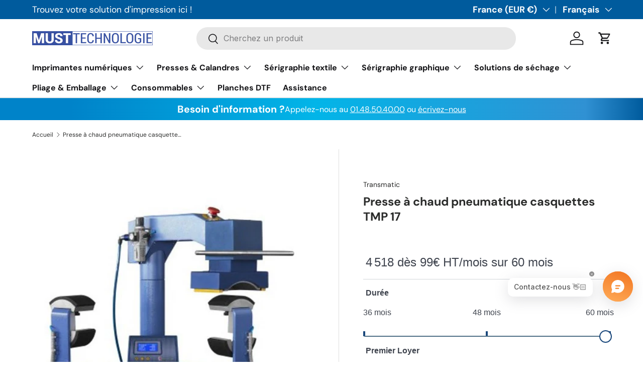

--- FILE ---
content_type: text/html; charset=utf-8
request_url: https://must-tech.com/products/presse-a-chaud-pneumatique-casquettes-tmp-17
body_size: 74775
content:
<!doctype html>
<html class="no-js" lang="fr" dir="ltr">
<head><meta charset="utf-8">
<meta name="viewport" content="width=device-width,initial-scale=1">
<title>Presse pneumatique pour casquettes Transmatic - TMP 17 &ndash; MUST TECHNOLOGIE</title><link rel="canonical" href="https://must-tech.com/products/presse-a-chaud-pneumatique-casquettes-tmp-17"><link rel="icon" href="//must-tech.com/cdn/shop/files/Logo_MUST_navy_2a0ff7bf-d5a9-4acc-afe7-884b15bfc117.png?crop=center&height=48&v=1714045342&width=48" type="image/png">
  <link rel="apple-touch-icon" href="//must-tech.com/cdn/shop/files/Logo_MUST_navy_2a0ff7bf-d5a9-4acc-afe7-884b15bfc117.png?crop=center&height=180&v=1714045342&width=180"><meta name="description" content="Découvrez la presse transfert à chaud automatique et pneumatique pour casquettes. Elle comprend une tête tournante et une double station pour une meilleure productivité."><meta property="og:site_name" content="MUST TECHNOLOGIE">
<meta property="og:url" content="https://must-tech.com/products/presse-a-chaud-pneumatique-casquettes-tmp-17">
<meta property="og:title" content="Presse pneumatique pour casquettes Transmatic - TMP 17">
<meta property="og:type" content="product">
<meta property="og:description" content="Découvrez la presse transfert à chaud automatique et pneumatique pour casquettes. Elle comprend une tête tournante et une double station pour une meilleure productivité."><meta property="og:image" content="http://must-tech.com/cdn/shop/products/1477.jpg?crop=center&height=1200&v=1625211632&width=1200">
  <meta property="og:image:secure_url" content="https://must-tech.com/cdn/shop/products/1477.jpg?crop=center&height=1200&v=1625211632&width=1200">
  <meta property="og:image:width" content="620">
  <meta property="og:image:height" content="535"><meta property="og:price:amount" content="4.518,25">
  <meta property="og:price:currency" content="EUR"><meta name="twitter:card" content="summary_large_image">
<meta name="twitter:title" content="Presse pneumatique pour casquettes Transmatic - TMP 17">
<meta name="twitter:description" content="Découvrez la presse transfert à chaud automatique et pneumatique pour casquettes. Elle comprend une tête tournante et une double station pour une meilleure productivité.">
<link rel="preload" href="//must-tech.com/cdn/shop/t/44/assets/main.css?v=160821712262478566341765794644" as="style"><style data-shopify>
@font-face {
  font-family: "DM Sans";
  font-weight: 400;
  font-style: normal;
  font-display: swap;
  src: url("//must-tech.com/cdn/fonts/dm_sans/dmsans_n4.ec80bd4dd7e1a334c969c265873491ae56018d72.woff2") format("woff2"),
       url("//must-tech.com/cdn/fonts/dm_sans/dmsans_n4.87bdd914d8a61247b911147ae68e754d695c58a6.woff") format("woff");
}
@font-face {
  font-family: "DM Sans";
  font-weight: 700;
  font-style: normal;
  font-display: swap;
  src: url("//must-tech.com/cdn/fonts/dm_sans/dmsans_n7.97e21d81502002291ea1de8aefb79170c6946ce5.woff2") format("woff2"),
       url("//must-tech.com/cdn/fonts/dm_sans/dmsans_n7.af5c214f5116410ca1d53a2090665620e78e2e1b.woff") format("woff");
}
@font-face {
  font-family: "DM Sans";
  font-weight: 400;
  font-style: italic;
  font-display: swap;
  src: url("//must-tech.com/cdn/fonts/dm_sans/dmsans_i4.b8fe05e69ee95d5a53155c346957d8cbf5081c1a.woff2") format("woff2"),
       url("//must-tech.com/cdn/fonts/dm_sans/dmsans_i4.403fe28ee2ea63e142575c0aa47684d65f8c23a0.woff") format("woff");
}
@font-face {
  font-family: "DM Sans";
  font-weight: 700;
  font-style: italic;
  font-display: swap;
  src: url("//must-tech.com/cdn/fonts/dm_sans/dmsans_i7.52b57f7d7342eb7255084623d98ab83fd96e7f9b.woff2") format("woff2"),
       url("//must-tech.com/cdn/fonts/dm_sans/dmsans_i7.d5e14ef18a1d4a8ce78a4187580b4eb1759c2eda.woff") format("woff");
}
@font-face {
  font-family: "DM Sans";
  font-weight: 700;
  font-style: normal;
  font-display: swap;
  src: url("//must-tech.com/cdn/fonts/dm_sans/dmsans_n7.97e21d81502002291ea1de8aefb79170c6946ce5.woff2") format("woff2"),
       url("//must-tech.com/cdn/fonts/dm_sans/dmsans_n7.af5c214f5116410ca1d53a2090665620e78e2e1b.woff") format("woff");
}
@font-face {
  font-family: "DM Sans";
  font-weight: 700;
  font-style: normal;
  font-display: swap;
  src: url("//must-tech.com/cdn/fonts/dm_sans/dmsans_n7.97e21d81502002291ea1de8aefb79170c6946ce5.woff2") format("woff2"),
       url("//must-tech.com/cdn/fonts/dm_sans/dmsans_n7.af5c214f5116410ca1d53a2090665620e78e2e1b.woff") format("woff");
}
:root {
      --bg-color: 255 255 255 / 1.0;
      --bg-color-og: 255 255 255 / 1.0;
      --heading-color: 42 43 42;
      --text-color: 42 43 42;
      --text-color-og: 42 43 42;
      --scrollbar-color: 42 43 42;
      --link-color: 42 43 42;
      --link-color-og: 42 43 42;
      --star-color: 255 159 28;--swatch-border-color-default: 212 213 212;
        --swatch-border-color-active: 149 149 149;
        --swatch-card-size: 20px;
        --swatch-variant-picker-size: 50px;--color-scheme-1-bg: 247 247 247 / 1.0;
      --color-scheme-1-grad: ;
      --color-scheme-1-heading: 42 43 42;
      --color-scheme-1-text: 42 43 42;
      --color-scheme-1-btn-bg: 255 159 28;
      --color-scheme-1-btn-text: 255 255 255;
      --color-scheme-1-btn-bg-hover: 255 180 77;--color-scheme-2-bg: 0 91 157 / 1.0;
      --color-scheme-2-grad: linear-gradient(90deg, rgba(0, 131, 201, 1) 11%, rgba(2, 181, 232, 1) 49%, rgba(48, 145, 211, 1) 91%, rgba(0, 91, 157, 1) 100%);
      --color-scheme-2-heading: 255 255 255;
      --color-scheme-2-text: 255 255 255;
      --color-scheme-2-btn-bg: 255 88 13;
      --color-scheme-2-btn-text: 255 255 255;
      --color-scheme-2-btn-bg-hover: 255 124 64;--color-scheme-3-bg: 20 20 23 / 1.0;
      --color-scheme-3-grad: ;
      --color-scheme-3-heading: 255 255 255;
      --color-scheme-3-text: 255 255 255;
      --color-scheme-3-btn-bg: 0 91 157;
      --color-scheme-3-btn-text: 255 255 255;
      --color-scheme-3-btn-bg-hover: 41 124 185;

      --drawer-bg-color: 255 255 255 / 1.0;
      --drawer-text-color: 42 43 42;

      --panel-bg-color: 246 243 238 / 1.0;
      --panel-heading-color: 42 43 42;
      --panel-text-color: 42 43 42;

      --in-stock-text-color: 44 126 63;
      --low-stock-text-color: 210 134 26;
      --very-low-stock-text-color: 180 12 28;
      --no-stock-text-color: 119 119 119;
      --no-stock-backordered-text-color: 42 43 42;

      --error-bg-color: 252 237 238;
      --error-text-color: 180 12 28;
      --success-bg-color: 232 246 234;
      --success-text-color: 44 126 63;
      --info-bg-color: 228 237 250;
      --info-text-color: 26 102 210;

      --heading-font-family: "DM Sans", sans-serif;
      --heading-font-style: normal;
      --heading-font-weight: 700;
      --heading-scale-start: 4;

      --navigation-font-family: "DM Sans", sans-serif;
      --navigation-font-style: normal;
      --navigation-font-weight: 700;--heading-text-transform: none;
--subheading-text-transform: none;
      --body-font-family: "DM Sans", sans-serif;
      --body-font-style: normal;
      --body-font-weight: 400;
      --body-font-size: 16;

      --section-gap: 48;
      --heading-gap: calc(8 * var(--space-unit));--grid-column-gap: 20px;--btn-bg-color: 26 72 125;
      --btn-bg-hover-color: 64 106 156;
      --btn-text-color: 255 255 255;
      --btn-bg-color-og: 26 72 125;
      --btn-text-color-og: 255 255 255;
      --btn-alt-bg-color: 255 255 255;
      --btn-alt-bg-alpha: 1.0;
      --btn-alt-text-color: 20 20 23;
      --btn-border-width: 2px;
      --btn-padding-y: 12px;

      
      --btn-border-radius: 28px;
      

      --btn-lg-border-radius: 50%;
      --btn-icon-border-radius: 50%;
      --input-with-btn-inner-radius: var(--btn-border-radius);

      --input-bg-color: 255 255 255 / 1.0;
      --input-text-color: 42 43 42;
      --input-border-width: 2px;
      --input-border-radius: 26px;
      --textarea-border-radius: 12px;
      --input-border-radius: 28px;
      --input-lg-border-radius: 34px;
      --input-bg-color-diff-3: #f7f7f7;
      --input-bg-color-diff-6: #f0f0f0;

      --modal-border-radius: 16px;
      --modal-overlay-color: 0 0 0;
      --modal-overlay-opacity: 0.4;
      --drawer-border-radius: 16px;
      --overlay-border-radius: 0px;

      --custom-label-bg-color: 13 44 84 / 1.0;
      --custom-label-text-color: 255 255 255 / 1.0;--sale-label-bg-color: 255 0 24 / 1.0;
      --sale-label-text-color: 255 255 255 / 1.0;--sold-out-label-bg-color: 42 43 42 / 1.0;
      --sold-out-label-text-color: 255 255 255 / 1.0;--new-label-bg-color: 127 184 0 / 1.0;
      --new-label-text-color: 255 255 255 / 1.0;--preorder-label-bg-color: 0 166 237 / 1.0;
      --preorder-label-text-color: 255 255 255 / 1.0;

      --collection-label-color: 0 126 18 / 1.0;

      --page-width: 1260px;
      --gutter-sm: 20px;
      --gutter-md: 32px;
      --gutter-lg: 64px;

      --payment-terms-bg-color: #ffffff;

      --coll-card-bg-color: #F9F9F9;
      --coll-card-border-color: #f2f2f2;

      --card-highlight-bg-color: #F9F9F9;
      --card-highlight-text-color: 85 85 85;
      --card-highlight-border-color: #E1E1E1;--card-bg-color: #ffffff;
      --card-text-color: 38 38 43;
      --card-border-color: #f2f2f2;

      --reading-width: 48em;
    }

    @media (max-width: 769px) {
      :root {
        --reading-width: 36em;
      }
    }
  </style><link rel="stylesheet" href="//must-tech.com/cdn/shop/t/44/assets/main.css?v=160821712262478566341765794644">
  <script src="//must-tech.com/cdn/shop/t/44/assets/main.js?v=102719207125010519441765794644" defer="defer"></script><link rel="preload" href="//must-tech.com/cdn/fonts/dm_sans/dmsans_n4.ec80bd4dd7e1a334c969c265873491ae56018d72.woff2" as="font" type="font/woff2" crossorigin fetchpriority="high"><link rel="preload" href="//must-tech.com/cdn/fonts/dm_sans/dmsans_n7.97e21d81502002291ea1de8aefb79170c6946ce5.woff2" as="font" type="font/woff2" crossorigin fetchpriority="high"><link rel="stylesheet" href="//must-tech.com/cdn/shop/t/44/assets/swatches.css?v=84738371092635391511765794676" media="print" onload="this.media='all'">
    <noscript><link rel="stylesheet" href="//must-tech.com/cdn/shop/t/44/assets/swatches.css?v=84738371092635391511765794676"></noscript><script>window.performance && window.performance.mark && window.performance.mark('shopify.content_for_header.start');</script><meta name="google-site-verification" content="guaMjThEr1u3IWiekl3E_xYVMUYK0jlRGn1n3Nbs7ho">
<meta id="shopify-digital-wallet" name="shopify-digital-wallet" content="/58310426833/digital_wallets/dialog">
<meta name="shopify-checkout-api-token" content="734e506049bf3025b0475a5b8809eb96">
<meta id="in-context-paypal-metadata" data-shop-id="58310426833" data-venmo-supported="false" data-environment="production" data-locale="fr_FR" data-paypal-v4="true" data-currency="EUR">
<link rel="alternate" hreflang="x-default" href="https://must-tech.com/products/presse-a-chaud-pneumatique-casquettes-tmp-17">
<link rel="alternate" hreflang="fr" href="https://must-tech.com/products/presse-a-chaud-pneumatique-casquettes-tmp-17">
<link rel="alternate" hreflang="en" href="https://must-tech.com/en/products/presse-a-chaud-pneumatique-casquettes-tmp-17">
<link rel="alternate" type="application/json+oembed" href="https://must-tech.com/products/presse-a-chaud-pneumatique-casquettes-tmp-17.oembed">
<script async="async" src="/checkouts/internal/preloads.js?locale=fr-FR"></script>
<script id="shopify-features" type="application/json">{"accessToken":"734e506049bf3025b0475a5b8809eb96","betas":["rich-media-storefront-analytics"],"domain":"must-tech.com","predictiveSearch":true,"shopId":58310426833,"locale":"fr"}</script>
<script>var Shopify = Shopify || {};
Shopify.shop = "must-technologie.myshopify.com";
Shopify.locale = "fr";
Shopify.currency = {"active":"EUR","rate":"1.0"};
Shopify.country = "FR";
Shopify.theme = {"name":"Copie mise à jour de Copie mise à jour de Copie...","id":193867415901,"schema_name":"Enterprise","schema_version":"2.1.0","theme_store_id":1657,"role":"main"};
Shopify.theme.handle = "null";
Shopify.theme.style = {"id":null,"handle":null};
Shopify.cdnHost = "must-tech.com/cdn";
Shopify.routes = Shopify.routes || {};
Shopify.routes.root = "/";</script>
<script type="module">!function(o){(o.Shopify=o.Shopify||{}).modules=!0}(window);</script>
<script>!function(o){function n(){var o=[];function n(){o.push(Array.prototype.slice.apply(arguments))}return n.q=o,n}var t=o.Shopify=o.Shopify||{};t.loadFeatures=n(),t.autoloadFeatures=n()}(window);</script>
<script id="shop-js-analytics" type="application/json">{"pageType":"product"}</script>
<script defer="defer" async type="module" src="//must-tech.com/cdn/shopifycloud/shop-js/modules/v2/client.init-shop-cart-sync_XvpUV7qp.fr.esm.js"></script>
<script defer="defer" async type="module" src="//must-tech.com/cdn/shopifycloud/shop-js/modules/v2/chunk.common_C2xzKNNs.esm.js"></script>
<script type="module">
  await import("//must-tech.com/cdn/shopifycloud/shop-js/modules/v2/client.init-shop-cart-sync_XvpUV7qp.fr.esm.js");
await import("//must-tech.com/cdn/shopifycloud/shop-js/modules/v2/chunk.common_C2xzKNNs.esm.js");

  window.Shopify.SignInWithShop?.initShopCartSync?.({"fedCMEnabled":true,"windoidEnabled":true});

</script>
<script id="__st">var __st={"a":58310426833,"offset":3600,"reqid":"f4ef2d9e-da55-40ed-857c-15d7423dd8da-1768803564","pageurl":"must-tech.com\/products\/presse-a-chaud-pneumatique-casquettes-tmp-17","u":"cc4835ca3ebc","p":"product","rtyp":"product","rid":6674377638097};</script>
<script>window.ShopifyPaypalV4VisibilityTracking = true;</script>
<script id="captcha-bootstrap">!function(){'use strict';const t='contact',e='account',n='new_comment',o=[[t,t],['blogs',n],['comments',n],[t,'customer']],c=[[e,'customer_login'],[e,'guest_login'],[e,'recover_customer_password'],[e,'create_customer']],r=t=>t.map((([t,e])=>`form[action*='/${t}']:not([data-nocaptcha='true']) input[name='form_type'][value='${e}']`)).join(','),a=t=>()=>t?[...document.querySelectorAll(t)].map((t=>t.form)):[];function s(){const t=[...o],e=r(t);return a(e)}const i='password',u='form_key',d=['recaptcha-v3-token','g-recaptcha-response','h-captcha-response',i],f=()=>{try{return window.sessionStorage}catch{return}},m='__shopify_v',_=t=>t.elements[u];function p(t,e,n=!1){try{const o=window.sessionStorage,c=JSON.parse(o.getItem(e)),{data:r}=function(t){const{data:e,action:n}=t;return t[m]||n?{data:e,action:n}:{data:t,action:n}}(c);for(const[e,n]of Object.entries(r))t.elements[e]&&(t.elements[e].value=n);n&&o.removeItem(e)}catch(o){console.error('form repopulation failed',{error:o})}}const l='form_type',E='cptcha';function T(t){t.dataset[E]=!0}const w=window,h=w.document,L='Shopify',v='ce_forms',y='captcha';let A=!1;((t,e)=>{const n=(g='f06e6c50-85a8-45c8-87d0-21a2b65856fe',I='https://cdn.shopify.com/shopifycloud/storefront-forms-hcaptcha/ce_storefront_forms_captcha_hcaptcha.v1.5.2.iife.js',D={infoText:'Protégé par hCaptcha',privacyText:'Confidentialité',termsText:'Conditions'},(t,e,n)=>{const o=w[L][v],c=o.bindForm;if(c)return c(t,g,e,D).then(n);var r;o.q.push([[t,g,e,D],n]),r=I,A||(h.body.append(Object.assign(h.createElement('script'),{id:'captcha-provider',async:!0,src:r})),A=!0)});var g,I,D;w[L]=w[L]||{},w[L][v]=w[L][v]||{},w[L][v].q=[],w[L][y]=w[L][y]||{},w[L][y].protect=function(t,e){n(t,void 0,e),T(t)},Object.freeze(w[L][y]),function(t,e,n,w,h,L){const[v,y,A,g]=function(t,e,n){const i=e?o:[],u=t?c:[],d=[...i,...u],f=r(d),m=r(i),_=r(d.filter((([t,e])=>n.includes(e))));return[a(f),a(m),a(_),s()]}(w,h,L),I=t=>{const e=t.target;return e instanceof HTMLFormElement?e:e&&e.form},D=t=>v().includes(t);t.addEventListener('submit',(t=>{const e=I(t);if(!e)return;const n=D(e)&&!e.dataset.hcaptchaBound&&!e.dataset.recaptchaBound,o=_(e),c=g().includes(e)&&(!o||!o.value);(n||c)&&t.preventDefault(),c&&!n&&(function(t){try{if(!f())return;!function(t){const e=f();if(!e)return;const n=_(t);if(!n)return;const o=n.value;o&&e.removeItem(o)}(t);const e=Array.from(Array(32),(()=>Math.random().toString(36)[2])).join('');!function(t,e){_(t)||t.append(Object.assign(document.createElement('input'),{type:'hidden',name:u})),t.elements[u].value=e}(t,e),function(t,e){const n=f();if(!n)return;const o=[...t.querySelectorAll(`input[type='${i}']`)].map((({name:t})=>t)),c=[...d,...o],r={};for(const[a,s]of new FormData(t).entries())c.includes(a)||(r[a]=s);n.setItem(e,JSON.stringify({[m]:1,action:t.action,data:r}))}(t,e)}catch(e){console.error('failed to persist form',e)}}(e),e.submit())}));const S=(t,e)=>{t&&!t.dataset[E]&&(n(t,e.some((e=>e===t))),T(t))};for(const o of['focusin','change'])t.addEventListener(o,(t=>{const e=I(t);D(e)&&S(e,y())}));const B=e.get('form_key'),M=e.get(l),P=B&&M;t.addEventListener('DOMContentLoaded',(()=>{const t=y();if(P)for(const e of t)e.elements[l].value===M&&p(e,B);[...new Set([...A(),...v().filter((t=>'true'===t.dataset.shopifyCaptcha))])].forEach((e=>S(e,t)))}))}(h,new URLSearchParams(w.location.search),n,t,e,['guest_login'])})(!0,!0)}();</script>
<script integrity="sha256-4kQ18oKyAcykRKYeNunJcIwy7WH5gtpwJnB7kiuLZ1E=" data-source-attribution="shopify.loadfeatures" defer="defer" src="//must-tech.com/cdn/shopifycloud/storefront/assets/storefront/load_feature-a0a9edcb.js" crossorigin="anonymous"></script>
<script data-source-attribution="shopify.dynamic_checkout.dynamic.init">var Shopify=Shopify||{};Shopify.PaymentButton=Shopify.PaymentButton||{isStorefrontPortableWallets:!0,init:function(){window.Shopify.PaymentButton.init=function(){};var t=document.createElement("script");t.src="https://must-tech.com/cdn/shopifycloud/portable-wallets/latest/portable-wallets.fr.js",t.type="module",document.head.appendChild(t)}};
</script>
<script data-source-attribution="shopify.dynamic_checkout.buyer_consent">
  function portableWalletsHideBuyerConsent(e){var t=document.getElementById("shopify-buyer-consent"),n=document.getElementById("shopify-subscription-policy-button");t&&n&&(t.classList.add("hidden"),t.setAttribute("aria-hidden","true"),n.removeEventListener("click",e))}function portableWalletsShowBuyerConsent(e){var t=document.getElementById("shopify-buyer-consent"),n=document.getElementById("shopify-subscription-policy-button");t&&n&&(t.classList.remove("hidden"),t.removeAttribute("aria-hidden"),n.addEventListener("click",e))}window.Shopify?.PaymentButton&&(window.Shopify.PaymentButton.hideBuyerConsent=portableWalletsHideBuyerConsent,window.Shopify.PaymentButton.showBuyerConsent=portableWalletsShowBuyerConsent);
</script>
<script data-source-attribution="shopify.dynamic_checkout.cart.bootstrap">document.addEventListener("DOMContentLoaded",(function(){function t(){return document.querySelector("shopify-accelerated-checkout-cart, shopify-accelerated-checkout")}if(t())Shopify.PaymentButton.init();else{new MutationObserver((function(e,n){t()&&(Shopify.PaymentButton.init(),n.disconnect())})).observe(document.body,{childList:!0,subtree:!0})}}));
</script>
<script id='scb4127' type='text/javascript' async='' src='https://must-tech.com/cdn/shopifycloud/privacy-banner/storefront-banner.js'></script><link id="shopify-accelerated-checkout-styles" rel="stylesheet" media="screen" href="https://must-tech.com/cdn/shopifycloud/portable-wallets/latest/accelerated-checkout-backwards-compat.css" crossorigin="anonymous">
<style id="shopify-accelerated-checkout-cart">
        #shopify-buyer-consent {
  margin-top: 1em;
  display: inline-block;
  width: 100%;
}

#shopify-buyer-consent.hidden {
  display: none;
}

#shopify-subscription-policy-button {
  background: none;
  border: none;
  padding: 0;
  text-decoration: underline;
  font-size: inherit;
  cursor: pointer;
}

#shopify-subscription-policy-button::before {
  box-shadow: none;
}

      </style>
<script id="sections-script" data-sections="header,footer" defer="defer" src="//must-tech.com/cdn/shop/t/44/compiled_assets/scripts.js?v=5830"></script>
<script>window.performance && window.performance.mark && window.performance.mark('shopify.content_for_header.end');</script>


  <script>document.documentElement.className = document.documentElement.className.replace('no-js', 'js');</script><!-- CC Custom Head Start --><!-- CC Custom Head End --><!-- BEGIN app block: shopify://apps/sami-wholesale/blocks/app-embed-block/799b9db0-2c2b-4b20-8675-98acd123fbb2 --><style>.samita-ws-loading [samitaWS-cart-item-key],.samita-ws-loading [samitaWS-product-id],.samita-ws-loading [samitaWS-variant-id],.samita-ws-loading [samitaWS-cart-total-price],.samita-ws-loading [samitaWS-cart-total-discount],.samita-ws-loading [data-cart-item-regular-price],.samita-ws-loading [samitaWS-ajax-cart-subtotal],.samita-ws-loading [data-cart-subtotal],.samita-ws-loading [samitaws-product-price]{visibility:hidden;opacity:0}[samitaws-product-main-price="true"] [samitaws-product-price]{visibility:hidden;opacity:0}.samitaWS-original-checkout-button,.samitaWS-original-atc-button{visibility:hidden;opacity:0;display:none!important}.samita-ws-loading .shopify-payment-button .shopify-payment-button__button--unbranded{visibility:hidden;opacity:0;display:none!important}</style><script type="text/javascript">
    document.getElementsByTagName('html')[0].classList.add('samita-ws-loading', 'samita-ws-enable');
    window.addEventListener("samitaWSRenderWholesaleCompleted", function(e){
        document.getElementsByTagName('html')[0].classList.remove('samita-ws-loading');
    });
    var samitaWSRgFormRecaptchaInit = function(){};
    var samitaWholesaleRecaptchaInit = function(){};
    
    window.Samita = window.Samita || {};
    window.Samita.Wholesale = window.Samita.Wholesale || {};Samita.Wholesale.shop = {
            url: 'must-technologie.myshopify.com',
            app_url: 'https://wholesale.samita.io',
            api_url: '/apps/sami-wholesale',
            storefront_access_token: '114545aeb3adb45e1898c9d6b483f951',
            definition: {"shop":true,"theme":"theme_193867415901","themeInfo":"themeInfo_193867415901"},
            configuration: {
                money_format: "\u003cspan class=hidePrice\u003e\u003cspan class=transcy-money\u003e{{amount_with_comma_separator}}€ HT\u003c\/span\u003e\u003c\/span\u003e"
            }
        };Samita.Wholesale.themeInfo = 'themeInfo_193867415901';
        Samita.Wholesale.theme = 'theme_193867415901';Samita.Wholesale.shop.locale = (typeof Shopify!= "undefined" && Shopify?.locale) ? Shopify?.locale : "fr";
    Samita.Wholesale.shop.market = { handle: "fr" };
    
    Samita.Wholesale.wholesalePricing = [];Samita.Wholesale.wholesalePricing[60676] = {"60676":{"id":60676,"configs":{"discount_group":{"type":"percent","value":10},"discount_for_variants":[{"id":7067048476881,"position":0,"duplicated":false,"discount_groups":[{"name":"typog","type":"percent","value":null}],"variant_pricing":true,"variants":[{"id":50570044440925,"position":0,"duplicated":false,"discount_groups":[{"name":"typog","type":"percent","value":null}]},{"id":50570044473693,"position":0,"duplicated":false,"discount_groups":[{"name":"typog","type":"percent","value":"30"}]},{"id":50570044506461,"position":0,"duplicated":false,"discount_groups":[{"name":"typog","type":"percent","value":null}]},{"id":50570044539229,"position":0,"duplicated":false,"discount_groups":[{"name":"typog","type":"percent","value":"30"}]}]},{"id":6685576102097,"position":0,"duplicated":false,"discount_groups":[{"name":"typog","type":"percent","value":null}],"variant_pricing":true,"variants":[{"id":39894058991825,"position":0,"duplicated":false,"discount_groups":[{"name":"typog","type":"percent","value":null}]},{"id":39894059024593,"position":0,"duplicated":false,"discount_groups":[{"name":"typog","type":"percent","value":"30"}]},{"id":39894059057361,"position":0,"duplicated":false,"discount_groups":[{"name":"typog","type":"percent","value":"30"}]},{"id":39894059090129,"position":0,"duplicated":false,"discount_groups":[{"name":"typog","type":"percent","value":null}]},{"id":39894059122897,"position":0,"duplicated":false,"discount_groups":[{"name":"typog","type":"percent","value":"30"}]},{"id":39894059155665,"position":0,"duplicated":false,"discount_groups":[{"name":"typog","type":"percent","value":null}]},{"id":39894059188433,"position":0,"duplicated":false,"discount_groups":[{"name":"typog","type":"percent","value":"30"}]},{"id":39894059221201,"position":0,"duplicated":false,"discount_groups":[{"name":"typog","type":"percent","value":null}]},{"id":39894059319505,"position":0,"duplicated":false,"discount_groups":[{"name":"typog","type":"percent","value":"30"}]},{"id":39894059417809,"position":0,"duplicated":false,"discount_groups":[{"name":"typog","type":"percent","value":null}]},{"id":39894059483345,"position":0,"duplicated":false,"discount_groups":[{"name":"typog","type":"percent","value":"30"}]},{"id":39894059516113,"position":0,"duplicated":false,"discount_groups":[{"name":"typog","type":"percent","value":null}]},{"id":39894059548881,"position":0,"duplicated":false,"discount_groups":[{"name":"typog","type":"percent","value":"30"}]},{"id":39894059614417,"position":0,"duplicated":false,"discount_groups":[{"name":"typog","type":"percent","value":"30"}]},{"id":39894059647185,"position":0,"duplicated":false,"discount_groups":[{"name":"typog","type":"percent","value":"30"}]},{"id":39894059679953,"position":0,"duplicated":false,"discount_groups":[{"name":"typog","type":"percent","value":null}]},{"id":39955334004945,"position":0,"duplicated":false,"discount_groups":[{"name":"typog","type":"percent","value":null}]},{"id":50570105618781,"position":0,"duplicated":false,"discount_groups":[{"name":"typog","type":"percent","value":null}]},{"id":50570105651549,"position":0,"duplicated":false,"discount_groups":[{"name":"typog","type":"percent","value":null}]},{"id":50570105684317,"position":0,"duplicated":false,"discount_groups":[{"name":"typog","type":"percent","value":null}]},{"id":50570105717085,"position":0,"duplicated":false,"discount_groups":[{"name":"typog","type":"percent","value":null}]}]}]},"product_configs":{"apply_product":{"type":"products","manual":{"apply_for_variants":true,"ids":[7067048476881,6685576102097],"variants":[],"tags":[],"apply_variants":[{"key":7067048476881,"values":[50570044473693,50570044539229],"allVariants":false},{"key":6685576102097,"values":[39894059024593,39894059057361,39894059122897,39894059188433,39894059319505,39894059483345,39894059548881,39894059614417,39894059647185],"allVariants":false}]},"collections":{"ids":[]}}},"customer_configs":{"apply_customer":{"type":"customer-tags","tags":["typog"]}}}}[60676];Samita.Wholesale.wholesalePricing[54701] = {"54701":{"id":54701,"configs":{"discount_group":{"type":"percent","value":40},"discount_for_variants":[{"id":6674376687825,"position":0,"duplicated":false,"discount_groups":[{"name":"com40","type":"percent","value":null}],"variant_pricing":false,"variants":[{"id":39862411591889,"position":0,"duplicated":false,"discount_groups":[{"name":"com40","type":"percent","value":null}]}]}]},"product_configs":{"apply_product":{"type":"products","manual":{"apply_for_variants":false,"ids":[6674376687825],"variants":[{"key":6674376687825,"values":[39862411591889]}],"tags":[]},"collections":{"ids":[]}}},"customer_configs":{"apply_customer":{"type":"customer-tags","tags":["com40"]}}}}[54701];Samita.Wholesale.wholesalePricing[54700] = {"54700":{"id":54700,"configs":{"discount_group":{"type":"percent","value":25},"discount_for_variants":[{"id":7067048476881,"position":0,"duplicated":false,"discount_groups":[{"name":"com25","type":"percent","value":null}],"variant_pricing":false,"variants":[{"id":50570044440925,"position":0,"duplicated":false,"discount_groups":[{"name":"com25","type":"percent","value":null}]},{"id":50570044473693,"position":0,"duplicated":false,"discount_groups":[{"name":"com25","type":"percent","value":null}]},{"id":50570044506461,"position":0,"duplicated":false,"discount_groups":[{"name":"com25","type":"percent","value":null}]},{"id":50570044539229,"position":0,"duplicated":false,"discount_groups":[{"name":"com25","type":"percent","value":null}]}]}]},"product_configs":{"apply_product":{"type":"products","manual":{"apply_for_variants":false,"ids":[7067048476881],"variants":[{"key":7067048476881,"values":[50570044440925,50570044473693,50570044506461,50570044539229]}],"tags":[]},"collections":{"ids":[]}}},"customer_configs":{"apply_customer":{"type":"customer-tags","tags":["com25"]}}}}[54700];Samita.Wholesale.wholesalePricing[53439] = {"53439":{"id":53439,"configs":{"discount_group":{"type":"percent","value":50},"discount_for_variants":[{"id":15705927418205,"position":0,"duplicated":false,"discount_groups":[{"name":"sfi","type":"percent","value":null}],"variant_pricing":false,"variants":[{"id":58865425678685,"position":0,"duplicated":false,"discount_groups":[{"name":"sfi","type":"percent","value":null}]}]}]},"product_configs":{"apply_product":{"type":"products","manual":{"apply_for_variants":false,"ids":[15705927418205],"variants":[{"key":15705927418205,"values":[58865425678685]}],"tags":[]},"collections":{"ids":[]}}},"customer_configs":{"apply_customer":{"type":"customer-tags","tags":["sfi"]}}}}[53439];Samita.Wholesale.wholesalePricing[52936] = {"52936":{"id":52936,"configs":{"discount_group":{"type":"percent","value":10},"discount_for_variants":[{"id":15725498106205,"position":0,"duplicated":false,"discount_groups":[{"name":"sfi","type":"percent","value":null}],"variant_pricing":false,"variants":[{"id":62460470165853,"position":0,"duplicated":false,"discount_groups":[{"name":"sfi","type":"percent","value":null}]}]},{"id":15725497745757,"position":0,"duplicated":false,"discount_groups":[{"name":"sfi","type":"percent","value":null}],"variant_pricing":false,"variants":[{"id":62460468986205,"position":0,"duplicated":false,"discount_groups":[{"name":"sfi","type":"percent","value":null}]}]},{"id":15705944457565,"position":0,"duplicated":false,"discount_groups":[{"name":"sfi","type":"percent","value":null}],"variant_pricing":false,"variants":[{"id":58865780162909,"position":0,"duplicated":false,"discount_groups":[{"name":"sfi","type":"percent","value":null}]}]},{"id":15725497516381,"position":0,"duplicated":false,"discount_groups":[{"name":"sfi","type":"percent","value":null}],"variant_pricing":false,"variants":[{"id":62460467904861,"position":0,"duplicated":false,"discount_groups":[{"name":"sfi","type":"percent","value":null}]}]},{"id":15725498564957,"position":0,"duplicated":false,"discount_groups":[{"name":"sfi","type":"percent","value":null}],"variant_pricing":false,"variants":[{"id":62460471935325,"position":0,"duplicated":false,"discount_groups":[{"name":"sfi","type":"percent","value":null}]}]},{"id":15725497254237,"position":0,"duplicated":false,"discount_groups":[{"name":"sfi","type":"percent","value":null}],"variant_pricing":false,"variants":[{"id":62460466495837,"position":0,"duplicated":false,"discount_groups":[{"name":"sfi","type":"percent","value":null}]}]},{"id":15725498401117,"position":0,"duplicated":false,"discount_groups":[{"name":"sfi","type":"percent","value":null}],"variant_pricing":false,"variants":[{"id":62460471247197,"position":0,"duplicated":false,"discount_groups":[{"name":"sfi","type":"percent","value":null}]}]},{"id":15705936003421,"position":0,"duplicated":false,"discount_groups":[{"name":"sfi","type":"percent","value":null}],"variant_pricing":false,"variants":[{"id":58865603346781,"position":0,"duplicated":false,"discount_groups":[{"name":"sfi","type":"percent","value":null}]}]},{"id":15705955041629,"position":0,"duplicated":false,"discount_groups":[{"name":"sfi","type":"percent","value":null}],"variant_pricing":false,"variants":[{"id":58865964482909,"position":0,"duplicated":false,"discount_groups":[{"name":"sfi","type":"percent","value":null}]}]}]},"product_configs":{"apply_product":{"type":"products","manual":{"apply_for_variants":false,"ids":[15725498106205,15725497745757,15705944457565,15725497516381,15725498564957,15725497254237,15725498401117,15705936003421,15705955041629],"variants":[{"key":15725498106205,"values":[62460470165853]},{"key":15725497745757,"values":[62460468986205]},{"key":15705944457565,"values":[58865780162909]},{"key":15725497516381,"values":[62460467904861]},{"key":15725498564957,"values":[62460471935325]},{"key":15725497254237,"values":[62460466495837]},{"key":15725498401117,"values":[62460471247197]},{"key":15705936003421,"values":[58865603346781]},{"key":15705955041629,"values":[58865964482909]}],"tags":[]},"collections":{"ids":[]}}},"customer_configs":{"apply_customer":{"type":"customer-tags","tags":["sfi"]}}}}[52936];Samita.Wholesale.wholesalePricing[25238] = {"25238":{"id":25238,"configs":{"discount_group":{"type":"percent","value":20},"discount_for_variants":[{"id":6674376687825,"position":0,"duplicated":false,"discount_groups":[{"name":"artee","type":"percent","value":null}],"variant_pricing":false,"variants":[{"id":39862411591889,"position":0,"duplicated":false,"discount_groups":[{"name":"artee","type":"percent","value":null}]}]}]},"product_configs":{"apply_product":{"type":"products","manual":{"apply_for_variants":false,"ids":[6674376687825],"variants":[{"key":6674376687825,"values":[39862411591889]}],"tags":[]},"collections":{"ids":[]}}},"customer_configs":{"apply_customer":{"type":"customer-tags","tags":["artee"]}}}}[25238];Samita.Wholesale.wholesalePricing[19550] = {"19550":{"id":19550,"configs":{"discount_group":{"type":"percent","value":40},"discount_for_variants":[{"id":15081431728477,"position":0,"duplicated":false,"discount_groups":[{"name":"atelierb","type":"percent","value":null}],"variant_pricing":false,"variants":[{"id":56166727713117,"position":0,"duplicated":false,"discount_groups":[{"name":"atelierb","type":"percent","value":null}]}]},{"id":15705936003421,"position":0,"duplicated":false,"discount_groups":[{"name":"atelierb","type":"percent","value":null}],"variant_pricing":false,"variants":[{"id":58865603346781,"position":0,"duplicated":false,"discount_groups":[{"name":"atelierb","type":"percent","value":null}]}]},{"id":15705944457565,"position":0,"duplicated":false,"discount_groups":[{"name":"atelierb","type":"percent","value":null}],"variant_pricing":false,"variants":[{"id":58865780162909,"position":0,"duplicated":false,"discount_groups":[{"name":"atelierb","type":"percent","value":null}]}]},{"id":15705955041629,"position":0,"duplicated":false,"discount_groups":[{"name":"atelierb","type":"percent","value":null}],"variant_pricing":false,"variants":[{"id":58865964482909,"position":0,"duplicated":false,"discount_groups":[{"name":"atelierb","type":"percent","value":null}]}]}]},"product_configs":{"apply_product":{"type":"products","manual":{"apply_for_variants":false,"ids":[15081431728477,15705936003421,15705944457565,15705955041629],"variants":[{"key":15081431728477,"values":[56166727713117]},{"key":15705936003421,"values":[58865603346781]},{"key":15705944457565,"values":[58865780162909]},{"key":15705955041629,"values":[58865964482909]}],"tags":[]},"collections":{"ids":[]}}},"customer_configs":{"apply_customer":{"type":"customer-tags","tags":["atelierb"]}}}}[19550];Samita.Wholesale.wholesalePricing[19549] = {"19549":{"id":19549,"configs":{"discount_group":{"type":"percent","value":25},"discount_for_variants":[{"id":15061282849117,"position":0,"duplicated":false,"discount_groups":[{"name":"atelierb","type":"percent","value":null}],"variant_pricing":false,"variants":[{"id":56080837378397,"position":0,"duplicated":false,"discount_groups":[{"name":"atelierb","type":"percent","value":null}]}]}]},"product_configs":{"apply_product":{"type":"products","manual":{"apply_for_variants":false,"ids":[15061282849117],"variants":[],"tags":[]},"collections":{"ids":[]}}},"customer_configs":{"apply_customer":{"type":"customer-tags","tags":["atelierb"]}}}}[19549];Samita.Wholesale.wholesalePricing[19548] = {"19548":{"id":19548,"configs":{"discount_group":{"type":"percent","value":20},"discount_for_variants":[{"id":6674395758801,"position":0,"duplicated":false,"discount_groups":[{"name":"atelierb","type":"percent","value":null}],"variant_pricing":false,"variants":[{"id":39862457073873,"position":0,"duplicated":false,"discount_groups":[{"name":"atelierb","type":"percent","value":null}]}]},{"id":9122960867677,"position":0,"duplicated":false,"discount_groups":[{"name":"atelierb","type":"percent","value":null}],"variant_pricing":false,"variants":[{"id":50669826277725,"position":0,"duplicated":false,"discount_groups":[{"name":"atelierb","type":"percent","value":null}]}]},{"id":9129238823261,"position":0,"duplicated":false,"discount_groups":[{"name":"atelierb","type":"percent","value":null}],"variant_pricing":false,"variants":[{"id":50691221127517,"position":0,"duplicated":false,"discount_groups":[{"name":"atelierb","type":"percent","value":null}]}]}]},"product_configs":{"apply_product":{"type":"products","manual":{"apply_for_variants":false,"ids":[6674395758801,9122960867677,9129238823261],"variants":[],"tags":[]},"collections":{"ids":[]}}},"customer_configs":{"apply_customer":{"type":"customer-tags","tags":["atelierb"]}}}}[19548];Samita.Wholesale.wholesalePricing[19547] = {"19547":{"id":19547,"configs":{"discount_group":{"type":"percent","value":17.5},"discount_for_variants":[{"id":14788021649757,"position":0,"duplicated":false,"discount_groups":[{"name":"Atelierb","type":"percent","value":"17.5"}],"variant_pricing":true,"variants":[{"id":54964644512093,"position":0,"duplicated":false,"discount_groups":[{"name":"Atelierb","type":"percent","value":"17.5"}]},{"id":54964666401117,"position":0,"duplicated":false,"discount_groups":[{"name":"Atelierb","type":"percent","value":"17.5"}]},{"id":54964666433885,"position":0,"duplicated":false,"discount_groups":[{"name":"Atelierb","type":"percent","value":"17.5"}]},{"id":54964666466653,"position":0,"duplicated":false,"discount_groups":[{"name":"Atelierb","type":"percent","value":"17.5"}]},{"id":54964666499421,"position":0,"duplicated":false,"discount_groups":[{"name":"Atelierb","type":"percent","value":"17.5"}]},{"id":56977174724957,"position":0,"duplicated":false,"discount_groups":[{"name":"Atelierb","type":"percent","value":null}]}]}]},"product_configs":{"apply_product":{"type":"products","manual":{"apply_for_variants":true,"ids":[14788021649757],"variants":[{"key":14788021649757,"values":[54964644512093,54964666401117,54964666433885,54964666466653,54964666499421,56977174724957]}],"tags":[]},"collections":{"ids":[]}}},"customer_configs":{"apply_customer":{"type":"customer-tags","tags":["Atelierb"]}}}}[19547];Samita.Wholesale.wholesalePricing[19546] = {"19546":{"id":19546,"configs":{"discount_group":{"type":"percent","value":25},"discount_for_variants":[{"id":6685576102097,"position":0,"duplicated":false,"discount_groups":[{"name":"comexpress","type":"percent","value":null}],"variant_pricing":false,"variants":[{"id":39894058991825,"position":0,"duplicated":false,"discount_groups":[{"name":"comexpress","type":"percent","value":null}]},{"id":39894059024593,"position":0,"duplicated":false,"discount_groups":[{"name":"comexpress","type":"percent","value":null}]},{"id":39894059057361,"position":0,"duplicated":false,"discount_groups":[{"name":"comexpress","type":"percent","value":null}]},{"id":39894059090129,"position":0,"duplicated":false,"discount_groups":[{"name":"comexpress","type":"percent","value":null}]},{"id":39894059122897,"position":0,"duplicated":false,"discount_groups":[{"name":"comexpress","type":"percent","value":null}]},{"id":39894059155665,"position":0,"duplicated":false,"discount_groups":[{"name":"comexpress","type":"percent","value":null}]},{"id":39894059188433,"position":0,"duplicated":false,"discount_groups":[{"name":"comexpress","type":"percent","value":null}]},{"id":39894059221201,"position":0,"duplicated":false,"discount_groups":[{"name":"comexpress","type":"percent","value":null}]},{"id":39894059319505,"position":0,"duplicated":false,"discount_groups":[{"name":"comexpress","type":"percent","value":null}]},{"id":39894059417809,"position":0,"duplicated":false,"discount_groups":[{"name":"comexpress","type":"percent","value":null}]},{"id":39894059483345,"position":0,"duplicated":false,"discount_groups":[{"name":"comexpress","type":"percent","value":null}]},{"id":39894059516113,"position":0,"duplicated":false,"discount_groups":[{"name":"comexpress","type":"percent","value":null}]},{"id":39894059548881,"position":0,"duplicated":false,"discount_groups":[{"name":"comexpress","type":"percent","value":null}]},{"id":39894059614417,"position":0,"duplicated":false,"discount_groups":[{"name":"comexpress","type":"percent","value":null}]},{"id":39894059647185,"position":0,"duplicated":false,"discount_groups":[{"name":"comexpress","type":"percent","value":null}]},{"id":39894059679953,"position":0,"duplicated":false,"discount_groups":[{"name":"comexpress","type":"percent","value":null}]},{"id":39955334004945,"position":0,"duplicated":false,"discount_groups":[{"name":"comexpress","type":"percent","value":null}]},{"id":50570105618781,"position":0,"duplicated":false,"discount_groups":[{"name":"comexpress","type":"percent","value":null}]},{"id":50570105651549,"position":0,"duplicated":false,"discount_groups":[{"name":"comexpress","type":"percent","value":null}]},{"id":50570105684317,"position":0,"duplicated":false,"discount_groups":[{"name":"comexpress","type":"percent","value":null}]},{"id":50570105717085,"position":0,"duplicated":false,"discount_groups":[{"name":"comexpress","type":"percent","value":null}]}]}]},"product_configs":{"apply_product":{"type":"products","manual":{"apply_for_variants":false,"ids":[6685576102097],"variants":[],"tags":[]},"collections":{"ids":[]}}},"customer_configs":{"apply_customer":{"type":"customer-tags","tags":["comexpress"]}}}}[19546];Samita.Wholesale.wholesalePricing[19545] = {"19545":{"id":19545,"configs":{"discount_group":{"type":"percent","value":25},"discount_for_variants":[{"id":15235181674845,"position":0,"duplicated":false,"discount_groups":[{"name":"Guironnet","type":"percent","value":null}],"variant_pricing":false,"variants":[{"id":56827925299549,"position":0,"duplicated":false,"discount_groups":[{"name":"Guironnet","type":"percent","value":null}]}]},{"id":15235128557917,"position":0,"duplicated":false,"discount_groups":[{"name":"Guironnet","type":"percent","value":null}],"variant_pricing":false,"variants":[{"id":56827695989085,"position":0,"duplicated":false,"discount_groups":[{"name":"Guironnet","type":"percent","value":null}]}]},{"id":15235182231901,"position":0,"duplicated":false,"discount_groups":[{"name":"Guironnet","type":"percent","value":null}],"variant_pricing":false,"variants":[{"id":56827928346973,"position":0,"duplicated":false,"discount_groups":[{"name":"Guironnet","type":"percent","value":null}]}]},{"id":15235129508189,"position":0,"duplicated":false,"discount_groups":[{"name":"Guironnet","type":"percent","value":null}],"variant_pricing":false,"variants":[{"id":56827698938205,"position":0,"duplicated":false,"discount_groups":[{"name":"Guironnet","type":"percent","value":null}]}]},{"id":15235186098525,"position":0,"duplicated":false,"discount_groups":[{"name":"Guironnet","type":"percent","value":null}],"variant_pricing":false,"variants":[{"id":56827952529757,"position":0,"duplicated":false,"discount_groups":[{"name":"Guironnet","type":"percent","value":null}]}]},{"id":15235130720605,"position":0,"duplicated":false,"discount_groups":[{"name":"Guironnet","type":"percent","value":null}],"variant_pricing":false,"variants":[{"id":56827701264733,"position":0,"duplicated":false,"discount_groups":[{"name":"Guironnet","type":"percent","value":null}]}]},{"id":6674395758801,"position":0,"duplicated":false,"discount_groups":[{"name":"Guironnet","type":"percent","value":null}],"variant_pricing":false,"variants":[{"id":39862457073873,"position":0,"duplicated":false,"discount_groups":[{"name":"Guironnet","type":"percent","value":null}]}]},{"id":15061282849117,"position":0,"duplicated":false,"discount_groups":[{"name":"Guironnet","type":"percent","value":null}],"variant_pricing":false,"variants":[{"id":56080837378397,"position":0,"duplicated":false,"discount_groups":[{"name":"Guironnet","type":"percent","value":null}]}]}]},"product_configs":{"apply_product":{"type":"products","manual":{"apply_for_variants":false,"ids":[15235181674845,15235128557917,15235182231901,15235129508189,15235186098525,15235130720605,6674395758801,15061282849117],"variants":[],"tags":[]},"collections":{"ids":[]}}},"customer_configs":{"apply_customer":{"type":"customer-tags","tags":["Guironnet"]}}}}[19545];Samita.Wholesale.wholesalePricing[15565] = {"15565":{"id":15565,"configs":{"discount_group":{"type":"percent","value":23},"discount_for_variants":[{"id":9052813066589,"position":0,"duplicated":false,"discount_groups":[{"name":"sfi","type":"percent","value":null}],"variant_pricing":false,"variants":[{"id":50369259569501,"position":0,"duplicated":false,"discount_groups":[{"name":"sfi","type":"percent","value":null}]}]},{"id":14788034560349,"position":0,"duplicated":false,"discount_groups":[{"name":"sfi","type":"percent","value":null}],"variant_pricing":false,"variants":[{"id":54964712931677,"position":0,"duplicated":false,"discount_groups":[{"name":"sfi","type":"percent","value":null}]}]},{"id":14788021649757,"position":0,"duplicated":false,"discount_groups":[{"name":"sfi","type":"percent","value":null}],"variant_pricing":false,"variants":[{"id":54964644512093,"position":0,"duplicated":false,"discount_groups":[{"name":"sfi","type":"percent","value":null}]},{"id":54964666401117,"position":0,"duplicated":false,"discount_groups":[{"name":"sfi","type":"percent","value":null}]},{"id":54964666433885,"position":0,"duplicated":false,"discount_groups":[{"name":"sfi","type":"percent","value":null}]},{"id":54964666466653,"position":0,"duplicated":false,"discount_groups":[{"name":"sfi","type":"percent","value":null}]},{"id":54964666499421,"position":0,"duplicated":false,"discount_groups":[{"name":"sfi","type":"percent","value":null}]},{"id":56977174724957,"position":0,"duplicated":false,"discount_groups":[{"name":"sfi","type":"percent","value":null}]}]}]},"product_configs":{"apply_product":{"type":"products","manual":{"apply_for_variants":false,"ids":[9052813066589,14788034560349,14788021649757],"variants":[],"tags":[]},"collections":{"ids":[]}}},"customer_configs":{"apply_customer":{"type":"customer-tags","tags":["sfi"]}}}}[15565];Samita.Wholesale.wholesalePricing[15564] = {"15564":{"id":15564,"configs":{"discount_group":{"type":"percent","value":40},"discount_for_variants":[{"id":15081431728477,"position":0,"duplicated":false,"discount_groups":[{"name":"sfi","type":"percent","value":null}],"variant_pricing":false,"variants":[{"id":56166727713117,"position":0,"duplicated":false,"discount_groups":[{"name":"sfi","type":"percent","value":null}]}]},{"id":15705936003421,"position":0,"duplicated":false,"discount_groups":[{"name":"sfi","type":"percent","value":null}],"variant_pricing":false,"variants":[{"id":58865603346781,"position":0,"duplicated":false,"discount_groups":[{"name":"sfi","type":"percent","value":null}]}]},{"id":15705944457565,"position":0,"duplicated":false,"discount_groups":[{"name":"sfi","type":"percent","value":null}],"variant_pricing":false,"variants":[{"id":58865780162909,"position":0,"duplicated":false,"discount_groups":[{"name":"sfi","type":"percent","value":null}]}]},{"id":15705955041629,"position":0,"duplicated":false,"discount_groups":[{"name":"sfi","type":"percent","value":null}],"variant_pricing":false,"variants":[{"id":58865964482909,"position":0,"duplicated":false,"discount_groups":[{"name":"sfi","type":"percent","value":null}]}]},{"id":15608547541341,"position":0,"duplicated":false,"discount_groups":[{"name":"sfi","type":"percent","value":null}],"variant_pricing":false,"variants":[{"id":58475459445085,"position":0,"duplicated":false,"discount_groups":[{"name":"sfi","type":"percent","value":null}]}]}]},"product_configs":{"apply_product":{"type":"products","manual":{"apply_for_variants":false,"ids":[15081431728477,15705936003421,15705944457565,15705955041629,15608547541341],"variants":[{"key":15081431728477,"values":[56166727713117]},{"key":15705936003421,"values":[58865603346781]},{"key":15705944457565,"values":[58865780162909]},{"key":15705955041629,"values":[58865964482909]},{"key":15608547541341,"values":[58475459445085]}],"tags":[]},"collections":{"ids":[]}}},"customer_configs":{"apply_customer":{"type":"customer-tags","tags":["sfi"]}}}}[15564];Samita.Wholesale.wholesalePricing[15563] = {"15563":{"id":15563,"configs":{"discount_group":{"type":"percent","value":48},"discount_for_variants":[{"id":6674395758801,"position":0,"duplicated":false,"discount_groups":[{"name":"sfi","type":"percent","value":null}],"variant_pricing":false,"variants":[{"id":39862457073873,"position":0,"duplicated":false,"discount_groups":[{"name":"sfi","type":"percent","value":null}]}]}]},"product_configs":{"apply_product":{"type":"products","manual":{"apply_for_variants":false,"ids":[6674395758801],"variants":[],"tags":[]},"collections":{"ids":[]}}},"customer_configs":{"apply_customer":{"type":"customer-tags","tags":["sfi"]}}}}[15563];Samita.Wholesale.wholesalePricing[15562] = {"15562":{"id":15562,"configs":{"discount_group":{"type":"percent","value":41.52},"discount_for_variants":[{"id":15061282849117,"position":0,"duplicated":false,"discount_groups":[{"name":"sfi","type":"percent","value":null}],"variant_pricing":false,"variants":[{"id":56080837378397,"position":0,"duplicated":false,"discount_groups":[{"name":"sfi","type":"percent","value":null}]}]}]},"product_configs":{"apply_product":{"type":"products","manual":{"apply_for_variants":false,"ids":[15061282849117],"variants":[],"tags":[]},"collections":{"ids":[]}}},"customer_configs":{"apply_customer":{"type":"customer-tags","tags":["sfi"]}}}}[15562];Samita.Wholesale.wholesalePricing[15561] = {"15561":{"id":15561,"configs":{"discount_group":{"type":"percent","value":15},"discount_for_variants":[{"id":9052807922013,"position":0,"duplicated":false,"discount_groups":[{"name":"sfi","type":"percent","value":null}],"variant_pricing":false,"variants":[{"id":50369232503133,"position":0,"duplicated":false,"discount_groups":[{"name":"sfi","type":"percent","value":null}]}]},{"id":6960759046353,"position":0,"duplicated":false,"discount_groups":[{"name":"sfi","type":"percent","value":null}],"variant_pricing":false,"variants":[{"id":40832122454225,"position":0,"duplicated":false,"discount_groups":[{"name":"sfi","type":"percent","value":null}]},{"id":40832122486993,"position":0,"duplicated":false,"discount_groups":[{"name":"sfi","type":"percent","value":null}]},{"id":40832122552529,"position":0,"duplicated":false,"discount_groups":[{"name":"sfi","type":"percent","value":null}]},{"id":40832122618065,"position":0,"duplicated":false,"discount_groups":[{"name":"sfi","type":"percent","value":null}]},{"id":40832122650833,"position":0,"duplicated":false,"discount_groups":[{"name":"sfi","type":"percent","value":null}]}]}]},"product_configs":{"apply_product":{"type":"products","manual":{"apply_for_variants":false,"ids":[9052807922013,6960759046353],"variants":[],"tags":[]},"collections":{"ids":[]}}},"customer_configs":{"apply_customer":{"type":"customer-tags","tags":["sfi"]}}}}[15561];Samita.Wholesale.wholesalePricing[15560] = {"15560":{"id":15560,"configs":{"discount_group":{"type":"percent","value":20},"discount_for_variants":[{"id":9122960867677,"position":0,"duplicated":false,"discount_groups":[{"name":"sfi","type":"percent","value":null}],"variant_pricing":false,"variants":[{"id":50669826277725,"position":0,"duplicated":false,"discount_groups":[{"name":"sfi","type":"percent","value":null}]}]},{"id":9129238823261,"position":0,"duplicated":false,"discount_groups":[{"name":"sfi","type":"percent","value":null}],"variant_pricing":false,"variants":[{"id":50691221127517,"position":0,"duplicated":false,"discount_groups":[{"name":"sfi","type":"percent","value":null}]}]}]},"product_configs":{"apply_product":{"type":"products","manual":{"apply_for_variants":false,"ids":[9122960867677,9129238823261],"variants":[],"tags":[]},"collections":{"ids":[]}}},"customer_configs":{"apply_customer":{"type":"customer-tags","tags":["sfi"]}}}}[15560];Samita.Wholesale.wholesalePricing[15559] = {"15559":{"id":15559,"configs":{"discount_group":{"type":"percent","value":30},"discount_for_variants":[{"id":6674376687825,"position":0,"duplicated":false,"discount_groups":[{"name":"amexmisc30","type":"percent","value":null}],"variant_pricing":false,"variants":[{"id":39862411591889,"position":0,"duplicated":false,"discount_groups":[{"name":"amexmisc30","type":"percent","value":null}]}]}]},"product_configs":{"apply_product":{"type":"products","manual":{"apply_for_variants":false,"ids":[6674376687825],"variants":[],"tags":[]},"collections":{"ids":[]}}},"customer_configs":{"apply_customer":{"type":"customer-tags","tags":["amexmisc30"]}}}}[15559];Samita.Wholesale.wholesalePricing[15557] = {"15557":{"id":15557,"configs":{"discount_group":{"type":"percent","value":20},"discount_for_variants":[{"id":7108465393873,"position":0,"duplicated":false,"discount_groups":[{"name":"amexmisc20","type":"percent","value":null}],"variant_pricing":false,"variants":[{"id":41225345401041,"position":0,"duplicated":false,"discount_groups":[{"name":"amexmisc20","type":"percent","value":null}]},{"id":41225345433809,"position":0,"duplicated":false,"discount_groups":[{"name":"amexmisc20","type":"percent","value":null}]}]},{"id":7108474798289,"position":0,"duplicated":false,"discount_groups":[{"name":"amexmisc20","type":"percent","value":null}],"variant_pricing":false,"variants":[{"id":41225356640465,"position":0,"duplicated":false,"discount_groups":[{"name":"amexmisc20","type":"percent","value":null}]}]}]},"product_configs":{"apply_product":{"type":"products","manual":{"apply_for_variants":false,"ids":[7108465393873,7108474798289],"variants":[],"tags":[]},"collections":{"ids":[]}}},"customer_configs":{"apply_customer":{"type":"customer-tags","tags":["amexmisc20"]}}}}[15557];Samita.Wholesale.wholesalePricing[15556] = {"15556":{"id":15556,"configs":{"discount_group":{"type":"percent","value":30},"discount_for_variants":[{"id":6674376687825,"position":0,"duplicated":false,"discount_groups":[{"name":"brodyfloky","type":"percent","value":null}],"variant_pricing":false,"variants":[{"id":39862411591889,"position":0,"duplicated":false,"discount_groups":[{"name":"brodyfloky","type":"percent","value":null}]}]}]},"product_configs":{"apply_product":{"type":"products","manual":{"apply_for_variants":false,"ids":[6674376687825],"variants":[],"tags":[]},"collections":{"ids":[]}}},"customer_configs":{"apply_customer":{"type":"customer-tags","tags":["brodyfloky"]}}}}[15556];Samita.Wholesale.wholesalePricing[15555] = {"15555":{"id":15555,"configs":{"discount_group":{"type":"percent","value":20},"discount_for_variants":[{"id":7108477255889,"position":0,"duplicated":false,"discount_groups":[{"name":"brodyfloky","type":"percent","value":null}],"variant_pricing":false,"variants":[{"id":41225359753425,"position":0,"duplicated":false,"discount_groups":[{"name":"brodyfloky","type":"percent","value":null}]}]},{"id":7108474798289,"position":0,"duplicated":false,"discount_groups":[{"name":"brodyfloky","type":"percent","value":null}],"variant_pricing":false,"variants":[{"id":41225356640465,"position":0,"duplicated":false,"discount_groups":[{"name":"brodyfloky","type":"percent","value":null}]}]},{"id":7108465393873,"position":0,"duplicated":false,"discount_groups":[{"name":"brodyfloky","type":"percent","value":null}],"variant_pricing":false,"variants":[{"id":41225345401041,"position":0,"duplicated":false,"discount_groups":[{"name":"brodyfloky","type":"percent","value":null}]},{"id":41225345433809,"position":0,"duplicated":false,"discount_groups":[{"name":"brodyfloky","type":"percent","value":null}]}]},{"id":6702682112209,"position":0,"duplicated":false,"discount_groups":[{"name":"brodyfloky","type":"percent","value":null}],"variant_pricing":false,"variants":[{"id":39955458621649,"position":0,"duplicated":false,"discount_groups":[{"name":"brodyfloky","type":"percent","value":null}]},{"id":39955458654417,"position":0,"duplicated":false,"discount_groups":[{"name":"brodyfloky","type":"percent","value":null}]},{"id":39955458687185,"position":0,"duplicated":false,"discount_groups":[{"name":"brodyfloky","type":"percent","value":null}]},{"id":39955458719953,"position":0,"duplicated":false,"discount_groups":[{"name":"brodyfloky","type":"percent","value":null}]},{"id":39955458851025,"position":0,"duplicated":false,"discount_groups":[{"name":"brodyfloky","type":"percent","value":null}]}]},{"id":7067048476881,"position":0,"duplicated":false,"discount_groups":[{"name":"brodyfloky","type":"percent","value":null}],"variant_pricing":false,"variants":[{"id":50570044440925,"position":0,"duplicated":false,"discount_groups":[{"name":"brodyfloky","type":"percent","value":null}]},{"id":50570044473693,"position":0,"duplicated":false,"discount_groups":[{"name":"brodyfloky","type":"percent","value":null}]},{"id":50570044506461,"position":0,"duplicated":false,"discount_groups":[{"name":"brodyfloky","type":"percent","value":null}]},{"id":50570044539229,"position":0,"duplicated":false,"discount_groups":[{"name":"brodyfloky","type":"percent","value":null}]}]},{"id":6702829732049,"position":0,"duplicated":false,"discount_groups":[{"name":"brodyfloky","type":"percent","value":null}],"variant_pricing":false,"variants":[{"id":39955771949265,"position":0,"duplicated":false,"discount_groups":[{"name":"brodyfloky","type":"percent","value":null}]},{"id":39955771982033,"position":0,"duplicated":false,"discount_groups":[{"name":"brodyfloky","type":"percent","value":null}]},{"id":39955772014801,"position":0,"duplicated":false,"discount_groups":[{"name":"brodyfloky","type":"percent","value":null}]},{"id":39955772047569,"position":0,"duplicated":false,"discount_groups":[{"name":"brodyfloky","type":"percent","value":null}]},{"id":39955772080337,"position":0,"duplicated":false,"discount_groups":[{"name":"brodyfloky","type":"percent","value":null}]},{"id":41104876568785,"position":0,"duplicated":false,"discount_groups":[{"name":"brodyfloky","type":"percent","value":null}]}]},{"id":6685576102097,"position":0,"duplicated":false,"discount_groups":[{"name":"brodyfloky","type":"percent","value":null}],"variant_pricing":false,"variants":[{"id":39894058991825,"position":0,"duplicated":false,"discount_groups":[{"name":"brodyfloky","type":"percent","value":null}]},{"id":39894059024593,"position":0,"duplicated":false,"discount_groups":[{"name":"brodyfloky","type":"percent","value":null}]},{"id":39894059057361,"position":0,"duplicated":false,"discount_groups":[{"name":"brodyfloky","type":"percent","value":null}]},{"id":39894059090129,"position":0,"duplicated":false,"discount_groups":[{"name":"brodyfloky","type":"percent","value":null}]},{"id":39894059122897,"position":0,"duplicated":false,"discount_groups":[{"name":"brodyfloky","type":"percent","value":null}]},{"id":39894059155665,"position":0,"duplicated":false,"discount_groups":[{"name":"brodyfloky","type":"percent","value":null}]},{"id":39894059188433,"position":0,"duplicated":false,"discount_groups":[{"name":"brodyfloky","type":"percent","value":null}]},{"id":39894059221201,"position":0,"duplicated":false,"discount_groups":[{"name":"brodyfloky","type":"percent","value":null}]},{"id":39894059319505,"position":0,"duplicated":false,"discount_groups":[{"name":"brodyfloky","type":"percent","value":null}]},{"id":39894059417809,"position":0,"duplicated":false,"discount_groups":[{"name":"brodyfloky","type":"percent","value":null}]},{"id":39894059483345,"position":0,"duplicated":false,"discount_groups":[{"name":"brodyfloky","type":"percent","value":null}]},{"id":39894059516113,"position":0,"duplicated":false,"discount_groups":[{"name":"brodyfloky","type":"percent","value":null}]},{"id":39894059548881,"position":0,"duplicated":false,"discount_groups":[{"name":"brodyfloky","type":"percent","value":null}]},{"id":39894059614417,"position":0,"duplicated":false,"discount_groups":[{"name":"brodyfloky","type":"percent","value":null}]},{"id":39894059647185,"position":0,"duplicated":false,"discount_groups":[{"name":"brodyfloky","type":"percent","value":null}]},{"id":39894059679953,"position":0,"duplicated":false,"discount_groups":[{"name":"brodyfloky","type":"percent","value":null}]},{"id":39955334004945,"position":0,"duplicated":false,"discount_groups":[{"name":"brodyfloky","type":"percent","value":null}]},{"id":50570105618781,"position":0,"duplicated":false,"discount_groups":[{"name":"brodyfloky","type":"percent","value":null}]},{"id":50570105651549,"position":0,"duplicated":false,"discount_groups":[{"name":"brodyfloky","type":"percent","value":null}]},{"id":50570105684317,"position":0,"duplicated":false,"discount_groups":[{"name":"brodyfloky","type":"percent","value":null}]},{"id":50570105717085,"position":0,"duplicated":false,"discount_groups":[{"name":"brodyfloky","type":"percent","value":null}]}]},{"id":6702653833425,"position":0,"duplicated":false,"discount_groups":[{"name":"brodyfloky","type":"percent","value":null}],"variant_pricing":false,"variants":[{"id":39955389907153,"position":0,"duplicated":false,"discount_groups":[{"name":"brodyfloky","type":"percent","value":null}]},{"id":39955390005457,"position":0,"duplicated":false,"discount_groups":[{"name":"brodyfloky","type":"percent","value":null}]},{"id":39955390431441,"position":0,"duplicated":false,"discount_groups":[{"name":"brodyfloky","type":"percent","value":null}]}]},{"id":6702825570513,"position":0,"duplicated":false,"discount_groups":[{"name":"brodyfloky","type":"percent","value":null}],"variant_pricing":false,"variants":[{"id":39955760578769,"position":0,"duplicated":false,"discount_groups":[{"name":"brodyfloky","type":"percent","value":null}]},{"id":39955760611537,"position":0,"duplicated":false,"discount_groups":[{"name":"brodyfloky","type":"percent","value":null}]},{"id":39955760644305,"position":0,"duplicated":false,"discount_groups":[{"name":"brodyfloky","type":"percent","value":null}]},{"id":39955760677073,"position":0,"duplicated":false,"discount_groups":[{"name":"brodyfloky","type":"percent","value":null}]}]}]},"product_configs":{"apply_product":{"type":"products","manual":{"apply_for_variants":false,"ids":[7108477255889,7108474798289,7108465393873,6702682112209,7067048476881,6702829732049,6685576102097,6702653833425,6702825570513],"variants":[],"tags":[]},"collections":{"ids":[]}}},"customer_configs":{"apply_customer":{"type":"customer-tags","tags":["brodyfloky"]}}}}[15555];Samita.Wholesale.wholesalePricing[15554] = {"15554":{"id":15554,"configs":{"discount_group":{"type":"percent","value":30},"discount_for_variants":[{"id":6702825570513,"position":0,"duplicated":false,"discount_groups":[{"name":"amexquadri30","type":"percent","value":null}],"variant_pricing":false,"variants":[{"id":39955760578769,"position":0,"duplicated":false,"discount_groups":[{"name":"amexquadri30","type":"percent","value":null}]},{"id":39955760611537,"position":0,"duplicated":false,"discount_groups":[{"name":"amexquadri30","type":"percent","value":null}]},{"id":39955760644305,"position":0,"duplicated":false,"discount_groups":[{"name":"amexquadri30","type":"percent","value":null}]},{"id":39955760677073,"position":0,"duplicated":false,"discount_groups":[{"name":"amexquadri30","type":"percent","value":null}]}]}]},"product_configs":{"apply_product":{"type":"products","manual":{"apply_for_variants":false,"ids":[6702825570513],"variants":[],"tags":[]},"collections":{"ids":[]}}},"customer_configs":{"apply_customer":{"type":"customer-tags","tags":["amexquadri30"]}}}}[15554];Samita.Wholesale.wholesalePricing[15553] = {"15553":{"id":15553,"configs":{"discount_group":{"type":"percent","value":20},"discount_for_variants":[{"id":6702825570513,"position":0,"duplicated":false,"discount_groups":[{"name":"amexquadri20","type":"percent","value":null}],"variant_pricing":false,"variants":[{"id":39955760578769,"position":0,"duplicated":false,"discount_groups":[{"name":"amexquadri20","type":"percent","value":null}]},{"id":39955760611537,"position":0,"duplicated":false,"discount_groups":[{"name":"amexquadri20","type":"percent","value":null}]},{"id":39955760644305,"position":0,"duplicated":false,"discount_groups":[{"name":"amexquadri20","type":"percent","value":null}]},{"id":39955760677073,"position":0,"duplicated":false,"discount_groups":[{"name":"amexquadri20","type":"percent","value":null}]}]}]},"product_configs":{"apply_product":{"type":"products","manual":{"apply_for_variants":false,"ids":[6702825570513],"variants":[],"tags":[]},"collections":{"ids":[]}}},"customer_configs":{"apply_customer":{"type":"customer-tags","tags":["amexquadri20"]}}}}[15553];Samita.Wholesale.wholesalePricing[15552] = {"15552":{"id":15552,"configs":{"discount_group":{"type":"percent","value":40},"discount_for_variants":[{"id":6685576102097,"position":0,"duplicated":false,"discount_groups":[{"name":"amexstandard40","type":"percent","value":null}],"variant_pricing":false,"variants":[{"id":39894058991825,"position":0,"duplicated":false,"discount_groups":[{"name":"amexstandard40","type":"percent","value":null}]},{"id":39894059024593,"position":0,"duplicated":false,"discount_groups":[{"name":"amexstandard40","type":"percent","value":null}]},{"id":39894059057361,"position":0,"duplicated":false,"discount_groups":[{"name":"amexstandard40","type":"percent","value":null}]},{"id":39894059090129,"position":0,"duplicated":false,"discount_groups":[{"name":"amexstandard40","type":"percent","value":null}]},{"id":39894059122897,"position":0,"duplicated":false,"discount_groups":[{"name":"amexstandard40","type":"percent","value":null}]},{"id":39894059155665,"position":0,"duplicated":false,"discount_groups":[{"name":"amexstandard40","type":"percent","value":null}]},{"id":39894059188433,"position":0,"duplicated":false,"discount_groups":[{"name":"amexstandard40","type":"percent","value":null}]},{"id":39894059221201,"position":0,"duplicated":false,"discount_groups":[{"name":"amexstandard40","type":"percent","value":null}]},{"id":39894059319505,"position":0,"duplicated":false,"discount_groups":[{"name":"amexstandard40","type":"percent","value":null}]},{"id":39894059417809,"position":0,"duplicated":false,"discount_groups":[{"name":"amexstandard40","type":"percent","value":null}]},{"id":39894059483345,"position":0,"duplicated":false,"discount_groups":[{"name":"amexstandard40","type":"percent","value":null}]},{"id":39894059516113,"position":0,"duplicated":false,"discount_groups":[{"name":"amexstandard40","type":"percent","value":null}]},{"id":39894059548881,"position":0,"duplicated":false,"discount_groups":[{"name":"amexstandard40","type":"percent","value":null}]},{"id":39894059614417,"position":0,"duplicated":false,"discount_groups":[{"name":"amexstandard40","type":"percent","value":null}]},{"id":39894059647185,"position":0,"duplicated":false,"discount_groups":[{"name":"amexstandard40","type":"percent","value":null}]},{"id":39894059679953,"position":0,"duplicated":false,"discount_groups":[{"name":"amexstandard40","type":"percent","value":null}]},{"id":39955334004945,"position":0,"duplicated":false,"discount_groups":[{"name":"amexstandard40","type":"percent","value":null}]},{"id":50570105618781,"position":0,"duplicated":false,"discount_groups":[{"name":"amexstandard40","type":"percent","value":null}]},{"id":50570105651549,"position":0,"duplicated":false,"discount_groups":[{"name":"amexstandard40","type":"percent","value":null}]},{"id":50570105684317,"position":0,"duplicated":false,"discount_groups":[{"name":"amexstandard40","type":"percent","value":null}]},{"id":50570105717085,"position":0,"duplicated":false,"discount_groups":[{"name":"amexstandard40","type":"percent","value":null}]}]}]},"product_configs":{"apply_product":{"type":"products","manual":{"apply_for_variants":false,"ids":[6685576102097],"variants":[],"tags":[]},"collections":{"ids":[]}}},"customer_configs":{"apply_customer":{"type":"customer-tags","tags":["amexstandard40"]}}}}[15552];Samita.Wholesale.wholesalePricing[15551] = {"15551":{"id":15551,"configs":{"discount_group":{"type":"percent","value":30},"discount_for_variants":[{"id":6685576102097,"position":0,"duplicated":false,"discount_groups":[{"name":"amexstandard30","type":"percent","value":null}],"variant_pricing":false,"variants":[{"id":39894058991825,"position":0,"duplicated":false,"discount_groups":[{"name":"amexstandard30","type":"percent","value":null}]},{"id":39894059024593,"position":0,"duplicated":false,"discount_groups":[{"name":"amexstandard30","type":"percent","value":null}]},{"id":39894059057361,"position":0,"duplicated":false,"discount_groups":[{"name":"amexstandard30","type":"percent","value":null}]},{"id":39894059090129,"position":0,"duplicated":false,"discount_groups":[{"name":"amexstandard30","type":"percent","value":null}]},{"id":39894059122897,"position":0,"duplicated":false,"discount_groups":[{"name":"amexstandard30","type":"percent","value":null}]},{"id":39894059155665,"position":0,"duplicated":false,"discount_groups":[{"name":"amexstandard30","type":"percent","value":null}]},{"id":39894059188433,"position":0,"duplicated":false,"discount_groups":[{"name":"amexstandard30","type":"percent","value":null}]},{"id":39894059221201,"position":0,"duplicated":false,"discount_groups":[{"name":"amexstandard30","type":"percent","value":null}]},{"id":39894059319505,"position":0,"duplicated":false,"discount_groups":[{"name":"amexstandard30","type":"percent","value":null}]},{"id":39894059417809,"position":0,"duplicated":false,"discount_groups":[{"name":"amexstandard30","type":"percent","value":null}]},{"id":39894059483345,"position":0,"duplicated":false,"discount_groups":[{"name":"amexstandard30","type":"percent","value":null}]},{"id":39894059516113,"position":0,"duplicated":false,"discount_groups":[{"name":"amexstandard30","type":"percent","value":null}]},{"id":39894059548881,"position":0,"duplicated":false,"discount_groups":[{"name":"amexstandard30","type":"percent","value":null}]},{"id":39894059614417,"position":0,"duplicated":false,"discount_groups":[{"name":"amexstandard30","type":"percent","value":null}]},{"id":39894059647185,"position":0,"duplicated":false,"discount_groups":[{"name":"amexstandard30","type":"percent","value":null}]},{"id":39894059679953,"position":0,"duplicated":false,"discount_groups":[{"name":"amexstandard30","type":"percent","value":null}]},{"id":39955334004945,"position":0,"duplicated":false,"discount_groups":[{"name":"amexstandard30","type":"percent","value":null}]},{"id":50570105618781,"position":0,"duplicated":false,"discount_groups":[{"name":"amexstandard30","type":"percent","value":null}]},{"id":50570105651549,"position":0,"duplicated":false,"discount_groups":[{"name":"amexstandard30","type":"percent","value":null}]},{"id":50570105684317,"position":0,"duplicated":false,"discount_groups":[{"name":"amexstandard30","type":"percent","value":null}]},{"id":50570105717085,"position":0,"duplicated":false,"discount_groups":[{"name":"amexstandard30","type":"percent","value":null}]}]}]},"product_configs":{"apply_product":{"type":"products","manual":{"apply_for_variants":false,"ids":[6685576102097],"variants":[],"tags":[]},"collections":{"ids":[]}}},"customer_configs":{"apply_customer":{"type":"customer-tags","tags":["amexstandard30"]}}}}[15551];Samita.Wholesale.wholesalePricing[15550] = {"15550":{"id":15550,"configs":{"discount_group":{"type":"percent","value":25},"discount_for_variants":[{"id":6685576102097,"position":0,"duplicated":false,"discount_groups":[{"name":"amexstandard25","type":"percent","value":null}],"variant_pricing":false,"variants":[{"id":39894058991825,"position":0,"duplicated":false,"discount_groups":[{"name":"amexstandard25","type":"percent","value":null}]},{"id":39894059024593,"position":0,"duplicated":false,"discount_groups":[{"name":"amexstandard25","type":"percent","value":null}]},{"id":39894059057361,"position":0,"duplicated":false,"discount_groups":[{"name":"amexstandard25","type":"percent","value":null}]},{"id":39894059090129,"position":0,"duplicated":false,"discount_groups":[{"name":"amexstandard25","type":"percent","value":null}]},{"id":39894059122897,"position":0,"duplicated":false,"discount_groups":[{"name":"amexstandard25","type":"percent","value":null}]},{"id":39894059155665,"position":0,"duplicated":false,"discount_groups":[{"name":"amexstandard25","type":"percent","value":null}]},{"id":39894059188433,"position":0,"duplicated":false,"discount_groups":[{"name":"amexstandard25","type":"percent","value":null}]},{"id":39894059221201,"position":0,"duplicated":false,"discount_groups":[{"name":"amexstandard25","type":"percent","value":null}]},{"id":39894059319505,"position":0,"duplicated":false,"discount_groups":[{"name":"amexstandard25","type":"percent","value":null}]},{"id":39894059417809,"position":0,"duplicated":false,"discount_groups":[{"name":"amexstandard25","type":"percent","value":null}]},{"id":39894059483345,"position":0,"duplicated":false,"discount_groups":[{"name":"amexstandard25","type":"percent","value":null}]},{"id":39894059516113,"position":0,"duplicated":false,"discount_groups":[{"name":"amexstandard25","type":"percent","value":null}]},{"id":39894059548881,"position":0,"duplicated":false,"discount_groups":[{"name":"amexstandard25","type":"percent","value":null}]},{"id":39894059614417,"position":0,"duplicated":false,"discount_groups":[{"name":"amexstandard25","type":"percent","value":null}]},{"id":39894059647185,"position":0,"duplicated":false,"discount_groups":[{"name":"amexstandard25","type":"percent","value":null}]},{"id":39894059679953,"position":0,"duplicated":false,"discount_groups":[{"name":"amexstandard25","type":"percent","value":null}]},{"id":39955334004945,"position":0,"duplicated":false,"discount_groups":[{"name":"amexstandard25","type":"percent","value":null}]},{"id":50570105618781,"position":0,"duplicated":false,"discount_groups":[{"name":"amexstandard25","type":"percent","value":null}]},{"id":50570105651549,"position":0,"duplicated":false,"discount_groups":[{"name":"amexstandard25","type":"percent","value":null}]},{"id":50570105684317,"position":0,"duplicated":false,"discount_groups":[{"name":"amexstandard25","type":"percent","value":null}]},{"id":50570105717085,"position":0,"duplicated":false,"discount_groups":[{"name":"amexstandard25","type":"percent","value":null}]}]}]},"product_configs":{"apply_product":{"type":"products","manual":{"apply_for_variants":false,"ids":[6685576102097],"variants":[],"tags":[]},"collections":{"ids":[]}}},"customer_configs":{"apply_customer":{"type":"customer-tags","tags":["amexstandard25"]}}}}[15550];Samita.Wholesale.wholesalePricing[15549] = {"15549":{"id":15549,"configs":{"discount_group":{"type":"percent","value":20},"discount_for_variants":[{"id":6685576102097,"position":0,"duplicated":false,"discount_groups":[{"name":"amexstandard20","type":"percent","value":null}],"variant_pricing":false,"variants":[{"id":39894058991825,"position":0,"duplicated":false,"discount_groups":[{"name":"amexstandard20","type":"percent","value":null}]},{"id":39894059024593,"position":0,"duplicated":false,"discount_groups":[{"name":"amexstandard20","type":"percent","value":null}]},{"id":39894059057361,"position":0,"duplicated":false,"discount_groups":[{"name":"amexstandard20","type":"percent","value":null}]},{"id":39894059090129,"position":0,"duplicated":false,"discount_groups":[{"name":"amexstandard20","type":"percent","value":null}]},{"id":39894059122897,"position":0,"duplicated":false,"discount_groups":[{"name":"amexstandard20","type":"percent","value":null}]},{"id":39894059155665,"position":0,"duplicated":false,"discount_groups":[{"name":"amexstandard20","type":"percent","value":null}]},{"id":39894059188433,"position":0,"duplicated":false,"discount_groups":[{"name":"amexstandard20","type":"percent","value":null}]},{"id":39894059221201,"position":0,"duplicated":false,"discount_groups":[{"name":"amexstandard20","type":"percent","value":null}]},{"id":39894059319505,"position":0,"duplicated":false,"discount_groups":[{"name":"amexstandard20","type":"percent","value":null}]},{"id":39894059417809,"position":0,"duplicated":false,"discount_groups":[{"name":"amexstandard20","type":"percent","value":null}]},{"id":39894059483345,"position":0,"duplicated":false,"discount_groups":[{"name":"amexstandard20","type":"percent","value":null}]},{"id":39894059516113,"position":0,"duplicated":false,"discount_groups":[{"name":"amexstandard20","type":"percent","value":null}]},{"id":39894059548881,"position":0,"duplicated":false,"discount_groups":[{"name":"amexstandard20","type":"percent","value":null}]},{"id":39894059614417,"position":0,"duplicated":false,"discount_groups":[{"name":"amexstandard20","type":"percent","value":null}]},{"id":39894059647185,"position":0,"duplicated":false,"discount_groups":[{"name":"amexstandard20","type":"percent","value":null}]},{"id":39894059679953,"position":0,"duplicated":false,"discount_groups":[{"name":"amexstandard20","type":"percent","value":null}]},{"id":39955334004945,"position":0,"duplicated":false,"discount_groups":[{"name":"amexstandard20","type":"percent","value":null}]},{"id":50570105618781,"position":0,"duplicated":false,"discount_groups":[{"name":"amexstandard20","type":"percent","value":null}]},{"id":50570105651549,"position":0,"duplicated":false,"discount_groups":[{"name":"amexstandard20","type":"percent","value":null}]},{"id":50570105684317,"position":0,"duplicated":false,"discount_groups":[{"name":"amexstandard20","type":"percent","value":null}]},{"id":50570105717085,"position":0,"duplicated":false,"discount_groups":[{"name":"amexstandard20","type":"percent","value":null}]}]}]},"product_configs":{"apply_product":{"type":"products","manual":{"apply_for_variants":false,"ids":[6685576102097],"variants":[],"tags":[]},"collections":{"ids":[]}}},"customer_configs":{"apply_customer":{"type":"customer-tags","tags":["amexstandard20"]}}}}[15549];Samita.Wholesale.wholesalePricing[15548] = {"15548":{"id":15548,"configs":{"discount_group":{"type":"percent","value":40},"discount_for_variants":[{"id":7067048476881,"position":0,"duplicated":false,"discount_groups":[{"name":"amexbflash40","type":"percent","value":null}],"variant_pricing":false,"variants":[{"id":50570044440925,"position":0,"duplicated":false,"discount_groups":[{"name":"amexbflash40","type":"percent","value":null}]},{"id":50570044473693,"position":0,"duplicated":false,"discount_groups":[{"name":"amexbflash40","type":"percent","value":null}]},{"id":50570044506461,"position":0,"duplicated":false,"discount_groups":[{"name":"amexbflash40","type":"percent","value":null}]},{"id":50570044539229,"position":0,"duplicated":false,"discount_groups":[{"name":"amexbflash40","type":"percent","value":null}]}]}]},"product_configs":{"apply_product":{"type":"products","manual":{"apply_for_variants":false,"ids":[7067048476881],"variants":[],"tags":[]},"collections":{"ids":[]}}},"customer_configs":{"apply_customer":{"type":"customer-tags","tags":["amexbflash40"]}}}}[15548];Samita.Wholesale.wholesalePricing[15547] = {"15547":{"id":15547,"configs":{"discount_group":{"type":"percent","value":30},"discount_for_variants":[{"id":7067048476881,"position":0,"duplicated":false,"discount_groups":[{"name":"amexbflash30","type":"percent","value":null}],"variant_pricing":false,"variants":[{"id":50570044440925,"position":0,"duplicated":false,"discount_groups":[{"name":"amexbflash30","type":"percent","value":null}]},{"id":50570044473693,"position":0,"duplicated":false,"discount_groups":[{"name":"amexbflash30","type":"percent","value":null}]},{"id":50570044506461,"position":0,"duplicated":false,"discount_groups":[{"name":"amexbflash30","type":"percent","value":null}]},{"id":50570044539229,"position":0,"duplicated":false,"discount_groups":[{"name":"amexbflash30","type":"percent","value":null}]}]}]},"product_configs":{"apply_product":{"type":"products","manual":{"apply_for_variants":false,"ids":[7067048476881],"variants":[],"tags":[]},"collections":{"ids":[]}}},"customer_configs":{"apply_customer":{"type":"customer-tags","tags":["amexbflash30"]}}}}[15547];Samita.Wholesale.wholesalePricing[15546] = {"15546":{"id":15546,"configs":{"discount_group":{"type":"percent","value":25},"discount_for_variants":[{"id":7067048476881,"position":0,"duplicated":false,"discount_groups":[{"name":"amexbflash25","type":"percent","value":null}],"variant_pricing":false,"variants":[{"id":50570044440925,"position":0,"duplicated":false,"discount_groups":[{"name":"amexbflash25","type":"percent","value":null}]},{"id":50570044473693,"position":0,"duplicated":false,"discount_groups":[{"name":"amexbflash25","type":"percent","value":null}]},{"id":50570044506461,"position":0,"duplicated":false,"discount_groups":[{"name":"amexbflash25","type":"percent","value":null}]},{"id":50570044539229,"position":0,"duplicated":false,"discount_groups":[{"name":"amexbflash25","type":"percent","value":null}]}]}]},"product_configs":{"apply_product":{"type":"products","manual":{"apply_for_variants":false,"ids":[7067048476881],"variants":[],"tags":[]},"collections":{"ids":[]}}},"customer_configs":{"apply_customer":{"type":"customer-tags","tags":["amexbflash25"]}}}}[15546];Samita.Wholesale.wholesalePricing[15545] = {"15545":{"id":15545,"configs":{"discount_group":{"type":"percent","value":20},"discount_for_variants":[{"id":7067048476881,"position":0,"duplicated":false,"discount_groups":[{"name":"amexbflash20","type":"percent","value":null}],"variant_pricing":false,"variants":[{"id":50570044440925,"position":0,"duplicated":false,"discount_groups":[{"name":"amexbflash20","type":"percent","value":null}]},{"id":50570044473693,"position":0,"duplicated":false,"discount_groups":[{"name":"amexbflash20","type":"percent","value":null}]},{"id":50570044506461,"position":0,"duplicated":false,"discount_groups":[{"name":"amexbflash20","type":"percent","value":null}]},{"id":50570044539229,"position":0,"duplicated":false,"discount_groups":[{"name":"amexbflash20","type":"percent","value":null}]}]}]},"product_configs":{"apply_product":{"type":"products","manual":{"apply_for_variants":false,"ids":[7067048476881],"variants":[],"tags":[]},"collections":{"ids":[]}}},"customer_configs":{"apply_customer":{"type":"customer-tags","tags":["amexbflash20"]}}}}[15545];Samita.Wholesale.volumePricing = [];Samita.Wholesale.volumePricing[12707] = {"12707":{"id":12707,"type":"quantity","configs":{"volume_discount":{"type":"percent","discounts":[{"qty":"5","value":"25","from_qty":"5","to_qty":null,"type":"percent"},{"qty":"10","value":"30","from_qty":"10","to_qty":null,"type":"percent"},{"qty":"25","value":"40","from_qty":"25","to_qty":null,"type":"percent"}]},"discount_for_variants":[{"id":7067048476881,"position":0,"duplicated":false,"discount_groups":[{"name":"all","type":"percent","value":null}],"variant_pricing":false,"variants":[{"id":50570044440925,"position":0,"duplicated":false,"discount_groups":[{"name":"all","type":"percent","value":null}],"qty":null,"total_duplicated":1},{"id":50570044473693,"position":0,"duplicated":false,"discount_groups":[{"name":"all","type":"percent","value":null}],"qty":null,"total_duplicated":1},{"id":50570044506461,"position":0,"duplicated":false,"discount_groups":[{"name":"all","type":"percent","value":null}],"qty":null,"total_duplicated":1},{"id":50570044539229,"position":0,"duplicated":false,"discount_groups":[{"name":"all","type":"percent","value":null}],"qty":null,"total_duplicated":1}],"qty":null,"total_duplicated":1},{"id":6702829732049,"position":0,"duplicated":false,"discount_groups":[{"name":"all","type":"percent","value":null}],"variant_pricing":false,"variants":[{"id":39955771949265,"position":0,"duplicated":false,"discount_groups":[{"name":"all","type":"percent","value":null}],"qty":null,"total_duplicated":1},{"id":39955771982033,"position":0,"duplicated":false,"discount_groups":[{"name":"all","type":"percent","value":null}],"qty":null,"total_duplicated":1},{"id":39955772014801,"position":0,"duplicated":false,"discount_groups":[{"name":"all","type":"percent","value":null}],"qty":null,"total_duplicated":1},{"id":39955772047569,"position":0,"duplicated":false,"discount_groups":[{"name":"all","type":"percent","value":null}],"qty":null,"total_duplicated":1},{"id":39955772080337,"position":0,"duplicated":false,"discount_groups":[{"name":"all","type":"percent","value":null}],"qty":null,"total_duplicated":1},{"id":41104876568785,"position":0,"duplicated":false,"discount_groups":[{"name":"all","type":"percent","value":null}],"qty":null,"total_duplicated":1}],"qty":null,"total_duplicated":1},{"id":6685576102097,"position":0,"duplicated":false,"discount_groups":[{"name":"all","type":"percent","value":null}],"variant_pricing":false,"variants":[{"id":39894058991825,"position":0,"duplicated":false,"discount_groups":[{"name":"all","type":"percent","value":null}],"qty":null,"total_duplicated":1},{"id":39894059024593,"position":0,"duplicated":false,"discount_groups":[{"name":"all","type":"percent","value":null}],"qty":null,"total_duplicated":1},{"id":39894059057361,"position":0,"duplicated":false,"discount_groups":[{"name":"all","type":"percent","value":null}],"qty":null,"total_duplicated":1},{"id":39894059090129,"position":0,"duplicated":false,"discount_groups":[{"name":"all","type":"percent","value":null}],"qty":null,"total_duplicated":1},{"id":39894059122897,"position":0,"duplicated":false,"discount_groups":[{"name":"all","type":"percent","value":null}],"qty":null,"total_duplicated":1},{"id":39894059155665,"position":0,"duplicated":false,"discount_groups":[{"name":"all","type":"percent","value":null}],"qty":null,"total_duplicated":1},{"id":39894059188433,"position":0,"duplicated":false,"discount_groups":[{"name":"all","type":"percent","value":null}],"qty":null,"total_duplicated":1},{"id":39894059221201,"position":0,"duplicated":false,"discount_groups":[{"name":"all","type":"percent","value":null}],"qty":null,"total_duplicated":1},{"id":39894059319505,"position":0,"duplicated":false,"discount_groups":[{"name":"all","type":"percent","value":null}],"qty":null,"total_duplicated":1},{"id":39894059417809,"position":0,"duplicated":false,"discount_groups":[{"name":"all","type":"percent","value":null}],"qty":null,"total_duplicated":1},{"id":39894059483345,"position":0,"duplicated":false,"discount_groups":[{"name":"all","type":"percent","value":null}],"qty":null,"total_duplicated":1},{"id":39894059516113,"position":0,"duplicated":false,"discount_groups":[{"name":"all","type":"percent","value":null}],"qty":null,"total_duplicated":1},{"id":39894059548881,"position":0,"duplicated":false,"discount_groups":[{"name":"all","type":"percent","value":null}],"qty":null,"total_duplicated":1},{"id":39894059614417,"position":0,"duplicated":false,"discount_groups":[{"name":"all","type":"percent","value":null}],"qty":null,"total_duplicated":1},{"id":39894059647185,"position":0,"duplicated":false,"discount_groups":[{"name":"all","type":"percent","value":null}],"qty":null,"total_duplicated":1},{"id":39894059679953,"position":0,"duplicated":false,"discount_groups":[{"name":"all","type":"percent","value":null}],"qty":null,"total_duplicated":1},{"id":39955334004945,"position":0,"duplicated":false,"discount_groups":[{"name":"all","type":"percent","value":null}],"qty":null,"total_duplicated":1},{"id":50570105618781,"position":0,"duplicated":false,"discount_groups":[{"name":"all","type":"percent","value":null}],"qty":null,"total_duplicated":1},{"id":50570105651549,"position":0,"duplicated":false,"discount_groups":[{"name":"all","type":"percent","value":null}],"qty":null,"total_duplicated":1},{"id":50570105684317,"position":0,"duplicated":false,"discount_groups":[{"name":"all","type":"percent","value":null}],"qty":null,"total_duplicated":1},{"id":50570105717085,"position":0,"duplicated":false,"discount_groups":[{"name":"all","type":"percent","value":null}],"qty":null,"total_duplicated":1}],"qty":null,"total_duplicated":1},{"id":6702653833425,"position":0,"duplicated":false,"discount_groups":[{"name":"all","type":"percent","value":null}],"variant_pricing":false,"variants":[{"id":39955389907153,"position":0,"duplicated":false,"discount_groups":[{"name":"all","type":"percent","value":null}],"qty":null,"total_duplicated":1},{"id":39955390005457,"position":0,"duplicated":false,"discount_groups":[{"name":"all","type":"percent","value":null}],"qty":null,"total_duplicated":1},{"id":39955390431441,"position":0,"duplicated":false,"discount_groups":[{"name":"all","type":"percent","value":null}],"qty":null,"total_duplicated":1}],"qty":null,"total_duplicated":1},{"id":6702825570513,"position":0,"duplicated":false,"discount_groups":[{"name":"all","type":"percent","value":null}],"variant_pricing":false,"variants":[{"id":39955760578769,"position":0,"duplicated":false,"discount_groups":[{"name":"all","type":"percent","value":null}],"qty":null,"total_duplicated":1},{"id":39955760611537,"position":0,"duplicated":false,"discount_groups":[{"name":"all","type":"percent","value":null}],"qty":null,"total_duplicated":1},{"id":39955760644305,"position":0,"duplicated":false,"discount_groups":[{"name":"all","type":"percent","value":null}],"qty":null,"total_duplicated":1},{"id":39955760677073,"position":0,"duplicated":false,"discount_groups":[{"name":"all","type":"percent","value":null}],"qty":null,"total_duplicated":1}],"qty":null,"total_duplicated":1}],"discount_types":{"type":"across_group"},"volume_table_template":{"enable":true,"template":"detailedGrid","design":{"bg_tbHeader":"#DDDDDD","bg_tbRow":"#FFFFFF","txt_headerColor":"#000000","txt_rowColor":"#000000","border_color":"#E4E4E4","border_size":1,"border_style":"solid","txt_headerFontsize":16,"txt_rowFontsize":14,"customCss":null}}},"product_configs":{"apply_product":{"type":"products","manual":{"apply_for_variants":false,"ids":[7067048476881,6702829732049,6685576102097,6702653833425,6702825570513],"variants":[],"tags":[]},"collections":{"ids":[]}}},"customer_configs":{"exclude_customer":{"type":"customer-tags","tags":["sfi"]}}}}[12707];Samita.Wholesale.volumePricing[12705] = {"12705":{"id":12705,"type":"quantity","configs":{"volume_discount":{"type":"percent","discounts":[{"qty":"15","value":"10"},{"qty":"30","value":"15"},{"qty":"50","value":"20"}]},"discount_for_variants":[{"id":6960759046353,"position":0,"duplicated":false,"discount_groups":[{"name":"all","type":"percent","value":null}],"variant_pricing":false,"variants":[{"id":40832122454225,"position":0,"duplicated":false,"discount_groups":[{"name":"all","type":"percent","value":null}],"qty":null,"total_duplicated":1},{"id":40832122486993,"position":0,"duplicated":false,"discount_groups":[{"name":"all","type":"percent","value":null}],"qty":null,"total_duplicated":1},{"id":40832122552529,"position":0,"duplicated":false,"discount_groups":[{"name":"all","type":"percent","value":null}],"qty":null,"total_duplicated":1},{"id":40832122618065,"position":0,"duplicated":false,"discount_groups":[{"name":"all","type":"percent","value":null}],"qty":null,"total_duplicated":1},{"id":40832122650833,"position":0,"duplicated":false,"discount_groups":[{"name":"all","type":"percent","value":null}],"qty":null,"total_duplicated":1},{"id":56977306157405,"position":0,"duplicated":false,"discount_groups":[{"name":"all","type":"percent","value":null}],"qty":null,"total_duplicated":0}],"qty":null,"total_duplicated":1}],"discount_types":{"type":"within_each_group"},"volume_table_template":{"enable":true,"template":"gridRange","design":{"bg_tbHeader":"#DDDDDD","bg_tbRow":"#FFFFFF","txt_headerColor":"#000000","txt_rowColor":"#000000","border_color":"#E4E4E4","border_size":1,"border_style":"solid","txt_headerFontsize":16,"txt_rowFontsize":14,"customCss":null}}},"product_configs":{"apply_product":{"type":"products","manual":{"apply_for_variants":false,"ids":[6960759046353],"variants":[],"tags":[]},"collections":{"ids":[]}}},"customer_configs":{"exclude_customer":{"type":"customer-tags","tags":["sfi"]}}}}[12705];Samita.Wholesale.volumePricing[12703] = {"12703":{"id":12703,"type":"quantity","configs":{"volume_discount":{"type":"percent","discounts":[{"qty":"5","value":"10"},{"qty":"10","value":"15"}]},"discount_for_variants":[{"id":6674395627729,"position":0,"duplicated":false,"discount_groups":[{"name":"all","type":"percent","value":null}],"variant_pricing":false,"variants":[{"id":40336787964113,"position":0,"duplicated":false,"discount_groups":[{"name":"all","type":"percent","value":null}],"qty":null,"total_duplicated":1},{"id":40336787931345,"position":0,"duplicated":false,"discount_groups":[{"name":"all","type":"percent","value":null}],"qty":null,"total_duplicated":1},{"id":40336787996881,"position":0,"duplicated":false,"discount_groups":[{"name":"all","type":"percent","value":null}],"qty":null,"total_duplicated":1},{"id":40336788029649,"position":0,"duplicated":false,"discount_groups":[{"name":"all","type":"percent","value":null}],"qty":null,"total_duplicated":1},{"id":40336787898577,"position":0,"duplicated":false,"discount_groups":[{"name":"all","type":"percent","value":null}],"qty":null,"total_duplicated":1}],"qty":null,"total_duplicated":1}],"discount_types":{"type":"across_group"},"volume_table_template":{"enable":true,"template":"gridRange","design":{"bg_tbHeader":"#DDDDDD","bg_tbRow":"#FFFFFF","txt_headerColor":"#000000","txt_rowColor":"#000000","border_color":"#E4E4E4","border_size":1,"border_style":"solid","txt_headerFontsize":16,"txt_rowFontsize":14,"customCss":null}}},"product_configs":{"apply_product":{"type":"products","manual":{"apply_for_variants":false,"ids":[6674395627729],"variants":[],"tags":[]},"collections":{"ids":[]}}}}}[12703];Samita.Wholesale.registrationForms = [];Samita.Wholesale.quickOrderForms = [];Samita.Wholesale.orderLimit = [];Samita.Wholesale.extraFee = [];Samita.Wholesale.shippingRate = [];Samita.Wholesale.shippingRate[708] = {"708":{"id":708,"status":1,"configs":{"market_configs":{"apply_market":{"type":"all","handle":[]}},"shipping":{"name":"Franco","discounts":[{"fee":"flat_rate","value":"0","from":"1500","to":null}],"scope":"amount","amount_type":"wholesale"},"limits":{"apply":{"types":[]}},"message":{"product_page":true,"design":{"bg_mes":"#FFFFFF","txt_mes":"#FFFFFF"}}},"product_configs":{"apply_product":{"type":"all","manual":{"ids":[],"variants":[],"tags":[]},"collections":{"ids":[]}},"exclude_product":{"type":"none","manual":{"ids":[],"tags":[]},"collections":{"ids":[]}}},"customer_configs":{"apply_customer":{"type":"customer-tags","tags":["sfi"]},"exclude_customer":{"type":"none","tags":[]}}}}[708];Samita.Wholesale.shippingRate[708] = {"708":{"id":708,"status":1,"configs":{"market_configs":{"apply_market":{"type":"all","handle":[]}},"shipping":{"name":"Franco","discounts":[{"fee":"flat_rate","value":"0","from":"1500","to":null}],"scope":"amount","amount_type":"wholesale"},"limits":{"apply":{"types":[]}},"message":{"product_page":true,"design":{"bg_mes":"#FFFFFF","txt_mes":"#FFFFFF"}}},"product_configs":{"apply_product":{"type":"all","manual":{"ids":[],"variants":[],"tags":[]},"collections":{"ids":[]}},"exclude_product":{"type":"none","manual":{"ids":[],"tags":[]},"collections":{"ids":[]}}},"customer_configs":{"apply_customer":{"type":"customer-tags","tags":["sfi"]},"exclude_customer":{"type":"none","tags":[]}}}}[708];Samita.Wholesale.paymentTerm = {};Samita.Wholesale.taxExempt = {};Samita.Wholesale.taxDisplay = {};Samita.Wholesale.taxOverride = [];Samita.Wholesale.shippingRateMetafields = {"Franco":["5178744340689","5178744340689","22633958900061","22633958900061","22633958900061","22633958900061","22633958900061","22633958900061","22633958900061","5178744340689","22633958900061","22633958900061","22633958900061","22633958900061","22633958900061","22633958900061"]};
    Samita.Wholesale.linklists = "";
    Samita.Wholesale.canonical_url = "https:\/\/must-tech.com\/products\/presse-a-chaud-pneumatique-casquettes-tmp-17";
    Samita.Wholesale.url = window.Samita.Wholesale.shop.app_url;
    Samita.Wholesale.apiUrl = ((typeof Shopify!= "undefined" && Shopify?.routes?.root) ? Shopify.routes.root.replace(/\/$/, '') : '') + (window.Samita.Wholesale.shop?.api_url || '');
    Samita.Wholesale.themeOs20 = true;
    Samita.Wholesale.__webpack_public_path__ = "https://cdn.shopify.com/extensions/019bcaf2-f03d-716c-bbde-03d29025accf/frontend-598/assets/";
    Samita.Wholesale.products = Samita.Wholesale.products || [];Samita.Wholesale.cart = {"note":null,"attributes":{},"original_total_price":0,"total_price":0,"total_discount":0,"total_weight":0.0,"item_count":0,"items":[],"requires_shipping":false,"currency":"EUR","items_subtotal_price":0,"cart_level_discount_applications":[],"checkout_charge_amount":0};Samita.Wholesale.page = {
        title : document.title.replaceAll('"', "'"),
        href : window.location.href,
        type: "product",
        handle: ""
    };Samita.Wholesale.product={"id":6674377638097,"title":"Presse à chaud pneumatique casquettes TMP 17","handle":"presse-a-chaud-pneumatique-casquettes-tmp-17","description":"\u003cp\u003e\u003cstrong\u003eLa presse pneumatique automatique TMP 17 est une presse dotée d'une plaque thermique supérieure incurvée qui favorise l'impression par transfert sur les casquettes et chapeaux.\u003c\/strong\u003e\u003cbr\u003e\u003cbr\u003eSa tête rotative permet d'augmenter votre productivité.\u003cbr\u003e\u003cbr\u003eDétails techniques :\u003cbr\u003e\u003c\/p\u003e\n\u003cul\u003e\n\u003cli\u003eLes stations de travail jumelles permettent le chargement et la préparation de la deuxième pièce pendant que l’autre est en train d’être imprimée.\u003c\/li\u003e\n\u003cli\u003eSystème de blocage et de tension des casquettes automatiques pour assurer une tension parfaite quelque soit le type de casquette.\u003c\/li\u003e\n\u003cli\u003eRégulation électronique de la température et du temps.\u003c\/li\u003e\n\u003c\/ul\u003e\n\u003cp\u003e\u003cstrong\u003eTélécharger la brochure : \u003c\/strong\u003e\u003ca href=\"https:\/\/cdn.shopify.com\/s\/files\/1\/0583\/1042\/6833\/files\/Brochure-TMP17.pdf?v=1625659444\"\u003eBrochure TMP 17\u003c\/a\u003e\u003c\/p\u003e","published_at":"2021-07-05T14:11:26+02:00","created_at":"2021-07-02T09:35:01+02:00","vendor":"Transmatic","type":"Accessoires","tags":["Casquette","import_2021_07_02_072701","joined-description-fields","Presses de transfert","Presses pneumatiques","Presses à chaud","PRODUITS","TRANSMATIC"],"price":451825,"price_min":451825,"price_max":451825,"available":true,"price_varies":false,"compare_at_price":null,"compare_at_price_min":0,"compare_at_price_max":0,"compare_at_price_varies":false,"variants":[{"id":39862413033681,"title":"Default Title","option1":"Default Title","option2":null,"option3":null,"sku":"","requires_shipping":true,"taxable":true,"featured_image":null,"available":true,"name":"Presse à chaud pneumatique casquettes TMP 17","public_title":null,"options":["Default Title"],"price":451825,"weight":65000,"compare_at_price":null,"inventory_management":"shopify","barcode":"Produit Personnalisé","requires_selling_plan":false,"selling_plan_allocations":[]}],"images":["\/\/must-tech.com\/cdn\/shop\/products\/1477.jpg?v=1625211632"],"featured_image":"\/\/must-tech.com\/cdn\/shop\/products\/1477.jpg?v=1625211632","options":["Title"],"media":[{"alt":null,"id":20790807101649,"position":1,"preview_image":{"aspect_ratio":1.159,"height":535,"width":620,"src":"\/\/must-tech.com\/cdn\/shop\/products\/1477.jpg?v=1625211632"},"aspect_ratio":1.159,"height":535,"media_type":"image","src":"\/\/must-tech.com\/cdn\/shop\/products\/1477.jpg?v=1625211632","width":620}],"requires_selling_plan":false,"selling_plan_groups":[],"content":"\u003cp\u003e\u003cstrong\u003eLa presse pneumatique automatique TMP 17 est une presse dotée d'une plaque thermique supérieure incurvée qui favorise l'impression par transfert sur les casquettes et chapeaux.\u003c\/strong\u003e\u003cbr\u003e\u003cbr\u003eSa tête rotative permet d'augmenter votre productivité.\u003cbr\u003e\u003cbr\u003eDétails techniques :\u003cbr\u003e\u003c\/p\u003e\n\u003cul\u003e\n\u003cli\u003eLes stations de travail jumelles permettent le chargement et la préparation de la deuxième pièce pendant que l’autre est en train d’être imprimée.\u003c\/li\u003e\n\u003cli\u003eSystème de blocage et de tension des casquettes automatiques pour assurer une tension parfaite quelque soit le type de casquette.\u003c\/li\u003e\n\u003cli\u003eRégulation électronique de la température et du temps.\u003c\/li\u003e\n\u003c\/ul\u003e\n\u003cp\u003e\u003cstrong\u003eTélécharger la brochure : \u003c\/strong\u003e\u003ca href=\"https:\/\/cdn.shopify.com\/s\/files\/1\/0583\/1042\/6833\/files\/Brochure-TMP17.pdf?v=1625659444\"\u003eBrochure TMP 17\u003c\/a\u003e\u003c\/p\u003e"};
        Samita.Wholesale.product.options_with_values=[{"name":"Title","position":1,"values":["Default Title"]}];
        Samita.Wholesale.product.collections =[281077711057,269329891537,269330317521,269407879377,621293207901,618484072797,618489151837,619880022365,644851925341,269479248081];
        Samita.Wholesale.product.variants_count =1;
        
        Samita.Wholesale.product.variants = [{"id":39862413033681,"title":"Default Title", "metafields": { "msrp":null}, "option1":"Default Title", "option2":null, "option3":null, "featured_image":null, "quantity_rule":{"min":1,"max":null,"increment":1}, "image":null,"name":"null","compare_at_price":null,"price":451825,"available":true,"weight":"65000","sku":"", "barcode":"Produit Personnalisé", "inventory_policy":"continue", "inventory_management":"shopify","inventory_quantity":100}];
        Samita.Wholesale.products.push(Samita.Wholesale.product);</script>
<!-- END app block --><!-- BEGIN app block: shopify://apps/quoter-request-quotes/blocks/app-embed/e2da3917-448d-4359-8c82-927c129dee05 --> <style>html { opacity: 0; }</style> <script type="text/javascript">  gsProductHandle = "presse-a-chaud-pneumatique-casquettes-tmp-17"; gsProductName = "Presse à chaud pneumatique casquettes TMP 17";  </script>  <script async type="text/javascript" src="https://jack.dealia.com/integrations/vgr3lx/integration.js?v=3210199"></script> 
    
 
    
<!-- END app block --><!-- BEGIN app block: shopify://apps/judge-me-reviews/blocks/judgeme_core/61ccd3b1-a9f2-4160-9fe9-4fec8413e5d8 --><!-- Start of Judge.me Core -->






<link rel="dns-prefetch" href="https://cdnwidget.judge.me">
<link rel="dns-prefetch" href="https://cdn.judge.me">
<link rel="dns-prefetch" href="https://cdn1.judge.me">
<link rel="dns-prefetch" href="https://api.judge.me">

<script data-cfasync='false' class='jdgm-settings-script'>window.jdgmSettings={"pagination":5,"disable_web_reviews":false,"badge_no_review_text":"Aucun avis","badge_n_reviews_text":"{{ n }} avis","hide_badge_preview_if_no_reviews":true,"badge_hide_text":false,"enforce_center_preview_badge":false,"widget_title":"Avis Clients","widget_open_form_text":"Écrire un avis","widget_close_form_text":"Annuler l'avis","widget_refresh_page_text":"Actualiser la page","widget_summary_text":"Basé sur {{ number_of_reviews }} avis","widget_no_review_text":"Soyez le premier à écrire un avis","widget_name_field_text":"Nom d'affichage","widget_verified_name_field_text":"Nom vérifié (public)","widget_name_placeholder_text":"Nom d'affichage","widget_required_field_error_text":"Ce champ est obligatoire.","widget_email_field_text":"Adresse email","widget_verified_email_field_text":"Email vérifié (privé, ne peut pas être modifié)","widget_email_placeholder_text":"Votre adresse email","widget_email_field_error_text":"Veuillez entrer une adresse email valide.","widget_rating_field_text":"Évaluation","widget_review_title_field_text":"Titre de l'avis","widget_review_title_placeholder_text":"Donnez un titre à votre avis","widget_review_body_field_text":"Contenu de l'avis","widget_review_body_placeholder_text":"Commencez à écrire ici...","widget_pictures_field_text":"Photo/Vidéo (facultatif)","widget_submit_review_text":"Soumettre l'avis","widget_submit_verified_review_text":"Soumettre un avis vérifié","widget_submit_success_msg_with_auto_publish":"Merci ! Veuillez actualiser la page dans quelques instants pour voir votre avis. Vous pouvez supprimer ou modifier votre avis en vous connectant à \u003ca href='https://judge.me/login' target='_blank' rel='nofollow noopener'\u003eJudge.me\u003c/a\u003e","widget_submit_success_msg_no_auto_publish":"Merci ! Votre avis sera publié dès qu'il sera approuvé par l'administrateur de la boutique. Vous pouvez supprimer ou modifier votre avis en vous connectant à \u003ca href='https://judge.me/login' target='_blank' rel='nofollow noopener'\u003eJudge.me\u003c/a\u003e","widget_show_default_reviews_out_of_total_text":"Affichage de {{ n_reviews_shown }} sur {{ n_reviews }} avis.","widget_show_all_link_text":"Tout afficher","widget_show_less_link_text":"Afficher moins","widget_author_said_text":"{{ reviewer_name }} a dit :","widget_days_text":"il y a {{ n }} jour/jours","widget_weeks_text":"il y a {{ n }} semaine/semaines","widget_months_text":"il y a {{ n }} mois","widget_years_text":"il y a {{ n }} an/ans","widget_yesterday_text":"Hier","widget_today_text":"Aujourd'hui","widget_replied_text":"\u003e\u003e {{ shop_name }} a répondu :","widget_read_more_text":"Lire plus","widget_reviewer_name_as_initial":"","widget_rating_filter_color":"#fbcd0a","widget_rating_filter_see_all_text":"Voir tous les avis","widget_sorting_most_recent_text":"Plus récents","widget_sorting_highest_rating_text":"Meilleures notes","widget_sorting_lowest_rating_text":"Notes les plus basses","widget_sorting_with_pictures_text":"Uniquement les photos","widget_sorting_most_helpful_text":"Plus utiles","widget_open_question_form_text":"Poser une question","widget_reviews_subtab_text":"Avis","widget_questions_subtab_text":"Questions","widget_question_label_text":"Question","widget_answer_label_text":"Réponse","widget_question_placeholder_text":"Écrivez votre question ici","widget_submit_question_text":"Soumettre la question","widget_question_submit_success_text":"Merci pour votre question ! Nous vous notifierons dès qu'elle aura une réponse.","verified_badge_text":"Vérifié","verified_badge_bg_color":"","verified_badge_text_color":"","verified_badge_placement":"left-of-reviewer-name","widget_review_max_height":"","widget_hide_border":false,"widget_social_share":false,"widget_thumb":false,"widget_review_location_show":false,"widget_location_format":"","all_reviews_include_out_of_store_products":true,"all_reviews_out_of_store_text":"(hors boutique)","all_reviews_pagination":100,"all_reviews_product_name_prefix_text":"à propos de","enable_review_pictures":true,"enable_question_anwser":false,"widget_theme":"default","review_date_format":"mm/dd/yyyy","default_sort_method":"most-recent","widget_product_reviews_subtab_text":"Avis Produits","widget_shop_reviews_subtab_text":"Avis Boutique","widget_other_products_reviews_text":"Avis pour d'autres produits","widget_store_reviews_subtab_text":"Avis de la boutique","widget_no_store_reviews_text":"Cette boutique n'a pas encore reçu d'avis","widget_web_restriction_product_reviews_text":"Ce produit n'a pas encore reçu d'avis","widget_no_items_text":"Aucun élément trouvé","widget_show_more_text":"Afficher plus","widget_write_a_store_review_text":"Écrire un avis sur la boutique","widget_other_languages_heading":"Avis dans d'autres langues","widget_translate_review_text":"Traduire l'avis en {{ language }}","widget_translating_review_text":"Traduction en cours...","widget_show_original_translation_text":"Afficher l'original ({{ language }})","widget_translate_review_failed_text":"Impossible de traduire cet avis.","widget_translate_review_retry_text":"Réessayer","widget_translate_review_try_again_later_text":"Réessayez plus tard","show_product_url_for_grouped_product":false,"widget_sorting_pictures_first_text":"Photos en premier","show_pictures_on_all_rev_page_mobile":false,"show_pictures_on_all_rev_page_desktop":false,"floating_tab_hide_mobile_install_preference":false,"floating_tab_button_name":"★ Avis","floating_tab_title":"Laissons nos clients parler pour nous","floating_tab_button_color":"","floating_tab_button_background_color":"","floating_tab_url":"","floating_tab_url_enabled":false,"floating_tab_tab_style":"text","all_reviews_text_badge_text":"Les clients nous notent {{ shop.metafields.judgeme.all_reviews_rating | round: 1 }}/5 basé sur {{ shop.metafields.judgeme.all_reviews_count }} avis.","all_reviews_text_badge_text_branded_style":"{{ shop.metafields.judgeme.all_reviews_rating | round: 1 }} sur 5 étoiles basé sur {{ shop.metafields.judgeme.all_reviews_count }} avis","is_all_reviews_text_badge_a_link":false,"show_stars_for_all_reviews_text_badge":false,"all_reviews_text_badge_url":"","all_reviews_text_style":"branded","all_reviews_text_color_style":"judgeme_brand_color","all_reviews_text_color":"#108474","all_reviews_text_show_jm_brand":false,"featured_carousel_show_header":true,"featured_carousel_title":"Laissons nos clients parler pour nous","testimonials_carousel_title":"Les clients nous disent","videos_carousel_title":"Histoire de clients réels","cards_carousel_title":"Les clients nous disent","featured_carousel_count_text":"sur {{ n }} avis","featured_carousel_add_link_to_all_reviews_page":false,"featured_carousel_url":"","featured_carousel_show_images":true,"featured_carousel_autoslide_interval":5,"featured_carousel_arrows_on_the_sides":false,"featured_carousel_height":250,"featured_carousel_width":80,"featured_carousel_image_size":0,"featured_carousel_image_height":250,"featured_carousel_arrow_color":"#eeeeee","verified_count_badge_style":"branded","verified_count_badge_orientation":"horizontal","verified_count_badge_color_style":"judgeme_brand_color","verified_count_badge_color":"#108474","is_verified_count_badge_a_link":false,"verified_count_badge_url":"","verified_count_badge_show_jm_brand":true,"widget_rating_preset_default":5,"widget_first_sub_tab":"product-reviews","widget_show_histogram":true,"widget_histogram_use_custom_color":false,"widget_pagination_use_custom_color":false,"widget_star_use_custom_color":false,"widget_verified_badge_use_custom_color":false,"widget_write_review_use_custom_color":false,"picture_reminder_submit_button":"Upload Pictures","enable_review_videos":false,"mute_video_by_default":false,"widget_sorting_videos_first_text":"Vidéos en premier","widget_review_pending_text":"En attente","featured_carousel_items_for_large_screen":3,"social_share_options_order":"Facebook,Twitter","remove_microdata_snippet":true,"disable_json_ld":false,"enable_json_ld_products":false,"preview_badge_show_question_text":false,"preview_badge_no_question_text":"Aucune question","preview_badge_n_question_text":"{{ number_of_questions }} question/questions","qa_badge_show_icon":false,"qa_badge_position":"same-row","remove_judgeme_branding":false,"widget_add_search_bar":false,"widget_search_bar_placeholder":"Recherche","widget_sorting_verified_only_text":"Vérifiés uniquement","featured_carousel_theme":"default","featured_carousel_show_rating":true,"featured_carousel_show_title":true,"featured_carousel_show_body":true,"featured_carousel_show_date":false,"featured_carousel_show_reviewer":true,"featured_carousel_show_product":false,"featured_carousel_header_background_color":"#108474","featured_carousel_header_text_color":"#ffffff","featured_carousel_name_product_separator":"reviewed","featured_carousel_full_star_background":"#108474","featured_carousel_empty_star_background":"#dadada","featured_carousel_vertical_theme_background":"#f9fafb","featured_carousel_verified_badge_enable":true,"featured_carousel_verified_badge_color":"#108474","featured_carousel_border_style":"round","featured_carousel_review_line_length_limit":3,"featured_carousel_more_reviews_button_text":"Lire plus d'avis","featured_carousel_view_product_button_text":"Voir le produit","all_reviews_page_load_reviews_on":"scroll","all_reviews_page_load_more_text":"Charger plus d'avis","disable_fb_tab_reviews":false,"enable_ajax_cdn_cache":false,"widget_advanced_speed_features":5,"widget_public_name_text":"affiché publiquement comme","default_reviewer_name":"John Smith","default_reviewer_name_has_non_latin":true,"widget_reviewer_anonymous":"Anonyme","medals_widget_title":"Médailles d'avis Judge.me","medals_widget_background_color":"#f9fafb","medals_widget_position":"footer_all_pages","medals_widget_border_color":"#f9fafb","medals_widget_verified_text_position":"left","medals_widget_use_monochromatic_version":false,"medals_widget_elements_color":"#108474","show_reviewer_avatar":true,"widget_invalid_yt_video_url_error_text":"Pas une URL de vidéo YouTube","widget_max_length_field_error_text":"Veuillez ne pas dépasser {0} caractères.","widget_show_country_flag":false,"widget_show_collected_via_shop_app":true,"widget_verified_by_shop_badge_style":"light","widget_verified_by_shop_text":"Vérifié par la boutique","widget_show_photo_gallery":false,"widget_load_with_code_splitting":true,"widget_ugc_install_preference":false,"widget_ugc_title":"Fait par nous, partagé par vous","widget_ugc_subtitle":"Taguez-nous pour voir votre photo mise en avant sur notre page","widget_ugc_arrows_color":"#ffffff","widget_ugc_primary_button_text":"Acheter maintenant","widget_ugc_primary_button_background_color":"#108474","widget_ugc_primary_button_text_color":"#ffffff","widget_ugc_primary_button_border_width":"0","widget_ugc_primary_button_border_style":"none","widget_ugc_primary_button_border_color":"#108474","widget_ugc_primary_button_border_radius":"25","widget_ugc_secondary_button_text":"Charger plus","widget_ugc_secondary_button_background_color":"#ffffff","widget_ugc_secondary_button_text_color":"#108474","widget_ugc_secondary_button_border_width":"2","widget_ugc_secondary_button_border_style":"solid","widget_ugc_secondary_button_border_color":"#108474","widget_ugc_secondary_button_border_radius":"25","widget_ugc_reviews_button_text":"Voir les avis","widget_ugc_reviews_button_background_color":"#ffffff","widget_ugc_reviews_button_text_color":"#108474","widget_ugc_reviews_button_border_width":"2","widget_ugc_reviews_button_border_style":"solid","widget_ugc_reviews_button_border_color":"#108474","widget_ugc_reviews_button_border_radius":"25","widget_ugc_reviews_button_link_to":"judgeme-reviews-page","widget_ugc_show_post_date":true,"widget_ugc_max_width":"800","widget_rating_metafield_value_type":true,"widget_primary_color":"#FFE01D","widget_enable_secondary_color":false,"widget_secondary_color":"#edf5f5","widget_summary_average_rating_text":"{{ average_rating }} sur 5","widget_media_grid_title":"Photos \u0026 vidéos clients","widget_media_grid_see_more_text":"Voir plus","widget_round_style":false,"widget_show_product_medals":true,"widget_verified_by_judgeme_text":"Vérifié par Judge.me","widget_show_store_medals":true,"widget_verified_by_judgeme_text_in_store_medals":"Vérifié par Judge.me","widget_media_field_exceed_quantity_message":"Désolé, nous ne pouvons accepter que {{ max_media }} pour un avis.","widget_media_field_exceed_limit_message":"{{ file_name }} est trop volumineux, veuillez sélectionner un {{ media_type }} de moins de {{ size_limit }}MB.","widget_review_submitted_text":"Avis soumis !","widget_question_submitted_text":"Question soumise !","widget_close_form_text_question":"Annuler","widget_write_your_answer_here_text":"Écrivez votre réponse ici","widget_enabled_branded_link":true,"widget_show_collected_by_judgeme":false,"widget_reviewer_name_color":"","widget_write_review_text_color":"","widget_write_review_bg_color":"","widget_collected_by_judgeme_text":"collecté par Judge.me","widget_pagination_type":"standard","widget_load_more_text":"Charger plus","widget_load_more_color":"#108474","widget_full_review_text":"Avis complet","widget_read_more_reviews_text":"Lire plus d'avis","widget_read_questions_text":"Lire les questions","widget_questions_and_answers_text":"Questions \u0026 Réponses","widget_verified_by_text":"Vérifié par","widget_verified_text":"Vérifié","widget_number_of_reviews_text":"{{ number_of_reviews }} avis","widget_back_button_text":"Retour","widget_next_button_text":"Suivant","widget_custom_forms_filter_button":"Filtres","custom_forms_style":"horizontal","widget_show_review_information":false,"how_reviews_are_collected":"Comment les avis sont-ils collectés ?","widget_show_review_keywords":false,"widget_gdpr_statement":"Comment nous utilisons vos données : Nous vous contacterons uniquement à propos de l'avis que vous avez laissé, et seulement si nécessaire. En soumettant votre avis, vous acceptez les \u003ca href='https://judge.me/terms' target='_blank' rel='nofollow noopener'\u003econditions\u003c/a\u003e, la \u003ca href='https://judge.me/privacy' target='_blank' rel='nofollow noopener'\u003epolitique de confidentialité\u003c/a\u003e et les \u003ca href='https://judge.me/content-policy' target='_blank' rel='nofollow noopener'\u003epolitiques de contenu\u003c/a\u003e de Judge.me.","widget_multilingual_sorting_enabled":false,"widget_translate_review_content_enabled":false,"widget_translate_review_content_method":"manual","popup_widget_review_selection":"automatically_with_pictures","popup_widget_round_border_style":true,"popup_widget_show_title":true,"popup_widget_show_body":true,"popup_widget_show_reviewer":false,"popup_widget_show_product":true,"popup_widget_show_pictures":true,"popup_widget_use_review_picture":true,"popup_widget_show_on_home_page":true,"popup_widget_show_on_product_page":true,"popup_widget_show_on_collection_page":true,"popup_widget_show_on_cart_page":true,"popup_widget_position":"bottom_left","popup_widget_first_review_delay":5,"popup_widget_duration":5,"popup_widget_interval":5,"popup_widget_review_count":5,"popup_widget_hide_on_mobile":true,"review_snippet_widget_round_border_style":true,"review_snippet_widget_card_color":"#FFFFFF","review_snippet_widget_slider_arrows_background_color":"#FFFFFF","review_snippet_widget_slider_arrows_color":"#000000","review_snippet_widget_star_color":"#108474","show_product_variant":false,"all_reviews_product_variant_label_text":"Variante : ","widget_show_verified_branding":true,"widget_ai_summary_title":"Les clients disent","widget_ai_summary_disclaimer":"Résumé des avis généré par IA basé sur les avis clients récents","widget_show_ai_summary":false,"widget_show_ai_summary_bg":false,"widget_show_review_title_input":false,"redirect_reviewers_invited_via_email":"external_form","request_store_review_after_product_review":true,"request_review_other_products_in_order":false,"review_form_color_scheme":"default","review_form_corner_style":"square","review_form_star_color":{},"review_form_text_color":"#333333","review_form_background_color":"#ffffff","review_form_field_background_color":"#fafafa","review_form_button_color":{},"review_form_button_text_color":"#ffffff","review_form_modal_overlay_color":"#000000","review_content_screen_title_text":"Comment évalueriez-vous ce produit ?","review_content_introduction_text":"Nous serions ravis que vous partagiez un peu votre expérience.","store_review_form_title_text":"Comment évalueriez-vous cette boutique ?","store_review_form_introduction_text":"Nous serions ravis que vous partagiez un peu votre expérience.","show_review_guidance_text":true,"one_star_review_guidance_text":"Mauvais","five_star_review_guidance_text":"Excellent","customer_information_screen_title_text":"À propos de vous","customer_information_introduction_text":"Veuillez nous en dire plus sur vous.","custom_questions_screen_title_text":"Votre expérience en détail","custom_questions_introduction_text":"Voici quelques questions pour nous aider à mieux comprendre votre expérience.","review_submitted_screen_title_text":"Merci pour votre avis !","review_submitted_screen_thank_you_text":"Nous le traitons et il apparaîtra bientôt dans la boutique.","review_submitted_screen_email_verification_text":"Veuillez confirmer votre email en cliquant sur le lien que nous venons de vous envoyer. Cela nous aide à maintenir des avis authentiques.","review_submitted_request_store_review_text":"Aimeriez-vous partager votre expérience d'achat avec nous ?","review_submitted_review_other_products_text":"Aimeriez-vous évaluer ces produits ?","store_review_screen_title_text":"Voulez-vous partager votre expérience de shopping avec nous ?","store_review_introduction_text":"Nous apprécions votre retour d'expérience et nous l'utilisons pour nous améliorer. Veuillez partager vos pensées ou suggestions.","reviewer_media_screen_title_picture_text":"Partager une photo","reviewer_media_introduction_picture_text":"Téléchargez une photo pour étayer votre avis.","reviewer_media_screen_title_video_text":"Partager une vidéo","reviewer_media_introduction_video_text":"Téléchargez une vidéo pour étayer votre avis.","reviewer_media_screen_title_picture_or_video_text":"Partager une photo ou une vidéo","reviewer_media_introduction_picture_or_video_text":"Téléchargez une photo ou une vidéo pour étayer votre avis.","reviewer_media_youtube_url_text":"Collez votre URL Youtube ici","advanced_settings_next_step_button_text":"Suivant","advanced_settings_close_review_button_text":"Fermer","modal_write_review_flow":true,"write_review_flow_required_text":"Obligatoire","write_review_flow_privacy_message_text":"Nous respectons votre vie privée.","write_review_flow_anonymous_text":"Avis anonyme","write_review_flow_visibility_text":"Ne sera pas visible pour les autres clients.","write_review_flow_multiple_selection_help_text":"Sélectionnez autant que vous le souhaitez","write_review_flow_single_selection_help_text":"Sélectionnez une option","write_review_flow_required_field_error_text":"Ce champ est obligatoire","write_review_flow_invalid_email_error_text":"Veuillez saisir une adresse email valide","write_review_flow_max_length_error_text":"Max. {{ max_length }} caractères.","write_review_flow_media_upload_text":"\u003cb\u003eCliquez pour télécharger\u003c/b\u003e ou glissez-déposez","write_review_flow_gdpr_statement":"Nous vous contacterons uniquement au sujet de votre avis si nécessaire. En soumettant votre avis, vous acceptez nos \u003ca href='https://judge.me/terms' target='_blank' rel='nofollow noopener'\u003econditions d'utilisation\u003c/a\u003e et notre \u003ca href='https://judge.me/privacy' target='_blank' rel='nofollow noopener'\u003epolitique de confidentialité\u003c/a\u003e.","rating_only_reviews_enabled":false,"show_negative_reviews_help_screen":false,"new_review_flow_help_screen_rating_threshold":3,"negative_review_resolution_screen_title_text":"Dites-nous plus","negative_review_resolution_text":"Votre expérience est importante pour nous. S'il y a eu des problèmes avec votre achat, nous sommes là pour vous aider. N'hésitez pas à nous contacter, nous aimerions avoir l'opportunité de corriger les choses.","negative_review_resolution_button_text":"Contactez-nous","negative_review_resolution_proceed_with_review_text":"Laisser un avis","negative_review_resolution_subject":"Problème avec l'achat de {{ shop_name }}.{{ order_name }}","preview_badge_collection_page_install_status":false,"widget_review_custom_css":"","preview_badge_custom_css":"","preview_badge_stars_count":"5-stars","featured_carousel_custom_css":"","floating_tab_custom_css":"","all_reviews_widget_custom_css":"","medals_widget_custom_css":"","verified_badge_custom_css":"","all_reviews_text_custom_css":"","transparency_badges_collected_via_store_invite":false,"transparency_badges_from_another_provider":false,"transparency_badges_collected_from_store_visitor":false,"transparency_badges_collected_by_verified_review_provider":false,"transparency_badges_earned_reward":false,"transparency_badges_collected_via_store_invite_text":"Avis collecté via l'invitation du magasin","transparency_badges_from_another_provider_text":"Avis collecté d'un autre fournisseur","transparency_badges_collected_from_store_visitor_text":"Avis collecté d'un visiteur du magasin","transparency_badges_written_in_google_text":"Avis écrit sur Google","transparency_badges_written_in_etsy_text":"Avis écrit sur Etsy","transparency_badges_written_in_shop_app_text":"Avis écrit sur Shop App","transparency_badges_earned_reward_text":"Avis a gagné une récompense pour une commande future","product_review_widget_per_page":10,"widget_store_review_label_text":"Avis de la boutique","checkout_comment_extension_title_on_product_page":"Customer Comments","checkout_comment_extension_num_latest_comment_show":5,"checkout_comment_extension_format":"name_and_timestamp","checkout_comment_customer_name":"last_initial","checkout_comment_comment_notification":true,"preview_badge_collection_page_install_preference":false,"preview_badge_home_page_install_preference":false,"preview_badge_product_page_install_preference":false,"review_widget_install_preference":"","review_carousel_install_preference":false,"floating_reviews_tab_install_preference":"none","verified_reviews_count_badge_install_preference":false,"all_reviews_text_install_preference":false,"review_widget_best_location":false,"judgeme_medals_install_preference":false,"review_widget_revamp_enabled":false,"review_widget_qna_enabled":false,"review_widget_header_theme":"minimal","review_widget_widget_title_enabled":true,"review_widget_header_text_size":"medium","review_widget_header_text_weight":"regular","review_widget_average_rating_style":"compact","review_widget_bar_chart_enabled":true,"review_widget_bar_chart_type":"numbers","review_widget_bar_chart_style":"standard","review_widget_expanded_media_gallery_enabled":false,"review_widget_reviews_section_theme":"standard","review_widget_image_style":"thumbnails","review_widget_review_image_ratio":"square","review_widget_stars_size":"medium","review_widget_verified_badge":"standard_text","review_widget_review_title_text_size":"medium","review_widget_review_text_size":"medium","review_widget_review_text_length":"medium","review_widget_number_of_columns_desktop":3,"review_widget_carousel_transition_speed":5,"review_widget_custom_questions_answers_display":"always","review_widget_button_text_color":"#FFFFFF","review_widget_text_color":"#000000","review_widget_lighter_text_color":"#7B7B7B","review_widget_corner_styling":"soft","review_widget_review_word_singular":"avis","review_widget_review_word_plural":"avis","review_widget_voting_label":"Utile?","review_widget_shop_reply_label":"Réponse de {{ shop_name }} :","review_widget_filters_title":"Filtres","qna_widget_question_word_singular":"Question","qna_widget_question_word_plural":"Questions","qna_widget_answer_reply_label":"Réponse de {{ answerer_name }} :","qna_content_screen_title_text":"Poser une question sur ce produit","qna_widget_question_required_field_error_text":"Veuillez entrer votre question.","qna_widget_flow_gdpr_statement":"Nous vous contacterons uniquement au sujet de votre question si nécessaire. En soumettant votre question, vous acceptez nos \u003ca href='https://judge.me/terms' target='_blank' rel='nofollow noopener'\u003econditions d'utilisation\u003c/a\u003e et notre \u003ca href='https://judge.me/privacy' target='_blank' rel='nofollow noopener'\u003epolitique de confidentialité\u003c/a\u003e.","qna_widget_question_submitted_text":"Merci pour votre question !","qna_widget_close_form_text_question":"Fermer","qna_widget_question_submit_success_text":"Nous vous enverrons un email lorsque nous répondrons à votre question.","all_reviews_widget_v2025_enabled":false,"all_reviews_widget_v2025_header_theme":"default","all_reviews_widget_v2025_widget_title_enabled":true,"all_reviews_widget_v2025_header_text_size":"medium","all_reviews_widget_v2025_header_text_weight":"regular","all_reviews_widget_v2025_average_rating_style":"compact","all_reviews_widget_v2025_bar_chart_enabled":true,"all_reviews_widget_v2025_bar_chart_type":"numbers","all_reviews_widget_v2025_bar_chart_style":"standard","all_reviews_widget_v2025_expanded_media_gallery_enabled":false,"all_reviews_widget_v2025_show_store_medals":true,"all_reviews_widget_v2025_show_photo_gallery":true,"all_reviews_widget_v2025_show_review_keywords":false,"all_reviews_widget_v2025_show_ai_summary":false,"all_reviews_widget_v2025_show_ai_summary_bg":false,"all_reviews_widget_v2025_add_search_bar":false,"all_reviews_widget_v2025_default_sort_method":"most-recent","all_reviews_widget_v2025_reviews_per_page":10,"all_reviews_widget_v2025_reviews_section_theme":"default","all_reviews_widget_v2025_image_style":"thumbnails","all_reviews_widget_v2025_review_image_ratio":"square","all_reviews_widget_v2025_stars_size":"medium","all_reviews_widget_v2025_verified_badge":"bold_badge","all_reviews_widget_v2025_review_title_text_size":"medium","all_reviews_widget_v2025_review_text_size":"medium","all_reviews_widget_v2025_review_text_length":"medium","all_reviews_widget_v2025_number_of_columns_desktop":3,"all_reviews_widget_v2025_carousel_transition_speed":5,"all_reviews_widget_v2025_custom_questions_answers_display":"always","all_reviews_widget_v2025_show_product_variant":false,"all_reviews_widget_v2025_show_reviewer_avatar":true,"all_reviews_widget_v2025_reviewer_name_as_initial":"","all_reviews_widget_v2025_review_location_show":false,"all_reviews_widget_v2025_location_format":"","all_reviews_widget_v2025_show_country_flag":false,"all_reviews_widget_v2025_verified_by_shop_badge_style":"light","all_reviews_widget_v2025_social_share":false,"all_reviews_widget_v2025_social_share_options_order":"Facebook,Twitter,LinkedIn,Pinterest","all_reviews_widget_v2025_pagination_type":"standard","all_reviews_widget_v2025_button_text_color":"#FFFFFF","all_reviews_widget_v2025_text_color":"#000000","all_reviews_widget_v2025_lighter_text_color":"#7B7B7B","all_reviews_widget_v2025_corner_styling":"soft","all_reviews_widget_v2025_title":"Avis clients","all_reviews_widget_v2025_ai_summary_title":"Les clients disent à propos de cette boutique","all_reviews_widget_v2025_no_review_text":"Soyez le premier à écrire un avis","platform":"shopify","branding_url":"https://app.judge.me/reviews","branding_text":"Propulsé par Judge.me","locale":"en","reply_name":"MUST TECHNOLOGIE","widget_version":"3.0","footer":true,"autopublish":true,"review_dates":true,"enable_custom_form":false,"shop_locale":"fr","enable_multi_locales_translations":false,"show_review_title_input":false,"review_verification_email_status":"always","can_be_branded":false,"reply_name_text":"MUST TECHNOLOGIE"};</script> <style class='jdgm-settings-style'>﻿.jdgm-xx{left:0}:root{--jdgm-primary-color: #FFE01D;--jdgm-secondary-color: rgba(255,224,29,0.1);--jdgm-star-color: #FFE01D;--jdgm-write-review-text-color: white;--jdgm-write-review-bg-color: #FFE01D;--jdgm-paginate-color: #FFE01D;--jdgm-border-radius: 0;--jdgm-reviewer-name-color: #FFE01D}.jdgm-histogram__bar-content{background-color:#FFE01D}.jdgm-rev[data-verified-buyer=true] .jdgm-rev__icon.jdgm-rev__icon:after,.jdgm-rev__buyer-badge.jdgm-rev__buyer-badge{color:white;background-color:#FFE01D}.jdgm-review-widget--small .jdgm-gallery.jdgm-gallery .jdgm-gallery__thumbnail-link:nth-child(8) .jdgm-gallery__thumbnail-wrapper.jdgm-gallery__thumbnail-wrapper:before{content:"Voir plus"}@media only screen and (min-width: 768px){.jdgm-gallery.jdgm-gallery .jdgm-gallery__thumbnail-link:nth-child(8) .jdgm-gallery__thumbnail-wrapper.jdgm-gallery__thumbnail-wrapper:before{content:"Voir plus"}}.jdgm-prev-badge[data-average-rating='0.00']{display:none !important}.jdgm-author-all-initials{display:none !important}.jdgm-author-last-initial{display:none !important}.jdgm-rev-widg__title{visibility:hidden}.jdgm-rev-widg__summary-text{visibility:hidden}.jdgm-prev-badge__text{visibility:hidden}.jdgm-rev__prod-link-prefix:before{content:'à propos de'}.jdgm-rev__variant-label:before{content:'Variante : '}.jdgm-rev__out-of-store-text:before{content:'(hors boutique)'}@media only screen and (min-width: 768px){.jdgm-rev__pics .jdgm-rev_all-rev-page-picture-separator,.jdgm-rev__pics .jdgm-rev__product-picture{display:none}}@media only screen and (max-width: 768px){.jdgm-rev__pics .jdgm-rev_all-rev-page-picture-separator,.jdgm-rev__pics .jdgm-rev__product-picture{display:none}}.jdgm-preview-badge[data-template="product"]{display:none !important}.jdgm-preview-badge[data-template="collection"]{display:none !important}.jdgm-preview-badge[data-template="index"]{display:none !important}.jdgm-review-widget[data-from-snippet="true"]{display:none !important}.jdgm-verified-count-badget[data-from-snippet="true"]{display:none !important}.jdgm-carousel-wrapper[data-from-snippet="true"]{display:none !important}.jdgm-all-reviews-text[data-from-snippet="true"]{display:none !important}.jdgm-medals-section[data-from-snippet="true"]{display:none !important}.jdgm-ugc-media-wrapper[data-from-snippet="true"]{display:none !important}.jdgm-rev__transparency-badge[data-badge-type="review_collected_via_store_invitation"]{display:none !important}.jdgm-rev__transparency-badge[data-badge-type="review_collected_from_another_provider"]{display:none !important}.jdgm-rev__transparency-badge[data-badge-type="review_collected_from_store_visitor"]{display:none !important}.jdgm-rev__transparency-badge[data-badge-type="review_written_in_etsy"]{display:none !important}.jdgm-rev__transparency-badge[data-badge-type="review_written_in_google_business"]{display:none !important}.jdgm-rev__transparency-badge[data-badge-type="review_written_in_shop_app"]{display:none !important}.jdgm-rev__transparency-badge[data-badge-type="review_earned_for_future_purchase"]{display:none !important}.jdgm-review-snippet-widget .jdgm-rev-snippet-widget__cards-container .jdgm-rev-snippet-card{border-radius:8px;background:#fff}.jdgm-review-snippet-widget .jdgm-rev-snippet-widget__cards-container .jdgm-rev-snippet-card__rev-rating .jdgm-star{color:#108474}.jdgm-review-snippet-widget .jdgm-rev-snippet-widget__prev-btn,.jdgm-review-snippet-widget .jdgm-rev-snippet-widget__next-btn{border-radius:50%;background:#fff}.jdgm-review-snippet-widget .jdgm-rev-snippet-widget__prev-btn>svg,.jdgm-review-snippet-widget .jdgm-rev-snippet-widget__next-btn>svg{fill:#000}.jdgm-full-rev-modal.rev-snippet-widget .jm-mfp-container .jm-mfp-content,.jdgm-full-rev-modal.rev-snippet-widget .jm-mfp-container .jdgm-full-rev__icon,.jdgm-full-rev-modal.rev-snippet-widget .jm-mfp-container .jdgm-full-rev__pic-img,.jdgm-full-rev-modal.rev-snippet-widget .jm-mfp-container .jdgm-full-rev__reply{border-radius:8px}.jdgm-full-rev-modal.rev-snippet-widget .jm-mfp-container .jdgm-full-rev[data-verified-buyer="true"] .jdgm-full-rev__icon::after{border-radius:8px}.jdgm-full-rev-modal.rev-snippet-widget .jm-mfp-container .jdgm-full-rev .jdgm-rev__buyer-badge{border-radius:calc( 8px / 2 )}.jdgm-full-rev-modal.rev-snippet-widget .jm-mfp-container .jdgm-full-rev .jdgm-full-rev__replier::before{content:'MUST TECHNOLOGIE'}.jdgm-full-rev-modal.rev-snippet-widget .jm-mfp-container .jdgm-full-rev .jdgm-full-rev__product-button{border-radius:calc( 8px * 6 )}
</style> <style class='jdgm-settings-style'></style>

  
  
  
  <style class='jdgm-miracle-styles'>
  @-webkit-keyframes jdgm-spin{0%{-webkit-transform:rotate(0deg);-ms-transform:rotate(0deg);transform:rotate(0deg)}100%{-webkit-transform:rotate(359deg);-ms-transform:rotate(359deg);transform:rotate(359deg)}}@keyframes jdgm-spin{0%{-webkit-transform:rotate(0deg);-ms-transform:rotate(0deg);transform:rotate(0deg)}100%{-webkit-transform:rotate(359deg);-ms-transform:rotate(359deg);transform:rotate(359deg)}}@font-face{font-family:'JudgemeStar';src:url("[data-uri]") format("woff");font-weight:normal;font-style:normal}.jdgm-star{font-family:'JudgemeStar';display:inline !important;text-decoration:none !important;padding:0 4px 0 0 !important;margin:0 !important;font-weight:bold;opacity:1;-webkit-font-smoothing:antialiased;-moz-osx-font-smoothing:grayscale}.jdgm-star:hover{opacity:1}.jdgm-star:last-of-type{padding:0 !important}.jdgm-star.jdgm--on:before{content:"\e000"}.jdgm-star.jdgm--off:before{content:"\e001"}.jdgm-star.jdgm--half:before{content:"\e002"}.jdgm-widget *{margin:0;line-height:1.4;-webkit-box-sizing:border-box;-moz-box-sizing:border-box;box-sizing:border-box;-webkit-overflow-scrolling:touch}.jdgm-hidden{display:none !important;visibility:hidden !important}.jdgm-temp-hidden{display:none}.jdgm-spinner{width:40px;height:40px;margin:auto;border-radius:50%;border-top:2px solid #eee;border-right:2px solid #eee;border-bottom:2px solid #eee;border-left:2px solid #ccc;-webkit-animation:jdgm-spin 0.8s infinite linear;animation:jdgm-spin 0.8s infinite linear}.jdgm-spinner:empty{display:block}.jdgm-prev-badge{display:block !important}

</style>


  
  
   


<script data-cfasync='false' class='jdgm-script'>
!function(e){window.jdgm=window.jdgm||{},jdgm.CDN_HOST="https://cdnwidget.judge.me/",jdgm.CDN_HOST_ALT="https://cdn2.judge.me/cdn/widget_frontend/",jdgm.API_HOST="https://api.judge.me/",jdgm.CDN_BASE_URL="https://cdn.shopify.com/extensions/019bc7fe-07a5-7fc5-85e3-4a4175980733/judgeme-extensions-296/assets/",
jdgm.docReady=function(d){(e.attachEvent?"complete"===e.readyState:"loading"!==e.readyState)?
setTimeout(d,0):e.addEventListener("DOMContentLoaded",d)},jdgm.loadCSS=function(d,t,o,a){
!o&&jdgm.loadCSS.requestedUrls.indexOf(d)>=0||(jdgm.loadCSS.requestedUrls.push(d),
(a=e.createElement("link")).rel="stylesheet",a.class="jdgm-stylesheet",a.media="nope!",
a.href=d,a.onload=function(){this.media="all",t&&setTimeout(t)},e.body.appendChild(a))},
jdgm.loadCSS.requestedUrls=[],jdgm.loadJS=function(e,d){var t=new XMLHttpRequest;
t.onreadystatechange=function(){4===t.readyState&&(Function(t.response)(),d&&d(t.response))},
t.open("GET",e),t.onerror=function(){if(e.indexOf(jdgm.CDN_HOST)===0&&jdgm.CDN_HOST_ALT!==jdgm.CDN_HOST){var f=e.replace(jdgm.CDN_HOST,jdgm.CDN_HOST_ALT);jdgm.loadJS(f,d)}},t.send()},jdgm.docReady((function(){(window.jdgmLoadCSS||e.querySelectorAll(
".jdgm-widget, .jdgm-all-reviews-page").length>0)&&(jdgmSettings.widget_load_with_code_splitting?
parseFloat(jdgmSettings.widget_version)>=3?jdgm.loadCSS(jdgm.CDN_HOST+"widget_v3/base.css"):
jdgm.loadCSS(jdgm.CDN_HOST+"widget/base.css"):jdgm.loadCSS(jdgm.CDN_HOST+"shopify_v2.css"),
jdgm.loadJS(jdgm.CDN_HOST+"loa"+"der.js"))}))}(document);
</script>
<noscript><link rel="stylesheet" type="text/css" media="all" href="https://cdnwidget.judge.me/shopify_v2.css"></noscript>

<!-- BEGIN app snippet: theme_fix_tags --><script>
  (function() {
    var jdgmThemeFixes = null;
    if (!jdgmThemeFixes) return;
    var thisThemeFix = jdgmThemeFixes[Shopify.theme.id];
    if (!thisThemeFix) return;

    if (thisThemeFix.html) {
      document.addEventListener("DOMContentLoaded", function() {
        var htmlDiv = document.createElement('div');
        htmlDiv.classList.add('jdgm-theme-fix-html');
        htmlDiv.innerHTML = thisThemeFix.html;
        document.body.append(htmlDiv);
      });
    };

    if (thisThemeFix.css) {
      var styleTag = document.createElement('style');
      styleTag.classList.add('jdgm-theme-fix-style');
      styleTag.innerHTML = thisThemeFix.css;
      document.head.append(styleTag);
    };

    if (thisThemeFix.js) {
      var scriptTag = document.createElement('script');
      scriptTag.classList.add('jdgm-theme-fix-script');
      scriptTag.innerHTML = thisThemeFix.js;
      document.head.append(scriptTag);
    };
  })();
</script>
<!-- END app snippet -->
<!-- End of Judge.me Core -->



<!-- END app block --><script src="https://cdn.shopify.com/extensions/019bcaf2-f03d-716c-bbde-03d29025accf/frontend-598/assets/samita.wholesale.index.js" type="text/javascript" defer="defer"></script>
<script src="https://cdn.shopify.com/extensions/019b92df-1966-750c-943d-a8ced4b05ac2/option-cli3-369/assets/gpomain.js" type="text/javascript" defer="defer"></script>
<script src="https://cdn.shopify.com/extensions/019bd3e6-0a68-7c03-ac31-2ca1b5edcc7c/moosedesk-helpdesk-918/assets/moosedesk.js" type="text/javascript" defer="defer"></script>
<script src="https://cdn.shopify.com/extensions/019bc7fe-07a5-7fc5-85e3-4a4175980733/judgeme-extensions-296/assets/loader.js" type="text/javascript" defer="defer"></script>
<link href="https://monorail-edge.shopifysvc.com" rel="dns-prefetch">
<script>(function(){if ("sendBeacon" in navigator && "performance" in window) {try {var session_token_from_headers = performance.getEntriesByType('navigation')[0].serverTiming.find(x => x.name == '_s').description;} catch {var session_token_from_headers = undefined;}var session_cookie_matches = document.cookie.match(/_shopify_s=([^;]*)/);var session_token_from_cookie = session_cookie_matches && session_cookie_matches.length === 2 ? session_cookie_matches[1] : "";var session_token = session_token_from_headers || session_token_from_cookie || "";function handle_abandonment_event(e) {var entries = performance.getEntries().filter(function(entry) {return /monorail-edge.shopifysvc.com/.test(entry.name);});if (!window.abandonment_tracked && entries.length === 0) {window.abandonment_tracked = true;var currentMs = Date.now();var navigation_start = performance.timing.navigationStart;var payload = {shop_id: 58310426833,url: window.location.href,navigation_start,duration: currentMs - navigation_start,session_token,page_type: "product"};window.navigator.sendBeacon("https://monorail-edge.shopifysvc.com/v1/produce", JSON.stringify({schema_id: "online_store_buyer_site_abandonment/1.1",payload: payload,metadata: {event_created_at_ms: currentMs,event_sent_at_ms: currentMs}}));}}window.addEventListener('pagehide', handle_abandonment_event);}}());</script>
<script id="web-pixels-manager-setup">(function e(e,d,r,n,o){if(void 0===o&&(o={}),!Boolean(null===(a=null===(i=window.Shopify)||void 0===i?void 0:i.analytics)||void 0===a?void 0:a.replayQueue)){var i,a;window.Shopify=window.Shopify||{};var t=window.Shopify;t.analytics=t.analytics||{};var s=t.analytics;s.replayQueue=[],s.publish=function(e,d,r){return s.replayQueue.push([e,d,r]),!0};try{self.performance.mark("wpm:start")}catch(e){}var l=function(){var e={modern:/Edge?\/(1{2}[4-9]|1[2-9]\d|[2-9]\d{2}|\d{4,})\.\d+(\.\d+|)|Firefox\/(1{2}[4-9]|1[2-9]\d|[2-9]\d{2}|\d{4,})\.\d+(\.\d+|)|Chrom(ium|e)\/(9{2}|\d{3,})\.\d+(\.\d+|)|(Maci|X1{2}).+ Version\/(15\.\d+|(1[6-9]|[2-9]\d|\d{3,})\.\d+)([,.]\d+|)( \(\w+\)|)( Mobile\/\w+|) Safari\/|Chrome.+OPR\/(9{2}|\d{3,})\.\d+\.\d+|(CPU[ +]OS|iPhone[ +]OS|CPU[ +]iPhone|CPU IPhone OS|CPU iPad OS)[ +]+(15[._]\d+|(1[6-9]|[2-9]\d|\d{3,})[._]\d+)([._]\d+|)|Android:?[ /-](13[3-9]|1[4-9]\d|[2-9]\d{2}|\d{4,})(\.\d+|)(\.\d+|)|Android.+Firefox\/(13[5-9]|1[4-9]\d|[2-9]\d{2}|\d{4,})\.\d+(\.\d+|)|Android.+Chrom(ium|e)\/(13[3-9]|1[4-9]\d|[2-9]\d{2}|\d{4,})\.\d+(\.\d+|)|SamsungBrowser\/([2-9]\d|\d{3,})\.\d+/,legacy:/Edge?\/(1[6-9]|[2-9]\d|\d{3,})\.\d+(\.\d+|)|Firefox\/(5[4-9]|[6-9]\d|\d{3,})\.\d+(\.\d+|)|Chrom(ium|e)\/(5[1-9]|[6-9]\d|\d{3,})\.\d+(\.\d+|)([\d.]+$|.*Safari\/(?![\d.]+ Edge\/[\d.]+$))|(Maci|X1{2}).+ Version\/(10\.\d+|(1[1-9]|[2-9]\d|\d{3,})\.\d+)([,.]\d+|)( \(\w+\)|)( Mobile\/\w+|) Safari\/|Chrome.+OPR\/(3[89]|[4-9]\d|\d{3,})\.\d+\.\d+|(CPU[ +]OS|iPhone[ +]OS|CPU[ +]iPhone|CPU IPhone OS|CPU iPad OS)[ +]+(10[._]\d+|(1[1-9]|[2-9]\d|\d{3,})[._]\d+)([._]\d+|)|Android:?[ /-](13[3-9]|1[4-9]\d|[2-9]\d{2}|\d{4,})(\.\d+|)(\.\d+|)|Mobile Safari.+OPR\/([89]\d|\d{3,})\.\d+\.\d+|Android.+Firefox\/(13[5-9]|1[4-9]\d|[2-9]\d{2}|\d{4,})\.\d+(\.\d+|)|Android.+Chrom(ium|e)\/(13[3-9]|1[4-9]\d|[2-9]\d{2}|\d{4,})\.\d+(\.\d+|)|Android.+(UC? ?Browser|UCWEB|U3)[ /]?(15\.([5-9]|\d{2,})|(1[6-9]|[2-9]\d|\d{3,})\.\d+)\.\d+|SamsungBrowser\/(5\.\d+|([6-9]|\d{2,})\.\d+)|Android.+MQ{2}Browser\/(14(\.(9|\d{2,})|)|(1[5-9]|[2-9]\d|\d{3,})(\.\d+|))(\.\d+|)|K[Aa][Ii]OS\/(3\.\d+|([4-9]|\d{2,})\.\d+)(\.\d+|)/},d=e.modern,r=e.legacy,n=navigator.userAgent;return n.match(d)?"modern":n.match(r)?"legacy":"unknown"}(),u="modern"===l?"modern":"legacy",c=(null!=n?n:{modern:"",legacy:""})[u],f=function(e){return[e.baseUrl,"/wpm","/b",e.hashVersion,"modern"===e.buildTarget?"m":"l",".js"].join("")}({baseUrl:d,hashVersion:r,buildTarget:u}),m=function(e){var d=e.version,r=e.bundleTarget,n=e.surface,o=e.pageUrl,i=e.monorailEndpoint;return{emit:function(e){var a=e.status,t=e.errorMsg,s=(new Date).getTime(),l=JSON.stringify({metadata:{event_sent_at_ms:s},events:[{schema_id:"web_pixels_manager_load/3.1",payload:{version:d,bundle_target:r,page_url:o,status:a,surface:n,error_msg:t},metadata:{event_created_at_ms:s}}]});if(!i)return console&&console.warn&&console.warn("[Web Pixels Manager] No Monorail endpoint provided, skipping logging."),!1;try{return self.navigator.sendBeacon.bind(self.navigator)(i,l)}catch(e){}var u=new XMLHttpRequest;try{return u.open("POST",i,!0),u.setRequestHeader("Content-Type","text/plain"),u.send(l),!0}catch(e){return console&&console.warn&&console.warn("[Web Pixels Manager] Got an unhandled error while logging to Monorail."),!1}}}}({version:r,bundleTarget:l,surface:e.surface,pageUrl:self.location.href,monorailEndpoint:e.monorailEndpoint});try{o.browserTarget=l,function(e){var d=e.src,r=e.async,n=void 0===r||r,o=e.onload,i=e.onerror,a=e.sri,t=e.scriptDataAttributes,s=void 0===t?{}:t,l=document.createElement("script"),u=document.querySelector("head"),c=document.querySelector("body");if(l.async=n,l.src=d,a&&(l.integrity=a,l.crossOrigin="anonymous"),s)for(var f in s)if(Object.prototype.hasOwnProperty.call(s,f))try{l.dataset[f]=s[f]}catch(e){}if(o&&l.addEventListener("load",o),i&&l.addEventListener("error",i),u)u.appendChild(l);else{if(!c)throw new Error("Did not find a head or body element to append the script");c.appendChild(l)}}({src:f,async:!0,onload:function(){if(!function(){var e,d;return Boolean(null===(d=null===(e=window.Shopify)||void 0===e?void 0:e.analytics)||void 0===d?void 0:d.initialized)}()){var d=window.webPixelsManager.init(e)||void 0;if(d){var r=window.Shopify.analytics;r.replayQueue.forEach((function(e){var r=e[0],n=e[1],o=e[2];d.publishCustomEvent(r,n,o)})),r.replayQueue=[],r.publish=d.publishCustomEvent,r.visitor=d.visitor,r.initialized=!0}}},onerror:function(){return m.emit({status:"failed",errorMsg:"".concat(f," has failed to load")})},sri:function(e){var d=/^sha384-[A-Za-z0-9+/=]+$/;return"string"==typeof e&&d.test(e)}(c)?c:"",scriptDataAttributes:o}),m.emit({status:"loading"})}catch(e){m.emit({status:"failed",errorMsg:(null==e?void 0:e.message)||"Unknown error"})}}})({shopId: 58310426833,storefrontBaseUrl: "https://must-tech.com",extensionsBaseUrl: "https://extensions.shopifycdn.com/cdn/shopifycloud/web-pixels-manager",monorailEndpoint: "https://monorail-edge.shopifysvc.com/unstable/produce_batch",surface: "storefront-renderer",enabledBetaFlags: ["2dca8a86"],webPixelsConfigList: [{"id":"3786965341","configuration":"{\"webPixelName\":\"Judge.me\"}","eventPayloadVersion":"v1","runtimeContext":"STRICT","scriptVersion":"34ad157958823915625854214640f0bf","type":"APP","apiClientId":683015,"privacyPurposes":["ANALYTICS"],"dataSharingAdjustments":{"protectedCustomerApprovalScopes":["read_customer_email","read_customer_name","read_customer_personal_data","read_customer_phone"]}},{"id":"1873772893","configuration":"{\"config\":\"{\\\"pixel_id\\\":\\\"G-TWCQG6ND08\\\",\\\"google_tag_ids\\\":[\\\"G-TWCQG6ND08\\\",\\\"GT-KF6PFD7P\\\"],\\\"target_country\\\":\\\"FR\\\",\\\"gtag_events\\\":[{\\\"type\\\":\\\"search\\\",\\\"action_label\\\":\\\"G-TWCQG6ND08\\\"},{\\\"type\\\":\\\"begin_checkout\\\",\\\"action_label\\\":\\\"G-TWCQG6ND08\\\"},{\\\"type\\\":\\\"view_item\\\",\\\"action_label\\\":[\\\"G-TWCQG6ND08\\\",\\\"MC-X260Z8BXTD\\\"]},{\\\"type\\\":\\\"purchase\\\",\\\"action_label\\\":[\\\"G-TWCQG6ND08\\\",\\\"MC-X260Z8BXTD\\\"]},{\\\"type\\\":\\\"page_view\\\",\\\"action_label\\\":[\\\"G-TWCQG6ND08\\\",\\\"MC-X260Z8BXTD\\\"]},{\\\"type\\\":\\\"add_payment_info\\\",\\\"action_label\\\":\\\"G-TWCQG6ND08\\\"},{\\\"type\\\":\\\"add_to_cart\\\",\\\"action_label\\\":\\\"G-TWCQG6ND08\\\"}],\\\"enable_monitoring_mode\\\":false}\"}","eventPayloadVersion":"v1","runtimeContext":"OPEN","scriptVersion":"b2a88bafab3e21179ed38636efcd8a93","type":"APP","apiClientId":1780363,"privacyPurposes":[],"dataSharingAdjustments":{"protectedCustomerApprovalScopes":["read_customer_address","read_customer_email","read_customer_name","read_customer_personal_data","read_customer_phone"]}},{"id":"shopify-app-pixel","configuration":"{}","eventPayloadVersion":"v1","runtimeContext":"STRICT","scriptVersion":"0450","apiClientId":"shopify-pixel","type":"APP","privacyPurposes":["ANALYTICS","MARKETING"]},{"id":"shopify-custom-pixel","eventPayloadVersion":"v1","runtimeContext":"LAX","scriptVersion":"0450","apiClientId":"shopify-pixel","type":"CUSTOM","privacyPurposes":["ANALYTICS","MARKETING"]}],isMerchantRequest: false,initData: {"shop":{"name":"MUST TECHNOLOGIE","paymentSettings":{"currencyCode":"EUR"},"myshopifyDomain":"must-technologie.myshopify.com","countryCode":"FR","storefrontUrl":"https:\/\/must-tech.com"},"customer":null,"cart":null,"checkout":null,"productVariants":[{"price":{"amount":4518.25,"currencyCode":"EUR"},"product":{"title":"Presse à chaud pneumatique casquettes TMP 17","vendor":"Transmatic","id":"6674377638097","untranslatedTitle":"Presse à chaud pneumatique casquettes TMP 17","url":"\/products\/presse-a-chaud-pneumatique-casquettes-tmp-17","type":"Accessoires"},"id":"39862413033681","image":{"src":"\/\/must-tech.com\/cdn\/shop\/products\/1477.jpg?v=1625211632"},"sku":"","title":"Default Title","untranslatedTitle":"Default Title"}],"purchasingCompany":null},},"https://must-tech.com/cdn","fcfee988w5aeb613cpc8e4bc33m6693e112",{"modern":"","legacy":""},{"shopId":"58310426833","storefrontBaseUrl":"https:\/\/must-tech.com","extensionBaseUrl":"https:\/\/extensions.shopifycdn.com\/cdn\/shopifycloud\/web-pixels-manager","surface":"storefront-renderer","enabledBetaFlags":"[\"2dca8a86\"]","isMerchantRequest":"false","hashVersion":"fcfee988w5aeb613cpc8e4bc33m6693e112","publish":"custom","events":"[[\"page_viewed\",{}],[\"product_viewed\",{\"productVariant\":{\"price\":{\"amount\":4518.25,\"currencyCode\":\"EUR\"},\"product\":{\"title\":\"Presse à chaud pneumatique casquettes TMP 17\",\"vendor\":\"Transmatic\",\"id\":\"6674377638097\",\"untranslatedTitle\":\"Presse à chaud pneumatique casquettes TMP 17\",\"url\":\"\/products\/presse-a-chaud-pneumatique-casquettes-tmp-17\",\"type\":\"Accessoires\"},\"id\":\"39862413033681\",\"image\":{\"src\":\"\/\/must-tech.com\/cdn\/shop\/products\/1477.jpg?v=1625211632\"},\"sku\":\"\",\"title\":\"Default Title\",\"untranslatedTitle\":\"Default Title\"}}]]"});</script><script>
  window.ShopifyAnalytics = window.ShopifyAnalytics || {};
  window.ShopifyAnalytics.meta = window.ShopifyAnalytics.meta || {};
  window.ShopifyAnalytics.meta.currency = 'EUR';
  var meta = {"product":{"id":6674377638097,"gid":"gid:\/\/shopify\/Product\/6674377638097","vendor":"Transmatic","type":"Accessoires","handle":"presse-a-chaud-pneumatique-casquettes-tmp-17","variants":[{"id":39862413033681,"price":451825,"name":"Presse à chaud pneumatique casquettes TMP 17","public_title":null,"sku":""}],"remote":false},"page":{"pageType":"product","resourceType":"product","resourceId":6674377638097,"requestId":"f4ef2d9e-da55-40ed-857c-15d7423dd8da-1768803564"}};
  for (var attr in meta) {
    window.ShopifyAnalytics.meta[attr] = meta[attr];
  }
</script>
<script class="analytics">
  (function () {
    var customDocumentWrite = function(content) {
      var jquery = null;

      if (window.jQuery) {
        jquery = window.jQuery;
      } else if (window.Checkout && window.Checkout.$) {
        jquery = window.Checkout.$;
      }

      if (jquery) {
        jquery('body').append(content);
      }
    };

    var hasLoggedConversion = function(token) {
      if (token) {
        return document.cookie.indexOf('loggedConversion=' + token) !== -1;
      }
      return false;
    }

    var setCookieIfConversion = function(token) {
      if (token) {
        var twoMonthsFromNow = new Date(Date.now());
        twoMonthsFromNow.setMonth(twoMonthsFromNow.getMonth() + 2);

        document.cookie = 'loggedConversion=' + token + '; expires=' + twoMonthsFromNow;
      }
    }

    var trekkie = window.ShopifyAnalytics.lib = window.trekkie = window.trekkie || [];
    if (trekkie.integrations) {
      return;
    }
    trekkie.methods = [
      'identify',
      'page',
      'ready',
      'track',
      'trackForm',
      'trackLink'
    ];
    trekkie.factory = function(method) {
      return function() {
        var args = Array.prototype.slice.call(arguments);
        args.unshift(method);
        trekkie.push(args);
        return trekkie;
      };
    };
    for (var i = 0; i < trekkie.methods.length; i++) {
      var key = trekkie.methods[i];
      trekkie[key] = trekkie.factory(key);
    }
    trekkie.load = function(config) {
      trekkie.config = config || {};
      trekkie.config.initialDocumentCookie = document.cookie;
      var first = document.getElementsByTagName('script')[0];
      var script = document.createElement('script');
      script.type = 'text/javascript';
      script.onerror = function(e) {
        var scriptFallback = document.createElement('script');
        scriptFallback.type = 'text/javascript';
        scriptFallback.onerror = function(error) {
                var Monorail = {
      produce: function produce(monorailDomain, schemaId, payload) {
        var currentMs = new Date().getTime();
        var event = {
          schema_id: schemaId,
          payload: payload,
          metadata: {
            event_created_at_ms: currentMs,
            event_sent_at_ms: currentMs
          }
        };
        return Monorail.sendRequest("https://" + monorailDomain + "/v1/produce", JSON.stringify(event));
      },
      sendRequest: function sendRequest(endpointUrl, payload) {
        // Try the sendBeacon API
        if (window && window.navigator && typeof window.navigator.sendBeacon === 'function' && typeof window.Blob === 'function' && !Monorail.isIos12()) {
          var blobData = new window.Blob([payload], {
            type: 'text/plain'
          });

          if (window.navigator.sendBeacon(endpointUrl, blobData)) {
            return true;
          } // sendBeacon was not successful

        } // XHR beacon

        var xhr = new XMLHttpRequest();

        try {
          xhr.open('POST', endpointUrl);
          xhr.setRequestHeader('Content-Type', 'text/plain');
          xhr.send(payload);
        } catch (e) {
          console.log(e);
        }

        return false;
      },
      isIos12: function isIos12() {
        return window.navigator.userAgent.lastIndexOf('iPhone; CPU iPhone OS 12_') !== -1 || window.navigator.userAgent.lastIndexOf('iPad; CPU OS 12_') !== -1;
      }
    };
    Monorail.produce('monorail-edge.shopifysvc.com',
      'trekkie_storefront_load_errors/1.1',
      {shop_id: 58310426833,
      theme_id: 193867415901,
      app_name: "storefront",
      context_url: window.location.href,
      source_url: "//must-tech.com/cdn/s/trekkie.storefront.cd680fe47e6c39ca5d5df5f0a32d569bc48c0f27.min.js"});

        };
        scriptFallback.async = true;
        scriptFallback.src = '//must-tech.com/cdn/s/trekkie.storefront.cd680fe47e6c39ca5d5df5f0a32d569bc48c0f27.min.js';
        first.parentNode.insertBefore(scriptFallback, first);
      };
      script.async = true;
      script.src = '//must-tech.com/cdn/s/trekkie.storefront.cd680fe47e6c39ca5d5df5f0a32d569bc48c0f27.min.js';
      first.parentNode.insertBefore(script, first);
    };
    trekkie.load(
      {"Trekkie":{"appName":"storefront","development":false,"defaultAttributes":{"shopId":58310426833,"isMerchantRequest":null,"themeId":193867415901,"themeCityHash":"2927930366744263708","contentLanguage":"fr","currency":"EUR","eventMetadataId":"6d3a6846-5c16-4f64-983e-596d460a407f"},"isServerSideCookieWritingEnabled":true,"monorailRegion":"shop_domain","enabledBetaFlags":["65f19447"]},"Session Attribution":{},"S2S":{"facebookCapiEnabled":false,"source":"trekkie-storefront-renderer","apiClientId":580111}}
    );

    var loaded = false;
    trekkie.ready(function() {
      if (loaded) return;
      loaded = true;

      window.ShopifyAnalytics.lib = window.trekkie;

      var originalDocumentWrite = document.write;
      document.write = customDocumentWrite;
      try { window.ShopifyAnalytics.merchantGoogleAnalytics.call(this); } catch(error) {};
      document.write = originalDocumentWrite;

      window.ShopifyAnalytics.lib.page(null,{"pageType":"product","resourceType":"product","resourceId":6674377638097,"requestId":"f4ef2d9e-da55-40ed-857c-15d7423dd8da-1768803564","shopifyEmitted":true});

      var match = window.location.pathname.match(/checkouts\/(.+)\/(thank_you|post_purchase)/)
      var token = match? match[1]: undefined;
      if (!hasLoggedConversion(token)) {
        setCookieIfConversion(token);
        window.ShopifyAnalytics.lib.track("Viewed Product",{"currency":"EUR","variantId":39862413033681,"productId":6674377638097,"productGid":"gid:\/\/shopify\/Product\/6674377638097","name":"Presse à chaud pneumatique casquettes TMP 17","price":"4518.25","sku":"","brand":"Transmatic","variant":null,"category":"Accessoires","nonInteraction":true,"remote":false},undefined,undefined,{"shopifyEmitted":true});
      window.ShopifyAnalytics.lib.track("monorail:\/\/trekkie_storefront_viewed_product\/1.1",{"currency":"EUR","variantId":39862413033681,"productId":6674377638097,"productGid":"gid:\/\/shopify\/Product\/6674377638097","name":"Presse à chaud pneumatique casquettes TMP 17","price":"4518.25","sku":"","brand":"Transmatic","variant":null,"category":"Accessoires","nonInteraction":true,"remote":false,"referer":"https:\/\/must-tech.com\/products\/presse-a-chaud-pneumatique-casquettes-tmp-17"});
      }
    });


        var eventsListenerScript = document.createElement('script');
        eventsListenerScript.async = true;
        eventsListenerScript.src = "//must-tech.com/cdn/shopifycloud/storefront/assets/shop_events_listener-3da45d37.js";
        document.getElementsByTagName('head')[0].appendChild(eventsListenerScript);

})();</script>
<script
  defer
  src="https://must-tech.com/cdn/shopifycloud/perf-kit/shopify-perf-kit-3.0.4.min.js"
  data-application="storefront-renderer"
  data-shop-id="58310426833"
  data-render-region="gcp-us-east1"
  data-page-type="product"
  data-theme-instance-id="193867415901"
  data-theme-name="Enterprise"
  data-theme-version="2.1.0"
  data-monorail-region="shop_domain"
  data-resource-timing-sampling-rate="10"
  data-shs="true"
  data-shs-beacon="true"
  data-shs-export-with-fetch="true"
  data-shs-logs-sample-rate="1"
  data-shs-beacon-endpoint="https://must-tech.com/api/collect"
></script>
</head>

<body>
  <a class="skip-link btn btn--primary visually-hidden" href="#main-content" data-ce-role="skip">Aller au contenu</a><!-- BEGIN sections: header-group -->
<div id="shopify-section-sections--28180622901597__announcement" class="shopify-section shopify-section-group-header-group cc-announcement">
<link href="//must-tech.com/cdn/shop/t/44/assets/announcement.css?v=169968151525395839581765794643" rel="stylesheet" type="text/css" media="all" />
  <script src="//must-tech.com/cdn/shop/t/44/assets/announcement.js?v=123267429028003703111765794643" defer="defer"></script><style data-shopify>.announcement {
      --announcement-text-color: 255 255 255;
      background-color: #005b9d;
    }</style><script src="//must-tech.com/cdn/shop/t/44/assets/custom-select.js?v=87551504631488143301765794643" defer="defer"></script><announcement-bar class="announcement block text-body-large" data-slide-delay="7000">
    <div class="container">
      <div class="flex">
        <div class="announcement__col--left announcement__col--align-left"><div class="announcement__text flex items-center m-0" >
              <div class="rte"><p>Trouvez votre solution d'impression ici !</p></div>
            </div></div>

        
          <div class="announcement__col--right hidden md:flex md:items-center"><div class="announcement__localization">
                <form method="post" action="/localization" id="nav-localization" accept-charset="UTF-8" class="form localization no-js-hidden" enctype="multipart/form-data"><input type="hidden" name="form_type" value="localization" /><input type="hidden" name="utf8" value="✓" /><input type="hidden" name="_method" value="put" /><input type="hidden" name="return_to" value="/products/presse-a-chaud-pneumatique-casquettes-tmp-17" /><div class="localization__grid"><div class="localization__selector">
        <input type="hidden" name="country_code" value="FR">
<country-selector><label class="label visually-hidden no-js-hidden" for="nav-localization-country-button">Pays</label><div class="custom-select relative w-full no-js-hidden"><button class="custom-select__btn input items-center" type="button"
            aria-expanded="false" aria-haspopup="listbox" id="nav-localization-country-button">
      <span class="text-start">France (EUR&nbsp;€)</span>
      <svg width="20" height="20" viewBox="0 0 24 24" class="icon" role="presentation" focusable="false" aria-hidden="true">
        <path d="M20 8.5 12.5 16 5 8.5" stroke="currentColor" stroke-width="1.5" fill="none"/>
      </svg>
    </button>
    <ul class="custom-select__listbox absolute invisible" role="listbox" tabindex="-1"
        aria-hidden="true" hidden aria-activedescendant="nav-localization-country-opt-0"><li class="custom-select__option flex items-center js-option"
            id="nav-localization-country-opt-0"
            role="option"
            data-value="FR" aria-selected="true">
          <span class="pointer-events-none">France (EUR&nbsp;€)</span>
          </li></ul>
  </div></country-selector></div><div class="localization__selector">
        <input type="hidden" name="locale_code" value="fr">
<custom-select id="nav-localization-language"><label class="label visually-hidden no-js-hidden" for="nav-localization-language-button">Langue</label><div class="custom-select relative w-full no-js-hidden"><button class="custom-select__btn input items-center" type="button"
            aria-expanded="false" aria-haspopup="listbox" id="nav-localization-language-button">
      <span class="text-start">Français</span>
      <svg width="20" height="20" viewBox="0 0 24 24" class="icon" role="presentation" focusable="false" aria-hidden="true">
        <path d="M20 8.5 12.5 16 5 8.5" stroke="currentColor" stroke-width="1.5" fill="none"/>
      </svg>
    </button>
    <ul class="custom-select__listbox absolute invisible" role="listbox" tabindex="-1"
        aria-hidden="true" hidden aria-activedescendant="nav-localization-language-opt-0"><li class="custom-select__option flex items-center js-option"
            id="nav-localization-language-opt-0"
            role="option"
            data-value="fr" aria-selected="true">
          <span class="pointer-events-none">Français</span>
          </li><li class="custom-select__option flex items-center js-option"
            id="nav-localization-language-opt-1"
            role="option"
            data-value="en">
          <span class="pointer-events-none">English</span>
          </li></ul>
  </div></custom-select></div></div><script>
      customElements.whenDefined('custom-select').then(() => {
        if (!customElements.get('country-selector')) {
          class CountrySelector extends customElements.get('custom-select') {
            constructor() {
              super();
              this.loaded = false;
            }

            async showListbox() {
              if (this.loaded) {
                super.showListbox();
                return;
              }

              this.button.classList.add('is-loading');
              this.button.setAttribute('aria-disabled', 'true');

              try {
                const response = await fetch('?section_id=country-selector');
                if (!response.ok) throw new Error(response.status);

                const tmpl = document.createElement('template');
                tmpl.innerHTML = await response.text();

                const el = tmpl.content.querySelector('.custom-select__listbox');
                this.listbox.innerHTML = el.innerHTML;

                this.options = this.querySelectorAll('.custom-select__option');

                this.popular = this.querySelectorAll('[data-popular]');
                if (this.popular.length) {
                  this.popular[this.popular.length - 1].closest('.custom-select__option')
                    .classList.add('custom-select__option--visual-group-end');
                }

                this.selectedOption = this.querySelector('[aria-selected="true"]');
                if (!this.selectedOption) {
                  this.selectedOption = this.listbox.firstElementChild;
                }

                this.loaded = true;
              } catch {
                this.listbox.innerHTML = '<li>Erreur lors de la récupération des pays, veuillez réessayer.</li>';
              } finally {
                super.showListbox();
                this.button.classList.remove('is-loading');
                this.button.setAttribute('aria-disabled', 'false');
              }
            }

            setButtonWidth() {
              return;
            }
          }

          customElements.define('country-selector', CountrySelector);
        }
      });
    </script><script>
    document.getElementById('nav-localization').addEventListener('change', (evt) => {
      const input = evt.target.previousElementSibling;
      if (input && input.tagName === 'INPUT') {
        input.value = evt.detail.selectedValue;
        evt.currentTarget.submit();
      }
    });
  </script></form>
              </div></div></div>
    </div>
  </announcement-bar>
</div><div id="shopify-section-sections--28180622901597__header" class="shopify-section shopify-section-group-header-group cc-header">
<style data-shopify>.header {
  --bg-color: 255 255 255;
  --text-color: 20 20 23;
  --nav-bg-color: 255 255 255;
  --nav-text-color: 20 20 23;
  --nav-child-bg-color:  255 255 255;
  --nav-child-text-color: 20 20 23;
  --header-accent-color: 255 127 80;
  --search-bg-color: #e8e8e8;
  
  
  }</style><store-header class="header bg-theme-bg text-theme-text has-motion search-is-collapsed"data-is-sticky="true"data-is-search-minimised="true"style="--header-transition-speed: 300ms">
  <header class="header__grid header__grid--left-logo container flex flex-wrap items-center">
    <div class="header__logo logo flex js-closes-menu"><a class="logo__link inline-block" href="/"><span class="flex" style="max-width: 240px;">
              <img srcset="//must-tech.com/cdn/shop/files/logo_must_long_-_copie.png?v=1709299718&width=240, //must-tech.com/cdn/shop/files/logo_must_long_-_copie.png?v=1709299718&width=480 2x" src="//must-tech.com/cdn/shop/files/logo_must_long_-_copie.png?v=1709299718&width=480"
         style="object-position: 50.0% 50.0%" loading="eager"
         width="480"
         height="56"
         
         alt="MUST TECHNOLOGIE">
            </span></a></div><link rel="stylesheet" href="//must-tech.com/cdn/shop/t/44/assets/predictive-search.css?v=21239819754936278281765794644" media="print" onload="this.media='all'"><script src="//must-tech.com/cdn/shop/t/44/assets/predictive-search.js?v=158424367886238494141765794644" defer="defer"></script>
        <script src="//must-tech.com/cdn/shop/t/44/assets/tabs.js?v=79975170418644626761765794644" defer="defer"></script><div class="header__search header__search--collapsible-mob js-search-bar relative js-closes-menu" id="search-bar"><link rel="stylesheet" href="//must-tech.com/cdn/shop/t/44/assets/search-suggestions.css?v=84163686392962511531765794644" media="print" onload="this.media='all'"><predictive-search class="block" data-loading-text="Chargement..."><form class="search relative search--speech" role="search" action="/search" method="get">
    <label class="label visually-hidden" for="header-search">Recherche</label>
    <script src="//must-tech.com/cdn/shop/t/44/assets/search-form.js?v=43677551656194261111765794644" defer="defer"></script>
    <search-form class="search__form block">
      <input type="hidden" name="options[prefix]" value="last">
      <input type="search"
             class="search__input w-full input js-search-input"
             id="header-search"
             name="q"
             placeholder="Cherchez un produit"
             
               data-placeholder-one="Cherchez un produit"
             
             
               data-placeholder-two=""
             
             
               data-placeholder-three=""
             
             data-placeholder-prompts-mob="false"
             
               data-typing-speed="100"
               data-deleting-speed="60"
               data-delay-after-deleting="500"
               data-delay-before-first-delete="2000"
               data-delay-after-word-typed="2400"
             
             role="combobox"
               autocomplete="off"
               aria-autocomplete="list"
               aria-controls="predictive-search-results"
               aria-owns="predictive-search-results"
               aria-haspopup="listbox"
               aria-expanded="false"
               spellcheck="false"><button class="search__submit text-current absolute focus-inset start"><span class="visually-hidden">Rechercher</span><svg width="21" height="23" viewBox="0 0 21 23" fill="currentColor" aria-hidden="true" focusable="false" role="presentation" class="icon"><path d="M14.398 14.483 19 19.514l-1.186 1.014-4.59-5.017a8.317 8.317 0 0 1-4.888 1.578C3.732 17.089 0 13.369 0 8.779S3.732.472 8.336.472c4.603 0 8.335 3.72 8.335 8.307a8.265 8.265 0 0 1-2.273 5.704ZM8.336 15.53c3.74 0 6.772-3.022 6.772-6.75 0-3.729-3.031-6.75-6.772-6.75S1.563 5.051 1.563 8.78c0 3.728 3.032 6.75 6.773 6.75Z"/></svg>
</button>
<button type="button" class="search__reset text-current vertical-center absolute focus-inset js-search-reset" hidden>
        <span class="visually-hidden">Réinitialiser</span>
        <svg width="24" height="24" viewBox="0 0 24 24" stroke="currentColor" stroke-width="1.5" fill="none" fill-rule="evenodd" stroke-linejoin="round" aria-hidden="true" focusable="false" role="presentation" class="icon"><path d="M5 19 19 5M5 5l14 14"/></svg>
      </button><speech-search-button class="search__speech focus-inset end hidden" tabindex="0" title="Recherche vocale"
          style="--speech-icon-color: #ff580d">
          <svg width="24" height="24" viewBox="0 0 24 24" aria-hidden="true" focusable="false" role="presentation" class="icon"><path fill="currentColor" d="M17.3 11c0 3-2.54 5.1-5.3 5.1S6.7 14 6.7 11H5c0 3.41 2.72 6.23 6 6.72V21h2v-3.28c3.28-.49 6-3.31 6-6.72m-8.2-6.1c0-.66.54-1.2 1.2-1.2.66 0 1.2.54 1.2 1.2l-.01 6.2c0 .66-.53 1.2-1.19 1.2-.66 0-1.2-.54-1.2-1.2M12 14a3 3 0 0 0 3-3V5a3 3 0 0 0-3-3 3 3 0 0 0-3 3v6a3 3 0 0 0 3 3Z"/></svg>
        </speech-search-button>

        <link href="//must-tech.com/cdn/shop/t/44/assets/speech-search.css?v=47207760375520952331765794644" rel="stylesheet" type="text/css" media="all" />
        <script src="//must-tech.com/cdn/shop/t/44/assets/speech-search.js?v=106462966657620737681765794644" defer="defer"></script></search-form><div class="js-search-results" tabindex="-1" data-predictive-search></div>
      <span class="js-search-status visually-hidden" role="status" aria-hidden="true"></span></form>
  <div class="overlay fixed top-0 right-0 bottom-0 left-0 js-search-overlay"></div></predictive-search>
      </div><div class="header__icons flex justify-end mis-auto js-closes-menu"><a class="header__icon md:hidden js-show-search" href="/search" aria-controls="search-bar">
            <svg width="21" height="23" viewBox="0 0 21 23" fill="currentColor" aria-hidden="true" focusable="false" role="presentation" class="icon"><path d="M14.398 14.483 19 19.514l-1.186 1.014-4.59-5.017a8.317 8.317 0 0 1-4.888 1.578C3.732 17.089 0 13.369 0 8.779S3.732.472 8.336.472c4.603 0 8.335 3.72 8.335 8.307a8.265 8.265 0 0 1-2.273 5.704ZM8.336 15.53c3.74 0 6.772-3.022 6.772-6.75 0-3.729-3.031-6.75-6.772-6.75S1.563 5.051 1.563 8.78c0 3.728 3.032 6.75 6.773 6.75Z"/></svg>
            <span class="visually-hidden">Recherche</span>
          </a><a class="header__icon text-current" href="/account/login">
            <svg width="24" height="24" viewBox="0 0 24 24" fill="currentColor" aria-hidden="true" focusable="false" role="presentation" class="icon"><path d="M12 2a5 5 0 1 1 0 10 5 5 0 0 1 0-10zm0 1.429a3.571 3.571 0 1 0 0 7.142 3.571 3.571 0 0 0 0-7.142zm0 10c2.558 0 5.114.471 7.664 1.411A3.571 3.571 0 0 1 22 18.19v3.096c0 .394-.32.714-.714.714H2.714A.714.714 0 0 1 2 21.286V18.19c0-1.495.933-2.833 2.336-3.35 2.55-.94 5.106-1.411 7.664-1.411zm0 1.428c-2.387 0-4.775.44-7.17 1.324a2.143 2.143 0 0 0-1.401 2.01v2.38H20.57v-2.38c0-.898-.56-1.7-1.401-2.01-2.395-.885-4.783-1.324-7.17-1.324z"/></svg>
            <span class="visually-hidden">Se connecter</span>
          </a><a class="header__icon relative text-current" id="cart-icon" href="/cart"><svg width="24" height="24" viewBox="0 0 24 24" class="icon icon--cart" aria-hidden="true" focusable="false" role="presentation"><path fill="currentColor" d="M17 18a2 2 0 0 1 2 2 2 2 0 0 1-2 2 2 2 0 0 1-2-2c0-1.11.89-2 2-2M1 2h3.27l.94 2H20a1 1 0 0 1 1 1c0 .17-.05.34-.12.5l-3.58 6.47c-.34.61-1 1.03-1.75 1.03H8.1l-.9 1.63-.03.12a.25.25 0 0 0 .25.25H19v2H7a2 2 0 0 1-2-2c0-.35.09-.68.24-.96l1.36-2.45L3 4H1V2m6 16a2 2 0 0 1 2 2 2 2 0 0 1-2 2 2 2 0 0 1-2-2c0-1.11.89-2 2-2m9-7 2.78-5H6.14l2.36 5H16Z"/></svg><span class="visually-hidden">Panier</span><div id="cart-icon-bubble"></div>
      </a>
    </div><main-menu class="main-menu" data-menu-sensitivity="200">
        <details class="main-menu__disclosure has-motion" open>
          <summary class="main-menu__toggle md:hidden">
            <span class="main-menu__toggle-icon" aria-hidden="true"></span>
            <span class="visually-hidden">Menu</span>
          </summary>
          <div class="main-menu__content has-motion justify-between">
            <nav aria-label="Principal">
              <ul class="main-nav"><li><details class="js-mega-nav" >
                        <summary class="main-nav__item--toggle relative js-nav-hover js-toggle">
                          <a class="main-nav__item main-nav__item--primary main-nav__item-content" href="#">
                            Imprimantes numériques<svg width="24" height="24" viewBox="0 0 24 24" aria-hidden="true" focusable="false" role="presentation" class="icon"><path d="M20 8.5 12.5 16 5 8.5" stroke="currentColor" stroke-width="1.5" fill="none"/></svg>
                          </a>
                        </summary><div class="main-nav__child mega-nav mega-nav--columns has-motion">
                          <div class="container">
                            <ul class="child-nav md:grid md:nav-gap-x-16 md:nav-gap-y-4 md:grid-cols-3 lg:grid-cols-4">
                              <li class="md:hidden">
                                <button type="button" class="main-nav__item main-nav__item--back relative js-back">
                                  <div class="main-nav__item-content text-start">
                                    <svg width="24" height="24" viewBox="0 0 24 24" fill="currentColor" aria-hidden="true" focusable="false" role="presentation" class="icon"><path d="m6.797 11.625 8.03-8.03 1.06 1.06-6.97 6.97 6.97 6.97-1.06 1.06z"/></svg> Retour</div>
                                </button>
                              </li>

                              <li class="md:hidden">
                                <a href="#" class="main-nav__item child-nav__item large-text main-nav__item-header">Imprimantes numériques</a>
                              </li><li><nav-menu class="js-mega-nav">
                                      <details open>
                                        <summary class="child-nav__item--toggle main-nav__item--toggle relative js-no-toggle-md">
                                          <div class="main-nav__item-content"><a class="child-nav__item main-nav__item main-nav__item-content" href="#">DTF Textile<svg width="24" height="24" viewBox="0 0 24 24" aria-hidden="true" focusable="false" role="presentation" class="icon"><path d="M20 8.5 12.5 16 5 8.5" stroke="currentColor" stroke-width="1.5" fill="none"/></svg>
                                            </a>
                                          </div>
                                        </summary>

                                        <div class="disclosure__panel has-motion"><ul class="main-nav__grandchild has-motion  " role="list" style=""><li><a class="grandchild-nav__item main-nav__item relative" href="/collections/imprimantes-dtf">Imprimantes DTF</a>
                                              </li><li><a class="grandchild-nav__item main-nav__item relative" href="/collections/shakers-dtf">Shakers DTF</a>
                                              </li><li><a class="grandchild-nav__item main-nav__item relative" href="/collections/encres-dtf-sts-inks">Cartouches DTF STS Inks</a>
                                              </li><li><a class="grandchild-nav__item main-nav__item relative" href="/products/encre-dtf-sts-1l">Encres DTF STS Inks - Toutes Têtes Epson</a>
                                              </li><li><a class="grandchild-nav__item main-nav__item relative" href="/collections/rouleaux-de-papier-film-dtf">Rouleaux de Papier Film DTF</a>
                                              </li><li><a class="grandchild-nav__item main-nav__item relative" href="/collections/poudres-dtf">Poudres DTF</a>
                                              </li><li><a class="grandchild-nav__item main-nav__item relative" href="/blogs/dtf">Guides &amp; Conseils DTF</a>
                                              </li></ul>
                                        </div>
                                      </details>
                                    </nav-menu></li><li><nav-menu class="js-mega-nav">
                                      <details open>
                                        <summary class="child-nav__item--toggle main-nav__item--toggle relative js-no-toggle-md">
                                          <div class="main-nav__item-content"><a class="child-nav__item main-nav__item main-nav__item-content" href="#">DTF UV<svg width="24" height="24" viewBox="0 0 24 24" aria-hidden="true" focusable="false" role="presentation" class="icon"><path d="M20 8.5 12.5 16 5 8.5" stroke="currentColor" stroke-width="1.5" fill="none"/></svg>
                                            </a>
                                          </div>
                                        </summary>

                                        <div class="disclosure__panel has-motion"><ul class="main-nav__grandchild has-motion  " role="list" style=""><li><a class="grandchild-nav__item main-nav__item relative" href="/products/imprimante-dtf-uv-s2030-x5">Imprimante UV DTF - 30cm</a>
                                              </li><li><a class="grandchild-nav__item main-nav__item relative" href="/products/imprimante-uv-dtf-60cm">Imprimante UV DTF - 60cm</a>
                                              </li><li><a class="grandchild-nav__item main-nav__item relative" href="/products/encres-sts-dtf-uv-compatibles-tetes-epson">Encres DTF UV STS Inks - Compatibles Têtes Epson</a>
                                              </li><li><a class="grandchild-nav__item main-nav__item relative" href="/products/premium-uv-dtf-ab-film-impression-uv-waterproof">Film UV DTF AB Premium – Absorption d’encre optimale &amp; Waterproof</a>
                                              </li></ul>
                                        </div>
                                      </details>
                                    </nav-menu></li><li><nav-menu class="js-mega-nav">
                                      <details open>
                                        <summary class="child-nav__item--toggle main-nav__item--toggle relative js-no-toggle-md">
                                          <div class="main-nav__item-content"><a class="child-nav__item main-nav__item main-nav__item-content" href="#">DTG<svg width="24" height="24" viewBox="0 0 24 24" aria-hidden="true" focusable="false" role="presentation" class="icon"><path d="M20 8.5 12.5 16 5 8.5" stroke="currentColor" stroke-width="1.5" fill="none"/></svg>
                                            </a>
                                          </div>
                                        </summary>

                                        <div class="disclosure__panel has-motion"><ul class="main-nav__grandchild has-motion  " role="list" style=""><li><a class="grandchild-nav__item main-nav__item relative" href="/products/imprimante-textile-polyprint-texjet-echo-2">Polyprint Texjet Echo²</a>
                                              </li><li><a class="grandchild-nav__item main-nav__item relative" href="/products/polyprint-texjet-ng">Polyprint Texjet NG - Hybrid DTG/DTF</a>
                                              </li><li><a class="grandchild-nav__item main-nav__item relative" href="/products/polyprint-pretreater-pro">Polyprint Pretreater Pro - Machine de prétraitement</a>
                                              </li><li><a class="grandchild-nav__item main-nav__item relative" href="/collections/encres-et-consommables-polyprint">Encres et consommables Polyprint</a>
                                              </li><li><a class="grandchild-nav__item main-nav__item relative" href="/collections/accessoires-polyprint">Accessoires Polyprint</a>
                                              </li></ul>
                                        </div>
                                      </details>
                                    </nav-menu></li><li><nav-menu class="js-mega-nav">
                                      <details open>
                                        <summary class="child-nav__item--toggle main-nav__item--toggle relative js-no-toggle-md">
                                          <div class="main-nav__item-content"><a class="child-nav__item main-nav__item main-nav__item-content" href="/collections/materiel-uv">UV<svg width="24" height="24" viewBox="0 0 24 24" aria-hidden="true" focusable="false" role="presentation" class="icon"><path d="M20 8.5 12.5 16 5 8.5" stroke="currentColor" stroke-width="1.5" fill="none"/></svg>
                                            </a>
                                          </div>
                                        </summary>

                                        <div class="disclosure__panel has-motion"><ul class="main-nav__grandchild has-motion  " role="list" style=""><li><a class="grandchild-nav__item main-nav__item relative" href="/collections/uv-a-base-deau">UV à base d&#39;eau</a>
                                              </li><li><a class="grandchild-nav__item main-nav__item relative" href="/collections/uv-mp">UV &amp; MP</a>
                                              </li><li><a class="grandchild-nav__item main-nav__item relative" href="/collections/encres-uv">Encres UV</a>
                                              </li><li class="col-start-1 col-end-3">
                                                <a href="/collections/materiel-uv" class="main-nav__item--go">Aller à UV<svg width="24" height="24" viewBox="0 0 24 24" aria-hidden="true" focusable="false" role="presentation" class="icon"><path d="m9.693 4.5 7.5 7.5-7.5 7.5" stroke="currentColor" stroke-width="1.5" fill="none"/></svg>
                                                </a>
                                              </li></ul>
                                        </div>
                                      </details>
                                    </nav-menu></li><li><nav-menu class="js-mega-nav">
                                      <details open>
                                        <summary class="child-nav__item--toggle main-nav__item--toggle relative js-no-toggle-md">
                                          <div class="main-nav__item-content"><a class="child-nav__item main-nav__item main-nav__item-content" href="/collections/sublimation-1">Sublimation<svg width="24" height="24" viewBox="0 0 24 24" aria-hidden="true" focusable="false" role="presentation" class="icon"><path d="M20 8.5 12.5 16 5 8.5" stroke="currentColor" stroke-width="1.5" fill="none"/></svg>
                                            </a>
                                          </div>
                                        </summary>

                                        <div class="disclosure__panel has-motion"><ul class="main-nav__grandchild has-motion  " role="list" style=""><li><a class="grandchild-nav__item main-nav__item relative" href="/collections/imprimantes-de-sublimation">Imprimantes de sublimation</a>
                                              </li><li><a class="grandchild-nav__item main-nav__item relative" href="/collections/encres-de-sublimation">Encres de sublimation</a>
                                              </li><li class="col-start-1 col-end-3">
                                                <a href="/collections/sublimation-1" class="main-nav__item--go">Aller à Sublimation<svg width="24" height="24" viewBox="0 0 24 24" aria-hidden="true" focusable="false" role="presentation" class="icon"><path d="m9.693 4.5 7.5 7.5-7.5 7.5" stroke="currentColor" stroke-width="1.5" fill="none"/></svg>
                                                </a>
                                              </li></ul>
                                        </div>
                                      </details>
                                    </nav-menu></li><li><nav-menu class="js-mega-nav">
                                      <details open>
                                        <summary class="child-nav__item--toggle main-nav__item--toggle relative js-no-toggle-md">
                                          <div class="main-nav__item-content"><a class="child-nav__item main-nav__item main-nav__item-content" href="/collections/sign-display">Sign &amp; Display<svg width="24" height="24" viewBox="0 0 24 24" aria-hidden="true" focusable="false" role="presentation" class="icon"><path d="M20 8.5 12.5 16 5 8.5" stroke="currentColor" stroke-width="1.5" fill="none"/></svg>
                                            </a>
                                          </div>
                                        </summary>

                                        <div class="disclosure__panel has-motion"><ul class="main-nav__grandchild has-motion  " role="list" style=""><li><a class="grandchild-nav__item main-nav__item relative" href="/collections/imprimantes-de-signaletique">Imprimantes de signalétique</a>
                                              </li><li><a class="grandchild-nav__item main-nav__item relative" href="/collections/traceurs">Traceurs</a>
                                              </li><li><a class="grandchild-nav__item main-nav__item relative" href="/collections/encres-signaletiques">Encres </a>
                                              </li><li class="col-start-1 col-end-3">
                                                <a href="/collections/sign-display" class="main-nav__item--go">Aller à Sign &amp; Display<svg width="24" height="24" viewBox="0 0 24 24" aria-hidden="true" focusable="false" role="presentation" class="icon"><path d="m9.693 4.5 7.5 7.5-7.5 7.5" stroke="currentColor" stroke-width="1.5" fill="none"/></svg>
                                                </a>
                                              </li></ul>
                                        </div>
                                      </details>
                                    </nav-menu></li></ul></div></div>
                      </details></li><li><details class="js-mega-nav" >
                        <summary class="main-nav__item--toggle relative js-nav-hover js-toggle">
                          <a class="main-nav__item main-nav__item--primary main-nav__item-content" href="/collections/presses">
                            Presses &amp; Calandres<svg width="24" height="24" viewBox="0 0 24 24" aria-hidden="true" focusable="false" role="presentation" class="icon"><path d="M20 8.5 12.5 16 5 8.5" stroke="currentColor" stroke-width="1.5" fill="none"/></svg>
                          </a>
                        </summary><div class="main-nav__child mega-nav mega-nav--columns has-motion">
                          <div class="container">
                            <ul class="child-nav md:grid md:nav-gap-x-16 md:nav-gap-y-4 md:grid-cols-3 lg:grid-cols-4">
                              <li class="md:hidden">
                                <button type="button" class="main-nav__item main-nav__item--back relative js-back">
                                  <div class="main-nav__item-content text-start">
                                    <svg width="24" height="24" viewBox="0 0 24 24" fill="currentColor" aria-hidden="true" focusable="false" role="presentation" class="icon"><path d="m6.797 11.625 8.03-8.03 1.06 1.06-6.97 6.97 6.97 6.97-1.06 1.06z"/></svg> Retour</div>
                                </button>
                              </li>

                              <li class="md:hidden">
                                <a href="/collections/presses" class="main-nav__item child-nav__item large-text main-nav__item-header">Presses &amp; Calandres</a>
                              </li><li><nav-menu class="js-mega-nav">
                                      <details open>
                                        <summary class="child-nav__item--toggle main-nav__item--toggle relative js-no-toggle-md">
                                          <div class="main-nav__item-content"><a class="child-nav__item main-nav__item main-nav__item-content" href="/collections/presses">Presses<svg width="24" height="24" viewBox="0 0 24 24" aria-hidden="true" focusable="false" role="presentation" class="icon"><path d="M20 8.5 12.5 16 5 8.5" stroke="currentColor" stroke-width="1.5" fill="none"/></svg>
                                            </a>
                                          </div>
                                        </summary>

                                        <div class="disclosure__panel has-motion"><ul class="main-nav__grandchild has-motion  " role="list" style=""><li><a class="grandchild-nav__item main-nav__item relative" href="/collections/presses-manuelles">Presses manuelles</a>
                                              </li><li><a class="grandchild-nav__item main-nav__item relative" href="/collections/presses-automatiques">Presses automatiques</a>
                                              </li><li><a class="grandchild-nav__item main-nav__item relative" href="/collections/presses-a-plat">Presses à plat</a>
                                              </li><li><a class="grandchild-nav__item main-nav__item relative" href="/collections/presses-electriques">Presses électriques</a>
                                              </li><li><a class="grandchild-nav__item main-nav__item relative" href="/collections/presses-pneumatiques">Presses pneumatiques</a>
                                              </li><li><a class="grandchild-nav__item main-nav__item relative" href="/products/plateaux-pour-presses-transmatic">Accessoires </a>
                                              </li><li class="col-start-1 col-end-3">
                                                <a href="/collections/presses" class="main-nav__item--go">Aller à Presses<svg width="24" height="24" viewBox="0 0 24 24" aria-hidden="true" focusable="false" role="presentation" class="icon"><path d="m9.693 4.5 7.5 7.5-7.5 7.5" stroke="currentColor" stroke-width="1.5" fill="none"/></svg>
                                                </a>
                                              </li></ul>
                                        </div>
                                      </details>
                                    </nav-menu></li><li><nav-menu class="js-mega-nav">
                                      <details open>
                                        <summary class="child-nav__item--toggle main-nav__item--toggle relative js-no-toggle-md">
                                          <div class="main-nav__item-content"><a class="child-nav__item main-nav__item main-nav__item-content" href="#">Calandres et Lamineuses<svg width="24" height="24" viewBox="0 0 24 24" aria-hidden="true" focusable="false" role="presentation" class="icon"><path d="M20 8.5 12.5 16 5 8.5" stroke="currentColor" stroke-width="1.5" fill="none"/></svg>
                                            </a>
                                          </div>
                                        </summary>

                                        <div class="disclosure__panel has-motion"><ul class="main-nav__grandchild has-motion  " role="list" style=""><li><a class="grandchild-nav__item main-nav__item relative" href="/collections/calandre">Calandres</a>
                                              </li><li><a class="grandchild-nav__item main-nav__item relative" href="/collections/lamineuses">Lamineuses</a>
                                              </li></ul>
                                        </div>
                                      </details>
                                    </nav-menu></li></ul></div></div>
                      </details></li><li><details class="js-mega-nav" >
                        <summary class="main-nav__item--toggle relative js-nav-hover js-toggle">
                          <a class="main-nav__item main-nav__item--primary main-nav__item-content" href="/collections/serigraphie-textile">
                            Sérigraphie textile<svg width="24" height="24" viewBox="0 0 24 24" aria-hidden="true" focusable="false" role="presentation" class="icon"><path d="M20 8.5 12.5 16 5 8.5" stroke="currentColor" stroke-width="1.5" fill="none"/></svg>
                          </a>
                        </summary><div class="main-nav__child mega-nav mega-nav--columns has-motion">
                          <div class="container">
                            <ul class="child-nav md:grid md:nav-gap-x-16 md:nav-gap-y-4 md:grid-cols-3 lg:grid-cols-4">
                              <li class="md:hidden">
                                <button type="button" class="main-nav__item main-nav__item--back relative js-back">
                                  <div class="main-nav__item-content text-start">
                                    <svg width="24" height="24" viewBox="0 0 24 24" fill="currentColor" aria-hidden="true" focusable="false" role="presentation" class="icon"><path d="m6.797 11.625 8.03-8.03 1.06 1.06-6.97 6.97 6.97 6.97-1.06 1.06z"/></svg> Retour</div>
                                </button>
                              </li>

                              <li class="md:hidden">
                                <a href="/collections/serigraphie-textile" class="main-nav__item child-nav__item large-text main-nav__item-header">Sérigraphie textile</a>
                              </li><li><nav-menu class="js-mega-nav">
                                      <details open>
                                        <summary class="child-nav__item--toggle main-nav__item--toggle relative js-no-toggle-md nav__item--no-underline">
                                          <div class="main-nav__item-content"><a class="child-nav__item main-nav__item main-nav__item-content" href="#">Carrousels automatiques<svg width="24" height="24" viewBox="0 0 24 24" aria-hidden="true" focusable="false" role="presentation" class="icon"><path d="M20 8.5 12.5 16 5 8.5" stroke="currentColor" stroke-width="1.5" fill="none"/></svg>
                                            </a>
                                          </div>
                                        </summary>

                                        <div class="disclosure__panel has-motion"><ul class="main-nav__grandchild has-motion  " role="list" style=""><li><a class="grandchild-nav__item main-nav__item relative" href="/collections/schenk-variprint">Carrousels Automatiques Schenk</a>
                                              </li><li><a class="grandchild-nav__item main-nav__item relative" href="/collections/accessoires-schenk">Accessoires Schenk</a>
                                              </li></ul>
                                        </div>
                                      </details>
                                    </nav-menu></li><li><nav-menu class="js-mega-nav">
                                      <details open>
                                        <summary class="child-nav__item--toggle main-nav__item--toggle relative js-no-toggle-md nav__item--no-underline">
                                          <div class="main-nav__item-content"><a class="child-nav__item main-nav__item main-nav__item-content" href="/collections/carrousels-de-serigraphie-manuels-1">Carrousels Manuels<svg width="24" height="24" viewBox="0 0 24 24" aria-hidden="true" focusable="false" role="presentation" class="icon"><path d="M20 8.5 12.5 16 5 8.5" stroke="currentColor" stroke-width="1.5" fill="none"/></svg>
                                            </a>
                                          </div>
                                        </summary>

                                        <div class="disclosure__panel has-motion"><ul class="main-nav__grandchild has-motion  " role="list" style=""><li><a class="grandchild-nav__item main-nav__item relative" href="/collections/carrousels-de-serigraphie-manuels-1">Carrousels manuels </a>
                                              </li><li><a class="grandchild-nav__item main-nav__item relative" href="/collections/accessoires-manuels">Accessoires manuels</a>
                                              </li><li class="col-start-1 col-end-3">
                                                <a href="/collections/carrousels-de-serigraphie-manuels-1" class="main-nav__item--go">Aller à Carrousels Manuels<svg width="24" height="24" viewBox="0 0 24 24" aria-hidden="true" focusable="false" role="presentation" class="icon"><path d="m9.693 4.5 7.5 7.5-7.5 7.5" stroke="currentColor" stroke-width="1.5" fill="none"/></svg>
                                                </a>
                                              </li></ul>
                                        </div>
                                      </details>
                                    </nav-menu></li><li><nav-menu class="js-mega-nav">
                                      <details open>
                                        <summary class="child-nav__item--toggle main-nav__item--toggle relative js-no-toggle-md nav__item--no-underline">
                                          <div class="main-nav__item-content"><a class="child-nav__item main-nav__item main-nav__item-content" href="#">Matériel de sérigraphie <svg width="24" height="24" viewBox="0 0 24 24" aria-hidden="true" focusable="false" role="presentation" class="icon"><path d="M20 8.5 12.5 16 5 8.5" stroke="currentColor" stroke-width="1.5" fill="none"/></svg>
                                            </a>
                                          </div>
                                        </summary>

                                        <div class="disclosure__panel has-motion"><ul class="main-nav__grandchild has-motion  " role="list" style=""><li><a class="grandchild-nav__item main-nav__item relative" href="/collections/nettoyage-et-sechage-des-ecrans">Nettoyage et séchage des écrans </a>
                                              </li><li><a class="grandchild-nav__item main-nav__item relative" href="/collections/insolation-des-ecrans">Insolation des écrans </a>
                                              </li><li><a class="grandchild-nav__item main-nav__item relative" href="/collections/tension-des-ecrans">Tension des écrans </a>
                                              </li><li><a class="grandchild-nav__item main-nav__item relative" href="/collections/materiel-pour-films">Matériel pour films </a>
                                              </li><li><a class="grandchild-nav__item main-nav__item relative" href="/collections/autre-materiel">Autre matériel </a>
                                              </li></ul>
                                        </div>
                                      </details>
                                    </nav-menu></li><li><nav-menu class="js-mega-nav">
                                      <details open>
                                        <summary class="child-nav__item--toggle main-nav__item--toggle relative js-no-toggle-md nav__item--no-underline">
                                          <div class="main-nav__item-content"><a class="child-nav__item main-nav__item main-nav__item-content" href="#">Encres et consommables <svg width="24" height="24" viewBox="0 0 24 24" aria-hidden="true" focusable="false" role="presentation" class="icon"><path d="M20 8.5 12.5 16 5 8.5" stroke="currentColor" stroke-width="1.5" fill="none"/></svg>
                                            </a>
                                          </div>
                                        </summary>

                                        <div class="disclosure__panel has-motion"><ul class="main-nav__grandchild has-motion  " role="list" style=""><li><a class="grandchild-nav__item main-nav__item relative" href="/collections/encres-serigraphies">Encres de sérigraphie </a>
                                              </li><li><a class="grandchild-nav__item main-nav__item relative" href="/collections/emulsion">Emulsions &amp; Produits écrans </a>
                                              </li><li><a class="grandchild-nav__item main-nav__item relative" href="/collections/produits-de-nettoyage">Produits de nettoyage </a>
                                              </li><li><a class="grandchild-nav__item main-nav__item relative" href="/collections/produits-de-degravage">Produits de dégravage </a>
                                              </li><li><a class="grandchild-nav__item main-nav__item relative" href="/collections/produits-adhesifs">Produits adhésifs </a>
                                              </li><li><a class="grandchild-nav__item main-nav__item relative" href="/collections/traitement-fantome">Traitement fantôme </a>
                                              </li><li><a class="grandchild-nav__item main-nav__item relative" href="/collections/feuilles-metallisees">Feuilles métallisées </a>
                                              </li></ul>
                                        </div>
                                      </details>
                                    </nav-menu></li></ul></div></div>
                      </details></li><li><details class="js-mega-nav" >
                        <summary class="main-nav__item--toggle relative js-nav-hover js-toggle">
                          <a class="main-nav__item main-nav__item--primary main-nav__item-content" href="/collections/serigraphie-graphique">
                            Sérigraphie graphique<svg width="24" height="24" viewBox="0 0 24 24" aria-hidden="true" focusable="false" role="presentation" class="icon"><path d="M20 8.5 12.5 16 5 8.5" stroke="currentColor" stroke-width="1.5" fill="none"/></svg>
                          </a>
                        </summary><div class="main-nav__child mega-nav mega-nav--columns has-motion">
                          <div class="container">
                            <ul class="child-nav md:grid md:nav-gap-x-16 md:nav-gap-y-4 md:grid-cols-3 lg:grid-cols-4">
                              <li class="md:hidden">
                                <button type="button" class="main-nav__item main-nav__item--back relative js-back">
                                  <div class="main-nav__item-content text-start">
                                    <svg width="24" height="24" viewBox="0 0 24 24" fill="currentColor" aria-hidden="true" focusable="false" role="presentation" class="icon"><path d="m6.797 11.625 8.03-8.03 1.06 1.06-6.97 6.97 6.97 6.97-1.06 1.06z"/></svg> Retour</div>
                                </button>
                              </li>

                              <li class="md:hidden">
                                <a href="/collections/serigraphie-graphique" class="main-nav__item child-nav__item large-text main-nav__item-header">Sérigraphie graphique</a>
                              </li><li><nav-menu class="js-mega-nav">
                                      <details open>
                                        <summary class="child-nav__item--toggle main-nav__item--toggle relative js-no-toggle-md nav__item--no-underline">
                                          <div class="main-nav__item-content"><a class="child-nav__item main-nav__item main-nav__item-content" href="#">Machines à plat manuelles<svg width="24" height="24" viewBox="0 0 24 24" aria-hidden="true" focusable="false" role="presentation" class="icon"><path d="M20 8.5 12.5 16 5 8.5" stroke="currentColor" stroke-width="1.5" fill="none"/></svg>
                                            </a>
                                          </div>
                                        </summary>

                                        <div class="disclosure__panel has-motion"><ul class="main-nav__grandchild has-motion  " role="list" style=""><li><a class="grandchild-nav__item main-nav__item relative" href="/collections/machines-dimpressions">Machines d&#39;impression</a>
                                              </li><li><a class="grandchild-nav__item main-nav__item relative" href="/collections/impression-sur-sac">Impression sur sac </a>
                                              </li><li><a class="grandchild-nav__item main-nav__item relative" href="/collections/impression-sur-objet">Impression sur objet </a>
                                              </li></ul>
                                        </div>
                                      </details>
                                    </nav-menu></li><li><nav-menu class="js-mega-nav">
                                      <details open>
                                        <summary class="child-nav__item--toggle main-nav__item--toggle relative js-no-toggle-md nav__item--no-underline">
                                          <div class="main-nav__item-content"><a class="child-nav__item main-nav__item main-nav__item-content" href="#">Machines à plat semi automatiques <svg width="24" height="24" viewBox="0 0 24 24" aria-hidden="true" focusable="false" role="presentation" class="icon"><path d="M20 8.5 12.5 16 5 8.5" stroke="currentColor" stroke-width="1.5" fill="none"/></svg>
                                            </a>
                                          </div>
                                        </summary>

                                        <div class="disclosure__panel has-motion"><ul class="main-nav__grandchild has-motion  " role="list" style=""><li><a class="grandchild-nav__item main-nav__item relative" href="/collections/machines-dimpression">Machines d&#39;impression </a>
                                              </li><li><a class="grandchild-nav__item main-nav__item relative" href="/collections/impression-sur-sac-1">Impression sur sac</a>
                                              </li><li><a class="grandchild-nav__item main-nav__item relative" href="/collections/impression-sur-objet-1">Impression sur objet</a>
                                              </li></ul>
                                        </div>
                                      </details>
                                    </nav-menu></li><li><nav-menu class="js-mega-nav">
                                      <details open>
                                        <summary class="child-nav__item--toggle main-nav__item--toggle relative js-no-toggle-md nav__item--no-underline">
                                          <div class="main-nav__item-content"><a class="child-nav__item main-nav__item main-nav__item-content" href="/">Matériel de sérigraphie<svg width="24" height="24" viewBox="0 0 24 24" aria-hidden="true" focusable="false" role="presentation" class="icon"><path d="M20 8.5 12.5 16 5 8.5" stroke="currentColor" stroke-width="1.5" fill="none"/></svg>
                                            </a>
                                          </div>
                                        </summary>

                                        <div class="disclosure__panel has-motion"><ul class="main-nav__grandchild has-motion  " role="list" style=""><li><a class="grandchild-nav__item main-nav__item relative" href="/collections/nettoyage-et-sechage-des-ecrans">Nettoyage et séchage des écrans </a>
                                              </li><li><a class="grandchild-nav__item main-nav__item relative" href="/collections/tension-des-ecrans">Tension des écrans </a>
                                              </li><li><a class="grandchild-nav__item main-nav__item relative" href="/collections/insolation-des-ecrans">Insolation des écrans</a>
                                              </li><li><a class="grandchild-nav__item main-nav__item relative" href="/collections/materiel-pour-films">Matériel pour films</a>
                                              </li><li><a class="grandchild-nav__item main-nav__item relative" href="/collections/autre-materiel">Autre matériel</a>
                                              </li><li class="col-start-1 col-end-3">
                                                <a href="/" class="main-nav__item--go">Aller à Matériel de sérigraphie<svg width="24" height="24" viewBox="0 0 24 24" aria-hidden="true" focusable="false" role="presentation" class="icon"><path d="m9.693 4.5 7.5 7.5-7.5 7.5" stroke="currentColor" stroke-width="1.5" fill="none"/></svg>
                                                </a>
                                              </li></ul>
                                        </div>
                                      </details>
                                    </nav-menu></li></ul></div></div>
                      </details></li><li><details class="js-mega-nav" >
                        <summary class="main-nav__item--toggle relative js-nav-hover js-toggle">
                          <a class="main-nav__item main-nav__item--primary main-nav__item-content" href="/collections/solutions-de-sechage">
                            Solutions de séchage<svg width="24" height="24" viewBox="0 0 24 24" aria-hidden="true" focusable="false" role="presentation" class="icon"><path d="M20 8.5 12.5 16 5 8.5" stroke="currentColor" stroke-width="1.5" fill="none"/></svg>
                          </a>
                        </summary><div class="main-nav__child mega-nav mega-nav--columns has-motion">
                          <div class="container">
                            <ul class="child-nav md:grid md:nav-gap-x-16 md:nav-gap-y-4 md:grid-cols-3 lg:grid-cols-4">
                              <li class="md:hidden">
                                <button type="button" class="main-nav__item main-nav__item--back relative js-back">
                                  <div class="main-nav__item-content text-start">
                                    <svg width="24" height="24" viewBox="0 0 24 24" fill="currentColor" aria-hidden="true" focusable="false" role="presentation" class="icon"><path d="m6.797 11.625 8.03-8.03 1.06 1.06-6.97 6.97 6.97 6.97-1.06 1.06z"/></svg> Retour</div>
                                </button>
                              </li>

                              <li class="md:hidden">
                                <a href="/collections/solutions-de-sechage" class="main-nav__item child-nav__item large-text main-nav__item-header">Solutions de séchage</a>
                              </li><li><nav-menu class="js-mega-nav">
                                      <details open>
                                        <summary class="child-nav__item--toggle main-nav__item--toggle relative js-no-toggle-md nav__item--no-underline">
                                          <div class="main-nav__item-content"><a class="child-nav__item main-nav__item main-nav__item-content" href="/">Fours et tunnels de sérigraphie<svg width="24" height="24" viewBox="0 0 24 24" aria-hidden="true" focusable="false" role="presentation" class="icon"><path d="M20 8.5 12.5 16 5 8.5" stroke="currentColor" stroke-width="1.5" fill="none"/></svg>
                                            </a>
                                          </div>
                                        </summary>

                                        <div class="disclosure__panel has-motion"><ul class="main-nav__grandchild has-motion  " role="list" style=""><li><a class="grandchild-nav__item main-nav__item relative" href="/collections/sechage-infrarouge">Séchage infrarouge</a>
                                              </li><li><a class="grandchild-nav__item main-nav__item relative" href="/collections/sechage-par-radiation">Séchage par radiation</a>
                                              </li><li><a class="grandchild-nav__item main-nav__item relative" href="/collections/sechage-a-air-chaud">Séchage à air chaud</a>
                                              </li><li><a class="grandchild-nav__item main-nav__item relative" href="/collections/sechage-uv">Séchage UV</a>
                                              </li><li class="col-start-1 col-end-3">
                                                <a href="/" class="main-nav__item--go">Aller à Fours et tunnels de sérigraphie<svg width="24" height="24" viewBox="0 0 24 24" aria-hidden="true" focusable="false" role="presentation" class="icon"><path d="m9.693 4.5 7.5 7.5-7.5 7.5" stroke="currentColor" stroke-width="1.5" fill="none"/></svg>
                                                </a>
                                              </li></ul>
                                        </div>
                                      </details>
                                    </nav-menu></li><li><nav-menu class="js-mega-nav">
                                      <details open>
                                        <summary class="child-nav__item--toggle main-nav__item--toggle relative js-no-toggle-md nav__item--no-underline">
                                          <div class="main-nav__item-content"><a class="child-nav__item main-nav__item main-nav__item-content" href="/">Fours et tunnels textiles<svg width="24" height="24" viewBox="0 0 24 24" aria-hidden="true" focusable="false" role="presentation" class="icon"><path d="M20 8.5 12.5 16 5 8.5" stroke="currentColor" stroke-width="1.5" fill="none"/></svg>
                                            </a>
                                          </div>
                                        </summary>

                                        <div class="disclosure__panel has-motion"><ul class="main-nav__grandchild has-motion  " role="list" style=""><li><a class="grandchild-nav__item main-nav__item relative" href="/collections/fours-et-tunnels">Fours et tunnels numériques</a>
                                              </li><li><a class="grandchild-nav__item main-nav__item relative" href="/collections/armoires-de-sechage">Armoires de séchage</a>
                                              </li><li class="col-start-1 col-end-3">
                                                <a href="/" class="main-nav__item--go">Aller à Fours et tunnels textiles<svg width="24" height="24" viewBox="0 0 24 24" aria-hidden="true" focusable="false" role="presentation" class="icon"><path d="m9.693 4.5 7.5 7.5-7.5 7.5" stroke="currentColor" stroke-width="1.5" fill="none"/></svg>
                                                </a>
                                              </li></ul>
                                        </div>
                                      </details>
                                    </nav-menu></li><li><nav-menu class="js-mega-nav">
                                      <details open>
                                        <summary class="child-nav__item--toggle main-nav__item--toggle relative js-no-toggle-md nav__item--no-underline">
                                          <div class="main-nav__item-content"><a class="child-nav__item main-nav__item main-nav__item-content" href="/">Fours et tunnels spéciaux<svg width="24" height="24" viewBox="0 0 24 24" aria-hidden="true" focusable="false" role="presentation" class="icon"><path d="M20 8.5 12.5 16 5 8.5" stroke="currentColor" stroke-width="1.5" fill="none"/></svg>
                                            </a>
                                          </div>
                                        </summary>

                                        <div class="disclosure__panel has-motion"><ul class="main-nav__grandchild has-motion  " role="list" style=""><li><a class="grandchild-nav__item main-nav__item relative" href="/collections/sechage-objets">Séchage objets, verre..</a>
                                              </li><li class="col-start-1 col-end-3">
                                                <a href="/" class="main-nav__item--go">Aller à Fours et tunnels spéciaux<svg width="24" height="24" viewBox="0 0 24 24" aria-hidden="true" focusable="false" role="presentation" class="icon"><path d="m9.693 4.5 7.5 7.5-7.5 7.5" stroke="currentColor" stroke-width="1.5" fill="none"/></svg>
                                                </a>
                                              </li></ul>
                                        </div>
                                      </details>
                                    </nav-menu></li><li><nav-menu class="js-mega-nav">
                                      <details open>
                                        <summary class="child-nav__item--toggle main-nav__item--toggle relative js-no-toggle-md nav__item--no-underline">
                                          <div class="main-nav__item-content"><a class="child-nav__item main-nav__item main-nav__item-content" href="/">Sécheurs intermédiaires<svg width="24" height="24" viewBox="0 0 24 24" aria-hidden="true" focusable="false" role="presentation" class="icon"><path d="M20 8.5 12.5 16 5 8.5" stroke="currentColor" stroke-width="1.5" fill="none"/></svg>
                                            </a>
                                          </div>
                                        </summary>

                                        <div class="disclosure__panel has-motion"><ul class="main-nav__grandchild has-motion  " role="list" style=""><li><a class="grandchild-nav__item main-nav__item relative" href="/collections/secheurs-automatiques">Sécheurs automatiques</a>
                                              </li><li><a class="grandchild-nav__item main-nav__item relative" href="/collections/secheurs-manuels">Sécheurs manuels</a>
                                              </li><li class="col-start-1 col-end-3">
                                                <a href="/" class="main-nav__item--go">Aller à Sécheurs intermédiaires<svg width="24" height="24" viewBox="0 0 24 24" aria-hidden="true" focusable="false" role="presentation" class="icon"><path d="m9.693 4.5 7.5 7.5-7.5 7.5" stroke="currentColor" stroke-width="1.5" fill="none"/></svg>
                                                </a>
                                              </li></ul>
                                        </div>
                                      </details>
                                    </nav-menu></li><li><nav-menu class="js-mega-nav">
                                      <details open>
                                        <summary class="child-nav__item--toggle main-nav__item--toggle relative js-no-toggle-md nav__item--no-underline">
                                          <div class="main-nav__item-content"><a class="child-nav__item main-nav__item main-nav__item-content" href="#">Flocage<svg width="24" height="24" viewBox="0 0 24 24" aria-hidden="true" focusable="false" role="presentation" class="icon"><path d="M20 8.5 12.5 16 5 8.5" stroke="currentColor" stroke-width="1.5" fill="none"/></svg>
                                            </a>
                                          </div>
                                        </summary>

                                        <div class="disclosure__panel has-motion"><ul class="main-nav__grandchild has-motion  " role="list" style=""><li><a class="grandchild-nav__item main-nav__item relative" href="/collections/machines-de-flocage">Machines de flocage</a>
                                              </li><li><a class="grandchild-nav__item main-nav__item relative" href="/collections/table-de-flocage">Table de flocage</a>
                                              </li><li><a class="grandchild-nav__item main-nav__item relative" href="/collections/materiel-de-nettoyage">Matériel de nettoyage</a>
                                              </li></ul>
                                        </div>
                                      </details>
                                    </nav-menu></li><li><nav-menu class="js-mega-nav">
                                      <details open>
                                        <summary class="child-nav__item--toggle main-nav__item--toggle relative js-no-toggle-md nav__item--no-underline">
                                          <div class="main-nav__item-content"><a class="child-nav__item main-nav__item main-nav__item-content" href="/">Accessoires <svg width="24" height="24" viewBox="0 0 24 24" aria-hidden="true" focusable="false" role="presentation" class="icon"><path d="M20 8.5 12.5 16 5 8.5" stroke="currentColor" stroke-width="1.5" fill="none"/></svg>
                                            </a>
                                          </div>
                                        </summary>

                                        <div class="disclosure__panel has-motion"><ul class="main-nav__grandchild has-motion  " role="list" style=""><li><a class="grandchild-nav__item main-nav__item relative" href="/collections/thermometres">Thermomètres</a>
                                              </li><li class="col-start-1 col-end-3">
                                                <a href="/" class="main-nav__item--go">Aller à Accessoires <svg width="24" height="24" viewBox="0 0 24 24" aria-hidden="true" focusable="false" role="presentation" class="icon"><path d="m9.693 4.5 7.5 7.5-7.5 7.5" stroke="currentColor" stroke-width="1.5" fill="none"/></svg>
                                                </a>
                                              </li></ul>
                                        </div>
                                      </details>
                                    </nav-menu></li></ul></div></div>
                      </details></li><li><details class="js-mega-nav" >
                        <summary class="main-nav__item--toggle relative js-nav-hover js-toggle">
                          <a class="main-nav__item main-nav__item--primary main-nav__item-content" href="/collections/thermotron-2">
                            Pliage &amp; Emballage<svg width="24" height="24" viewBox="0 0 24 24" aria-hidden="true" focusable="false" role="presentation" class="icon"><path d="M20 8.5 12.5 16 5 8.5" stroke="currentColor" stroke-width="1.5" fill="none"/></svg>
                          </a>
                        </summary><div class="main-nav__child mega-nav mega-nav--columns has-motion">
                          <div class="container">
                            <ul class="child-nav md:grid md:nav-gap-x-16 md:nav-gap-y-4 md:grid-cols-3 lg:grid-cols-4">
                              <li class="md:hidden">
                                <button type="button" class="main-nav__item main-nav__item--back relative js-back">
                                  <div class="main-nav__item-content text-start">
                                    <svg width="24" height="24" viewBox="0 0 24 24" fill="currentColor" aria-hidden="true" focusable="false" role="presentation" class="icon"><path d="m6.797 11.625 8.03-8.03 1.06 1.06-6.97 6.97 6.97 6.97-1.06 1.06z"/></svg> Retour</div>
                                </button>
                              </li>

                              <li class="md:hidden">
                                <a href="/collections/thermotron-2" class="main-nav__item child-nav__item large-text main-nav__item-header">Pliage &amp; Emballage</a>
                              </li><li><nav-menu class="js-mega-nav">
                                      <details open>
                                        <summary class="child-nav__item--toggle main-nav__item--toggle relative js-no-toggle-md nav__item--no-underline">
                                          <div class="main-nav__item-content"><a class="child-nav__item main-nav__item main-nav__item-content" href="/collections/plieuses-2">Plieuses<svg width="24" height="24" viewBox="0 0 24 24" aria-hidden="true" focusable="false" role="presentation" class="icon"><path d="M20 8.5 12.5 16 5 8.5" stroke="currentColor" stroke-width="1.5" fill="none"/></svg>
                                            </a>
                                          </div>
                                        </summary>

                                        <div class="disclosure__panel has-motion"><ul class="main-nav__grandchild has-motion  " role="list" style=""><li><a class="grandchild-nav__item main-nav__item relative" href="/products/plieuse-automatique-stp-1000">Plieuses automatiques</a>
                                              </li><li><a class="grandchild-nav__item main-nav__item relative" href="/collections/plieuses-semi-automatiques">Plieuses semi-automatiques</a>
                                              </li><li class="col-start-1 col-end-3">
                                                <a href="/collections/plieuses-2" class="main-nav__item--go">Aller à Plieuses<svg width="24" height="24" viewBox="0 0 24 24" aria-hidden="true" focusable="false" role="presentation" class="icon"><path d="m9.693 4.5 7.5 7.5-7.5 7.5" stroke="currentColor" stroke-width="1.5" fill="none"/></svg>
                                                </a>
                                              </li></ul>
                                        </div>
                                      </details>
                                    </nav-menu></li><li><nav-menu class="js-mega-nav">
                                      <details open>
                                        <summary class="child-nav__item--toggle main-nav__item--toggle relative js-no-toggle-md nav__item--no-underline">
                                          <div class="main-nav__item-content"><a class="child-nav__item main-nav__item main-nav__item-content" href="/collections/machines-densachage-et-de-scellage">Machines d&#39;ensachage et de scellage<svg width="24" height="24" viewBox="0 0 24 24" aria-hidden="true" focusable="false" role="presentation" class="icon"><path d="M20 8.5 12.5 16 5 8.5" stroke="currentColor" stroke-width="1.5" fill="none"/></svg>
                                            </a>
                                          </div>
                                        </summary>

                                        <div class="disclosure__panel has-motion"><ul class="main-nav__grandchild has-motion  " role="list" style=""><li><a class="grandchild-nav__item main-nav__item relative" href="/products/emballeuse-automatique-thermotron-pv-40">Ensacheuse PV40 &amp; PV40M</a>
                                              </li><li><a class="grandchild-nav__item main-nav__item relative" href="/products/colleuse-automatique-thermotron-kl-60">Machines à sceller les rubans adhésifs Thermotron KL60 &amp; KL60M</a>
                                              </li><li><a class="grandchild-nav__item main-nav__item relative" href="/products/machines-de-thermoscellage-th44-th44m">Machines de thermoscellage Thermotron TH44 &amp; TH44M</a>
                                              </li><li class="col-start-1 col-end-3">
                                                <a href="/collections/machines-densachage-et-de-scellage" class="main-nav__item--go">Aller à Machines d&#39;ensachage et de scellage<svg width="24" height="24" viewBox="0 0 24 24" aria-hidden="true" focusable="false" role="presentation" class="icon"><path d="m9.693 4.5 7.5 7.5-7.5 7.5" stroke="currentColor" stroke-width="1.5" fill="none"/></svg>
                                                </a>
                                              </li></ul>
                                        </div>
                                      </details>
                                    </nav-menu></li><li><nav-menu class="js-mega-nav">
                                      <details open>
                                        <summary class="child-nav__item--toggle main-nav__item--toggle relative js-no-toggle-md nav__item--no-underline">
                                          <div class="main-nav__item-content"><a class="child-nav__item main-nav__item main-nav__item-content" href="/collections/etiqueteuse">Étiqueteuses<svg width="24" height="24" viewBox="0 0 24 24" aria-hidden="true" focusable="false" role="presentation" class="icon"><path d="M20 8.5 12.5 16 5 8.5" stroke="currentColor" stroke-width="1.5" fill="none"/></svg>
                                            </a>
                                          </div>
                                        </summary>

                                        <div class="disclosure__panel has-motion"><ul class="main-nav__grandchild has-motion  " role="list" style=""><li><a class="grandchild-nav__item main-nav__item relative" href="/products/distributeur-detiquettes-ld70-et-machine-de-fixation">Distributeur d&#39;étiquettes LD70 et machine de fixation</a>
                                              </li><li><a class="grandchild-nav__item main-nav__item relative" href="/products/machine-automatique-dimpression-et-de-fixation-detiquette-bc-41">Machines d&#39;impression et d&#39;étiquetage de codes à barres BC41 &amp; BC41M</a>
                                              </li><li class="col-start-1 col-end-3">
                                                <a href="/collections/etiqueteuse" class="main-nav__item--go">Aller à Étiqueteuses<svg width="24" height="24" viewBox="0 0 24 24" aria-hidden="true" focusable="false" role="presentation" class="icon"><path d="m9.693 4.5 7.5 7.5-7.5 7.5" stroke="currentColor" stroke-width="1.5" fill="none"/></svg>
                                                </a>
                                              </li></ul>
                                        </div>
                                      </details>
                                    </nav-menu></li><li><nav-menu class="js-mega-nav">
                                      <details open>
                                        <summary class="child-nav__item--toggle main-nav__item--toggle relative js-no-toggle-md nav__item--no-underline">
                                          <div class="main-nav__item-content"><a class="child-nav__item main-nav__item main-nav__item-content" href="/collections/machines-dempilage">Machines d&#39;empilage<svg width="24" height="24" viewBox="0 0 24 24" aria-hidden="true" focusable="false" role="presentation" class="icon"><path d="M20 8.5 12.5 16 5 8.5" stroke="currentColor" stroke-width="1.5" fill="none"/></svg>
                                            </a>
                                          </div>
                                        </summary>

                                        <div class="disclosure__panel has-motion"><ul class="main-nav__grandchild has-motion  " role="list" style=""><li><a class="grandchild-nav__item main-nav__item relative" href="/products/empileuse-automatique-thermotron-nt50">Machine d&#39;empilage NT50</a>
                                              </li><li class="col-start-1 col-end-3">
                                                <a href="/collections/machines-dempilage" class="main-nav__item--go">Aller à Machines d&#39;empilage<svg width="24" height="24" viewBox="0 0 24 24" aria-hidden="true" focusable="false" role="presentation" class="icon"><path d="m9.693 4.5 7.5 7.5-7.5 7.5" stroke="currentColor" stroke-width="1.5" fill="none"/></svg>
                                                </a>
                                              </li></ul>
                                        </div>
                                      </details>
                                    </nav-menu></li></ul></div></div>
                      </details></li><li><details class="js-mega-nav" >
                        <summary class="main-nav__item--toggle relative js-nav-hover js-toggle">
                          <a class="main-nav__item main-nav__item--primary main-nav__item-content" href="#">
                            Consommables<svg width="24" height="24" viewBox="0 0 24 24" aria-hidden="true" focusable="false" role="presentation" class="icon"><path d="M20 8.5 12.5 16 5 8.5" stroke="currentColor" stroke-width="1.5" fill="none"/></svg>
                          </a>
                        </summary><div class="main-nav__child mega-nav mega-nav--columns has-motion">
                          <div class="container">
                            <ul class="child-nav md:grid md:nav-gap-x-16 md:nav-gap-y-4 md:grid-cols-3 lg:grid-cols-4">
                              <li class="md:hidden">
                                <button type="button" class="main-nav__item main-nav__item--back relative js-back">
                                  <div class="main-nav__item-content text-start">
                                    <svg width="24" height="24" viewBox="0 0 24 24" fill="currentColor" aria-hidden="true" focusable="false" role="presentation" class="icon"><path d="m6.797 11.625 8.03-8.03 1.06 1.06-6.97 6.97 6.97 6.97-1.06 1.06z"/></svg> Retour</div>
                                </button>
                              </li>

                              <li class="md:hidden">
                                <a href="#" class="main-nav__item child-nav__item large-text main-nav__item-header">Consommables</a>
                              </li><li><nav-menu class="js-mega-nav">
                                      <details open>
                                        <summary class="child-nav__item--toggle main-nav__item--toggle relative js-no-toggle-md">
                                          <div class="main-nav__item-content"><a class="child-nav__item main-nav__item main-nav__item-content" href="/collections/encres-et-consommables-dtf-sts-mutoh">DTF Textile<svg width="24" height="24" viewBox="0 0 24 24" aria-hidden="true" focusable="false" role="presentation" class="icon"><path d="M20 8.5 12.5 16 5 8.5" stroke="currentColor" stroke-width="1.5" fill="none"/></svg>
                                            </a>
                                          </div>
                                        </summary>

                                        <div class="disclosure__panel has-motion"><ul class="main-nav__grandchild has-motion  " role="list" style=""><li><a class="grandchild-nav__item main-nav__item relative" href="/collections/encres-dtf-sts-inks">Cartouches DTF STS Inks </a>
                                              </li><li><a class="grandchild-nav__item main-nav__item relative" href="/products/encre-dtf-sts-1l">Encres DTF STS Inks - Toutes Têtes Epson </a>
                                              </li><li><a class="grandchild-nav__item main-nav__item relative" href="/collections/rouleaux-de-papier-film-dtf">Rouleaux de Papier Film DTF </a>
                                              </li><li><a class="grandchild-nav__item main-nav__item relative" href="/collections/poudres-dtf">Poudres de transfert DTF</a>
                                              </li><li class="col-start-1 col-end-3">
                                                <a href="/collections/encres-et-consommables-dtf-sts-mutoh" class="main-nav__item--go">Aller à DTF Textile<svg width="24" height="24" viewBox="0 0 24 24" aria-hidden="true" focusable="false" role="presentation" class="icon"><path d="m9.693 4.5 7.5 7.5-7.5 7.5" stroke="currentColor" stroke-width="1.5" fill="none"/></svg>
                                                </a>
                                              </li></ul>
                                        </div>
                                      </details>
                                    </nav-menu></li><li><nav-menu class="js-mega-nav">
                                      <details open>
                                        <summary class="child-nav__item--toggle main-nav__item--toggle relative js-no-toggle-md">
                                          <div class="main-nav__item-content"><a class="child-nav__item main-nav__item main-nav__item-content" href="#">DTF UV<svg width="24" height="24" viewBox="0 0 24 24" aria-hidden="true" focusable="false" role="presentation" class="icon"><path d="M20 8.5 12.5 16 5 8.5" stroke="currentColor" stroke-width="1.5" fill="none"/></svg>
                                            </a>
                                          </div>
                                        </summary>

                                        <div class="disclosure__panel has-motion"><ul class="main-nav__grandchild has-motion  " role="list" style=""><li><a class="grandchild-nav__item main-nav__item relative" href="/products/encres-sts-dtf-uv-compatibles-tetes-epson">Encres STS DTF UV - Compatibles Têtes Epson</a>
                                              </li></ul>
                                        </div>
                                      </details>
                                    </nav-menu></li><li><nav-menu class="js-mega-nav">
                                      <details open>
                                        <summary class="child-nav__item--toggle main-nav__item--toggle relative js-no-toggle-md">
                                          <div class="main-nav__item-content"><a class="child-nav__item main-nav__item main-nav__item-content" href="/collections/encres-et-consommables-polyprint">DTG Polyprint<svg width="24" height="24" viewBox="0 0 24 24" aria-hidden="true" focusable="false" role="presentation" class="icon"><path d="M20 8.5 12.5 16 5 8.5" stroke="currentColor" stroke-width="1.5" fill="none"/></svg>
                                            </a>
                                          </div>
                                        </summary>

                                        <div class="disclosure__panel has-motion"><ul class="main-nav__grandchild has-motion  " role="list" style=""><li><a class="grandchild-nav__item main-nav__item relative" href="/collections/encres-polyprint">Encres Polyprint</a>
                                              </li><li><a class="grandchild-nav__item main-nav__item relative" href="/collections/pre-traitement">Nettoyage et pré-traitement Polyprint</a>
                                              </li><li><a class="grandchild-nav__item main-nav__item relative" href="/collections/consommables-dtf-xpress">Consommables DTF Xpress</a>
                                              </li><li class="col-start-1 col-end-3">
                                                <a href="/collections/encres-et-consommables-polyprint" class="main-nav__item--go">Aller à DTG Polyprint<svg width="24" height="24" viewBox="0 0 24 24" aria-hidden="true" focusable="false" role="presentation" class="icon"><path d="m9.693 4.5 7.5 7.5-7.5 7.5" stroke="currentColor" stroke-width="1.5" fill="none"/></svg>
                                                </a>
                                              </li></ul>
                                        </div>
                                      </details>
                                    </nav-menu></li><li><nav-menu class="js-mega-nav">
                                      <details open>
                                        <summary class="child-nav__item--toggle main-nav__item--toggle relative js-no-toggle-md">
                                          <div class="main-nav__item-content"><a class="child-nav__item main-nav__item main-nav__item-content" href="#">Sérigraphie Textile <svg width="24" height="24" viewBox="0 0 24 24" aria-hidden="true" focusable="false" role="presentation" class="icon"><path d="M20 8.5 12.5 16 5 8.5" stroke="currentColor" stroke-width="1.5" fill="none"/></svg>
                                            </a>
                                          </div>
                                        </summary>

                                        <div class="disclosure__panel has-motion"><ul class="main-nav__grandchild has-motion  " role="list" style=""><li><a class="grandchild-nav__item main-nav__item relative" href="/collections/encres-serigraphies">Encres de sérigraphie </a>
                                              </li><li><a class="grandchild-nav__item main-nav__item relative" href="/collections/emulsion">Emulsions &amp; Produits écrans</a>
                                              </li><li><a class="grandchild-nav__item main-nav__item relative" href="/collections/produits-de-nettoyage">Produits de nettoyage</a>
                                              </li><li><a class="grandchild-nav__item main-nav__item relative" href="/collections/produits-de-degravage">Produits de dégravage</a>
                                              </li><li><a class="grandchild-nav__item main-nav__item relative" href="/collections/produits-adhesifs">Produits adhésifs</a>
                                              </li><li><a class="grandchild-nav__item main-nav__item relative" href="/collections/traitement-fantome">Traitement fantôme</a>
                                              </li></ul>
                                        </div>
                                      </details>
                                    </nav-menu></li><li><nav-menu class="js-mega-nav">
                                      <details open>
                                        <summary class="child-nav__item--toggle main-nav__item--toggle relative js-no-toggle-md">
                                          <div class="main-nav__item-content"><a class="child-nav__item main-nav__item main-nav__item-content" href="#">UV <svg width="24" height="24" viewBox="0 0 24 24" aria-hidden="true" focusable="false" role="presentation" class="icon"><path d="M20 8.5 12.5 16 5 8.5" stroke="currentColor" stroke-width="1.5" fill="none"/></svg>
                                            </a>
                                          </div>
                                        </summary>

                                        <div class="disclosure__panel has-motion"><ul class="main-nav__grandchild has-motion  " role="list" style=""><li><a class="grandchild-nav__item main-nav__item relative" href="/collections/consommables-mutoh">Consommables UV Mutoh</a>
                                              </li></ul>
                                        </div>
                                      </details>
                                    </nav-menu></li></ul></div></div>
                      </details></li><li><a class="main-nav__item main-nav__item--primary" href="https://imprimetondtf.com">Planches DTF</a></li><li><a class="main-nav__item main-nav__item--primary" href="/products/assistance-a-distance">Assistance</a></li></ul>
            </nav></div>
        </details>
      </main-menu></header>
</store-header><link rel="stylesheet" href="//must-tech.com/cdn/shop/t/44/assets/navigation-mega-pills.css?v=155763184523577129441765794644" media="print" onload="this.media='all'"><link rel="stylesheet" href="//must-tech.com/cdn/shop/t/44/assets/navigation-mega-columns.css?v=21237081729921397231765794644" media="print" onload="this.media='all'">

<script type="application/ld+json">
  {
    "@context": "http://schema.org",
    "@type": "Organization",
    "name": "MUST TECHNOLOGIE",
      "logo": "https:\/\/must-tech.com\/cdn\/shop\/files\/logo_must_long_-_copie.png?v=1709299718\u0026width=2362",
    
    "sameAs": [
      

    ],
    "url": "https:\/\/must-tech.com"
  }
</script>


</div><div id="shopify-section-sections--28180622901597__promo-strip" class="shopify-section shopify-section-group-header-group cc-promo-strip">
<link href="//must-tech.com/cdn/shop/t/44/assets/promo-strip.css?v=119985197315178739061765794644" rel="stylesheet" type="text/css" media="all" />
<div class="section section--full-width border-top section--padded-xsmall color-scheme color-scheme--2" id="sections--28180622901597__promo-strip">
    <div class="container text-center flex-wrap flex-auto items-center justify-center gap-x-theme promo-strip__container"><h2 class="section__block promo-strip__heading shrink-0 h6" >
                Besoin d&#39;information ?
              </h2><div class="section__block rte promo-strip__rte" >
                <p>Appelez-nous au <a href="tel:0148504000" title="tel:0148504000">01.48.50.40.00</a> ou <a href="/pages/contact" title="Contact">écrivez-nous</a></p>
              </div></div>
  </div>


</div>
<!-- END sections: header-group --><main id="main-content"><div id="shopify-section-template--28180624245085__main" class="shopify-section cc-main-product product-main"><link href="//must-tech.com/cdn/shop/t/44/assets/product.css?v=121126453529971900851765794644" rel="stylesheet" type="text/css" media="all" />
<link href="//must-tech.com/cdn/shop/t/44/assets/product-page.css?v=80569837762088424611765794644" rel="stylesheet" type="text/css" media="all" />
<script src="//must-tech.com/cdn/shop/t/44/assets/product-message.js?v=109559992369320503431765794644" defer="defer"></script>
  <link href="//must-tech.com/cdn/shop/t/44/assets/product-message.css?v=64872734686806679821765794644" rel="stylesheet" type="text/css" media="all" />
<link rel="stylesheet" href="//must-tech.com/cdn/shop/t/44/assets/media-gallery.css?v=175865740889734754231765794644"><script src="//must-tech.com/cdn/shop/t/44/assets/product-form.js?v=158227215329629734871765794644" defer="defer"></script><style data-shopify>.media-gallery__main .media-xr-button { display: none; }
    .active .media-xr-button:not([data-shopify-xr-hidden]) { display: block; }</style><div class="container product-breadcrumbs" data-dynamic-product-content="template--28180624245085__main-breadcrumbs">
    <script type="application/ld+json">
    {
      "@context": "https://schema.org",
      "@type": "BreadcrumbList",
      "itemListElement": [
        {
          "@type": "ListItem",
          "position": 1,
          "name": "Accueil",
          "item": "https:\/\/must-tech.com\/"
        },{
            "@type": "ListItem",
            "position": 2,
            "name": "Presse à chaud pneumatique casquettes TMP 17",
            "item": "https:\/\/must-tech.com\/products\/presse-a-chaud-pneumatique-casquettes-tmp-17"
          }]
    }
  </script>
<nav class="breadcrumbs flex justify-between w-full" aria-label="Fil d’Ariane">
    <ol class="breadcrumbs-list flex has-ltr-icon">
      <li class="flex items-center">
        <a class="breadcrumbs-list__link" href="/">Accueil</a> <svg width="24" height="24" viewBox="0 0 24 24" aria-hidden="true" focusable="false" role="presentation" class="icon"><path d="m9.693 4.5 7.5 7.5-7.5 7.5" stroke="currentColor" stroke-width="1.5" fill="none"/></svg>
      </li><li class="flex items-center">
          <a class="breadcrumbs-list__link" href="/products/presse-a-chaud-pneumatique-casquettes-tmp-17" aria-current="page">Presse à chaud pneumatique casquettes TMP 17</a>
        </li></ol></nav>

  </div><div class="container">
  <div class="product js-product" data-section-id="template--28180624245085__main">
    <div id="product-media" class="product-media product-media--slider"><script src="//must-tech.com/cdn/shop/t/44/assets/media-gallery.js?v=26609226015611023121765794644" defer="defer"></script><media-gallery
    class="media-gallery relative"
    role="region"
    
    data-layout="slider"
      
        data-zoom-trigger="hover"
      

    
    
    data-dynamic-product-content="template--28180624245085__main-media-gallery"
    aria-label="Visionneuse de galerie"
    style="--gallery-bg-color:#ffffff;--gallery-border-color:#ffffff;">
  <a class="skip-link btn btn--primary visually-hidden" href="#product-info-template--28180624245085__main">Passer aux informations produits</a>

  <div class="media-gallery__status visually-hidden" role="status"></div>

  <div class="media-gallery__viewer relative">
    <ul class="media-viewer flex" id="gallery-viewer" role="list" tabindex="0"><li class="media-viewer__item is-current-variant media-viewer__item--single" data-media-id="20790807101649" data-media-type="image"><div class="media relative" style="padding-top: 100%;"><a href="//must-tech.com/cdn/shop/products/1477.jpg?v=1625211632&width=1000" class="media--cover media--zoom media--zoom-not-loaded inline-flex overflow-hidden absolute top-0 left-0 w-full h-full js-zoom-link" target="_blank"><picture>
      <source srcset="//must-tech.com/cdn/shop/products/1477.jpg?v=1625211632&width=620 620w"
              media="(max-width: 600px)"
              width="620"
              height="535"><img srcset="//must-tech.com/cdn/shop/products/1477.jpg?v=1625211632&width=465 620w" sizes="(min-width: 1388px) 800px, (min-width: 1280px) calc(50vw), (min-width: 1024px) calc(50vw), (min-width: 769px) calc(50vw - 64px), (min-width: 600px) calc(100vw - 64px), calc(100vw - 40px)" src="//must-tech.com/cdn/shop/products/1477.jpg?v=1625211632&width=1214"
         class="product-image img-fit img-fit--contain w-full" loading="eager"
         width="465.0"
         height="401"
         
         alt="Presse à chaud pneumatique casquettes TMP 17"></picture>
<img class="zoom-image zoom-image--contain top-0 absolute left-0 right-0 pointer-events-none js-zoom-image no-js-hidden"
             alt="Presse à chaud pneumatique casquettes TMP 17"
             src="data:image/svg+xml,%3Csvg%20xmlns='http://www.w3.org/2000/svg'%20viewBox='0%200%201000%201000'%3E%3C/svg%3E" loading="lazy"
             data-src="//must-tech.com/cdn/shop/products/1477.jpg?v=1625211632&width=1000" width="1000" height="1000"
             data-original-width="620" data-original-height="535">
      </a></div>
</li></ul><div class="loading-spinner loading-spinner--out" role="status">
        <span class="sr-only">Chargement...</span>
      </div></div></media-gallery>

</div>

    <div class="product-info product-info--sticky"
         id="product-info-template--28180624245085__main"
         data-sticky-height-elems="#product-media,.cc-main-product + .cc-product-details .container"><script src="//must-tech.com/cdn/shop/t/44/assets/sticky-scroll-direction.js?v=32758325870558658521765794644" defer="defer"></script>
      <sticky-scroll-direction data-min-sticky-size="md">
        <div class="product-info__sticky"><a class="product-options--anchor" id="product-info" rel="nofollow"></a><div class="product-info__block product-info__block--sm product-vendor-sku text-sm" data-dynamic-variant-content="template--28180624245085__main-vendor-sku" ><span class="product-vendor"><a href="/collections/transmatic" title="">Transmatic</a></span><span class="product-sku" hidden> &nbsp;|&nbsp; <span>SKU :</span>
                      <span class="product-sku__value"></span>
                    </span>
              </div><div class="product-info__block product-info__block--sm product-info__title" data-dynamic-variant-content="template--28180624245085__main-title" >
              <h1 class="product-title h5">Presse à chaud pneumatique casquettes TMP 17

                  

              </h1>
            </div><hr class="mt-8 mb-8 invisible" ><div class="product-info__block product-info__block--sm product-price" ><div class="product-info__price" data-dynamic-variant-content="template--28180624245085__main-price-price">
                  <div class="price">
  <div class="price__default">
    <span class="price__current">
      <span class="visually-hidden js-label">Prix habituel</span>
      <span class="js-value"><span class=hidePrice><span class=transcy-money>4.518,25€ HT</span></span>
</span>
    </span>
    <span class="price__was">
      <span class="visually-hidden js-label"></span>
      <span class="js-value"></span>
    </span>
  </div><div class="unit-price relative" hidden><span class="visually-hidden">Prix unitaire</span><span>
</span></div>

  <div class="price__no-variant" hidden>
    <strong class="price__current">Indisponible</strong>
  </div>
</div>

                </div><form method="post" action="/cart/add" id="instalments-form-template--28180624245085__main" accept-charset="UTF-8" class="js-instalments-form  text-sm mt-2" enctype="multipart/form-data"><input type="hidden" name="form_type" value="product" /><input type="hidden" name="utf8" value="✓" /><input type="hidden" name="id" value="39862413033681" data-dynamic-variant-content="template--28180624245085__main-price-input-id">
                  
<input type="hidden" name="product-id" value="6674377638097" /><input type="hidden" name="section-id" value="template--28180624245085__main" /></form>
            </div><div class="product-info__block product-backorder" data-dynamic-variant-content="template--28180624245085__main-variant-picker-backorder"><div class="backorder" hidden><p class="m-0">
      <span class="backorder__product">Presse à chaud pneumatique casquettes TMP 17</span>
      est en rupture de stock et sera expédié dès qu’il sera de retour en stock.
    </p></div>


              </div><div class="product-info__block" data-dynamic-variant-content="template--28180624245085__main-custom_liquid_TEMxXC" >
              <style> 
    [data-id=priceCal]{font-family:Arial,Helvetica,sans-serif;color:#3f444e;display:flex;flex-direction:column;gap:10px}
    [data-id=priceCal]>*{border-style:solid;border-width:0 0 1px 0;border-color:#d1d5d9;padding:10px 0}
    [data-id=priceCal] p,label{margin:5px} 
    [data-id=priceCal] button{background-color:#1a487c;color:#fff;font-weight:700;font-size:.88em;padding:10px;border-radius:var(--btn-border-radius,0)}
    [data-id=priceCal] input[type=range]{
        width:100%;
        -webkit-appearance:none;
        appearance:none;
        height:10px;
        background:
            linear-gradient(0deg,rgba(255,255,255,0) 40%,#506f86 41%,#506f86 50%,#506f86 59%,rgba(255,255,255,0) 60%);
        border-radius:0;
        position:relative;
        margin-top: 10px;
    }
    [data-id=priceCal] input[type=range]::-webkit-slider-thumb{
        -webkit-appearance:none;
        appearance:none;
        width:25px;
        height:25px;
        background-color:#fff;
        border:2px solid #1a487c;
        border-radius:50%;
        cursor:pointer;
    }
    [data-id=priceCal] label{font-weight:700;margin-bottom:15px;display:block} 
    [data-id=priceCal] strong{display:inline}
    [data-id=durationLabels]{display:flex;justify-content:space-between;width:100%;position:relative;margin-bottom:10px;margin-top:10px} 
    [data-id=durationLabels] span {
        position: relative;
        text-align: center;
        flex: 1;
        white-space: nowrap;
        margin-bottom: 10px;
    }
    [data-id=durationLabels] span:first-child,
    [data-id=durationLabels] span:last-child {
        flex: 0;
        min-width: 50px;
    }
    [data-id=durationLabels] span::after {
        content: '';
        display: block;
        width: 4px;
        height: 10px;
        background-color: #1a487c;
        position: absolute;
        bottom: -35px;
        left: 50%;
        transform: translateX(-50%);
    }
    [data-id=durationLabels] span:first-child::after { /* Pic sous "36 mois" tout à gauche */
        left: 0;
        transform: translateX(0);
    }
    [data-id=durationLabels] span:last-child::after { /* Pic sous "60 mois" tout à droite */
        right: 0;
        left: auto;
        transform: translateX(0);
    }
    .product-info__price{display:none}
    .product-policies.text-sm.rte{display:none}
    .product-info__block.product-info__block--sm.product-price{margin:-22px}
    .radio-group {display: flex;flex-wrap: wrap;}
    </style>
    
    <div data-id=priceCal>
        <input data-id=price type=hidden value="451825">
        <div>
            <p style=font-size:24px>
                <span data-id=specifiedValue>...</span> dès <span data-id=lowestValue>...</span>€ HT/mois sur <span data-id=durationMonth>...</span> mois
                <span data-id=firstRentContainer style="display:none;"> avec un premier loyer de <span data-id=firstRent>...</span>€ HT</span>
            </p>
        </div>
        <form>
            <label for=duration>Durée</label>
            <div data-id=durationLabels>
                <span style="text-align:left;">36 mois</span>
                <span style="flex:2; text-align:center;">48 mois</span>
                <span style="text-align:right;">60 mois</span>
            </div>
            <input data-id=duration type=range name=duration min=36 max=60 step=12 value=60 onchange=update()>
            <br>
            <label for=plm>Premier Loyer</label>
            <div class="radio-group">
                <label><input type="radio" name="firstPayment" value="0" checked onchange=update()> Aucun</label>
                <label><input type="radio" name="firstPayment" value="10" onchange=update()> 10%</label>
                <label><input type="radio" name="firstPayment" value="20" onchange=update()> 20%</label>
                <label><input type="radio" name="firstPayment" value="30" onchange=update()> 30%</label>
            </div>
        </form>
        <em>Offre réservée aux professionnels sous réserve d'acceptation du dossier par notre partenaire financier.</em>
    </div>
    
    <script>
    const calculateRate = (amount, duration, plm) => {
        let rate;
        const rates = {
            0: {36: [3.473, 3.425, 3.376, 3.329], 48: [2.71, 2.66, 2.611, 2.563], 60: [2.239, 2.189, 2.139, 2.139]},
            10: {36: [3.124, 3.08, 3.036, 2.993], 48: [2.437, 2.393, 2.348, 2.305], 60: [2.014, 1.969, 1.924, 1.924]},
            20: {36: [2.774, 2.735, 2.696, 2.658], 48: [2.165, 2.125, 2.086, 2.047], 60: [1.789, 1.749, 1.709, 1.709]},
            30: {36: [2.424, 2.39, 2.356, 2.323], 48: [1.892, 1.857, 1.823, 1.789], 60: [1.564, 1.529, 1.494, 1.494]}
        };
        
        if (amount <= 3000) rate = rates[plm][duration][0];
        else if (amount <= 10000) rate = rates[plm][duration][1];
        else if (amount <= 30000) rate = rates[plm][duration][2];
        else rate = rates[plm][duration][3];
        
        return rate;
    };
    
    const update = () => {
        const priceElement = document.getElementsByClassName("transcy-money")[0];
        if (!priceElement) return;
        const amount = parseFloat(priceElement.innerText.split("€")[0].replace(".", ""));
        
        let duration = parseInt(document.querySelector('[data-id="duration"]').value);
        duration = duration <= 42 ? 36 : duration <= 54 ? 48 : 60;
        
        let plm = parseInt(document.querySelector('input[name="firstPayment"]:checked').value);
        
        const rate = calculateRate(amount, duration, plm);
        const monthlyPayment = Math.ceil(amount / 100 * rate);
        const firstRent = (amount * plm / 100).toFixed(2);
        
        document.querySelector('[data-id="durationMonth"]').innerText = duration;
        document.querySelector('[data-id="specifiedValue"]').innerText = amount.toLocaleString("fr-EN");
        document.querySelector('[data-id="lowestValue"]').innerText = monthlyPayment.toLocaleString("fr-EN");
        document.querySelector('[data-id="firstRent"]').innerText = firstRent.toLocaleString("fr-EN");
        document.querySelector('[data-id="firstRentContainer"]').style.display = plm > 0 ? 'inline' : 'none';
    };
    
    setInterval(update, 100);
    </script>
            </div><div class="product-info__block" >
              <div id="shopify-block-AVFk4aTZWQ3VTTlRKQ__s_contact_form_builder_block_app_XgQVND" class="shopify-block shopify-app-block"><style>
.storeify-formbuilder-button {
    height: 50px; /* Taille du bouton */
    width: 100%; /* Largeur du bouton */
    border: none; /* Suppression de la bordure */
    font-size: 14px; /* Taille de la police */
    font-weight: bold; /* Texte en gras */
    color: #fff; /* Couleur du texte */
    background: #1a487c; /* Couleur de fond */
    padding: 10px 20px; /* Espacement interne */
    border-radius: 20px; /* Bordure arrondie */
    margin-top: 10px; /* Marge supérieure */
    cursor: pointer; /* Curseur pointer */
    box-sizing: border-box; /* Inclure le padding et la bordure dans la largeur */
}
</style>

<button class="storeify-formbuilder-button" data-target="#storeify-light-modal-17273">Demande de financement</button>
</div>
            </div><div class="product-info__block" >
              <product-form><form method="post" action="/cart/add" id="product-form-template--28180624245085__main" accept-charset="UTF-8" class="js-product-form js-product-form-main" enctype="multipart/form-data"><input type="hidden" name="form_type" value="product" /><input type="hidden" name="utf8" value="✓" /><div class="alert mb-8 bg-error-bg text-error-text js-form-error text-start" role="alert" hidden></div>

                    <input type="hidden" name="id" value="39862413033681" data-dynamic-variant-content="template--28180624245085__main-buy-buttons-input-id" required>
                    <div class="product-info__add-to-cart flex" data-dynamic-variant-content="template--28180624245085__main-buy-buttons-add-to-cart"><input type="hidden" name="quantity" value="1"><div class="product-info__add-button"><button
                          type="submit"
                          data-add-to-cart-text="Ajouter au panier"
                          class="btn btn--primary w-full"
                          name="add"
                          data-preselection-disabled="true"
                          data-preselection-text="Choisissez">Ajouter au panier</button>
                      </div>
                    </div><input type="hidden" name="product-id" value="6674377638097" /><input type="hidden" name="section-id" value="template--28180624245085__main" /></form>
              </product-form></div><details-disclosure >
                <details class="disclosure disclosure--row">
                  <summary>
                    <div class="flex justify-between items-center" data-dynamic-product-content="template--28180624245085__main-collapsible-content-1-summary">
                      <h2 class="disclosure__title product-info__disclosure font-body font-bold text-body flex flex-auto items-center mb-0"><svg class="icon icon--price_tag" width="22" height="22" viewBox="0 0 16 16" aria-hidden="true" focusable="false" role="presentation"><path fill="currentColor" d="M7.59 1.34a1 1 0 01.7-.29h5.66a1 1 0 011 1v5.66a1 1 0 01-.3.7L7.6 15.5a1 1 0 01-1.42 0L.52 9.83a1 1 0 010-1.42l7.07-7.07zm6.36 6.37l-7.07 7.07-5.66-5.66L8.3 2.05h5.66v5.66z" fill-rule="evenodd"/>
        <path fill="currentColor" d="M9.7 6.3a1 1 0 101.42-1.42 1 1 0 00-1.41 1.41zM9 7a2 2 0 102.83-2.83A2 2 0 009 7z" fill-rule="evenodd"/></svg>
Conditions de financement</h2>
                      <span class="disclosure__toggle"><svg width="24" height="24" viewBox="0 0 24 24" aria-hidden="true" focusable="false" role="presentation" class="icon"><path d="M20 8.5 12.5 16 5 8.5" stroke="currentColor" stroke-width="1.5" fill="none"/></svg>
</span>
                    </div>
                  </summary>
                  <div class="disclosure__panel has-motion">
                    <div class="disclosure__content rte" data-dynamic-product-content="template--28180624245085__main-collapsible-content-1-content">
                      <p><em>Les loyers sont à majorer de la TVA en vigueur. Périodicité mensuelle, terme à échoir, règlement des loyers par prélèvement SEPA.  Valable sur du matériel MUST TECHNOLOGIE. Barème non contractuel, modifiable à tout moment sans préavis en fonction des taux de refinancement. Conditions valables sous réserve d’acceptation par le Client des Conditions Générales et Particulières de location de LOCAM, SAS au capital de 11 520 000 Euros, ayant pour numéro unique d’identification 310 880 315 RCS ST ETIENNE, Siège social : 94 rue Bergson<br/> – 42000 ST ETIENNE, Société de financement de droit français agréée auprès de l’Autorité de Contrôle Prudentiel et de Résolution, soumise au Code Monétaire et Financier – Société de courtage en assurance immatriculée au registre des intermédiaires en assurance<br/> sous le numéro Orias 08046171 – </em><a href="http://www.orias.fr" target="_blank"><em>www.orias.fr</em></a><em> - APE 6491Z, et sous réserve d’acceptation du dossier de financement du Client par LOCAM. L’opération comporte 60€ HT de frais de dossier. Les conditions tarifaires à taux fixe proposées ci-dessus sont celles applicables.</em></p>
                      
                    </div>
                  </div>
                </details>
              </details-disclosure><div class="product-info__block" data-dynamic-product-content="template--28180624245085__main-share" >
              <div class="social-share flex items-center">
                <p class="social-share__heading mb-0 font-bold">Partager:</p>
                <ul class="social inline-flex flex-wrap"><li>
      <a class="social__link flex items-center justify-center" href="//twitter.com/intent/tweet?text=Presse%20%C3%A0%20chaud%20pneumatique%20casquettes%20TMP%2017&amp;url=https://must-tech.com/products/presse-a-chaud-pneumatique-casquettes-tmp-17" target="_blank" rel="noopener" title="Tweeter sur X">
        <svg fill="currentColor" width="40" height="40" viewBox="1 1 22 22" aria-hidden="true" focusable="false" role="presentation" class="icon"><path d="M18.244 2.25h3.308l-7.227 8.26 8.502 11.24H16.17l-5.214-6.817L4.99 21.75H1.68l7.73-8.835L1.254 2.25H8.08l4.713 6.231zm-1.161 17.52h1.833L7.084 4.126H5.117z"/></svg>
      </a>
    </li><li>
      <a class="social__link flex items-center justify-center" href="//www.facebook.com/sharer.php?u=https://must-tech.com/products/presse-a-chaud-pneumatique-casquettes-tmp-17" target="_blank" rel="noopener" title="Partager sur Facebook">
        <svg width="24" height="24" viewBox="0 0 14222 14222" fill="currentColor" aria-hidden="true" focusable="false" role="presentation" class="icon"><path d="M14222 7112c0 3549.352-2600.418 6491.344-6000 7024.72V9168h1657l315-2056H8222V5778c0-562 275-1111 1159-1111h897V2917s-814-139-1592-139c-1624 0-2686 984-2686 2767v1567H4194v2056h1806v4968.72C2600.418 13603.344 0 10661.352 0 7112 0 3184.703 3183.703 1 7111 1s7111 3183.703 7111 7111Zm-8222 7025c362 57 733 86 1111 86-377.945 0-749.003-29.485-1111-86.28Zm2222 0v-.28a7107.458 7107.458 0 0 1-167.717 24.267A7407.158 7407.158 0 0 0 8222 14137Zm-167.717 23.987C7745.664 14201.89 7430.797 14223 7111 14223c319.843 0 634.675-21.479 943.283-62.013Z"/></svg>
      </a>
    </li><li>
      <a class="social__link flex items-center justify-center" href="//pinterest.com/pin/create/button/?url=https://must-tech.com/products/presse-a-chaud-pneumatique-casquettes-tmp-17&amp;media=//must-tech.com/cdn/shop/products/1477.jpg?v=1625211632&width=1000&amp;description=Presse%20%C3%A0%20chaud%20pneumatique%20casquettes%20TMP%2017" target="_blank" rel="noopener" title="Épingler sur Pinterest">
        <svg width="24" height="24" viewBox="0 0 48 48" fill="currentColor" aria-hidden="true" focusable="false" role="presentation" class="icon"><path d="M24.001 0C10.748 0 0 10.745 0 24.001c0 9.825 5.91 18.27 14.369 21.981-.068-1.674-.012-3.689.415-5.512.462-1.948 3.087-13.076 3.087-13.076s-.765-1.533-.765-3.799c0-3.556 2.064-6.212 4.629-6.212 2.182 0 3.237 1.64 3.237 3.604 0 2.193-1.4 5.476-2.12 8.515-.6 2.549 1.276 4.623 3.788 4.623 4.547 0 7.61-5.84 7.61-12.76 0-5.258-3.543-9.195-9.986-9.195-7.279 0-11.815 5.427-11.815 11.49 0 2.094.616 3.567 1.581 4.708.446.527.505.736.344 1.34-.113.438-.378 1.505-.488 1.925-.16.607-.652.827-1.2.601-3.355-1.369-4.916-5.04-4.916-9.17 0-6.816 5.75-14.995 17.152-14.995 9.164 0 15.195 6.636 15.195 13.75 0 9.416-5.233 16.45-12.952 16.45-2.588 0-5.026-1.4-5.862-2.99 0 0-1.394 5.53-1.688 6.596-.508 1.85-1.504 3.7-2.415 5.14 2.159.638 4.44.985 6.801.985C37.255 48 48 37.255 48 24.001 48 10.745 37.255 0 24.001 0"/></svg>
      </a>
    </li>
</ul>

              </div>
            </div><div class="product-info__block" data-dynamic-product-content="template--28180624245085__main-complementary_F7aexG" ><link href="//must-tech.com/cdn/shop/t/44/assets/product.css?v=121126453529971900851765794644" rel="stylesheet" type="text/css" media="all" />
<link rel="stylesheet" href="//must-tech.com/cdn/shop/t/44/assets/quick-add.css?v=68655787241544613711765794644" media="print" onload="this.media='all'">
  <script src="//must-tech.com/cdn/shop/t/44/assets/quick-add.js?v=144417702492661130001765794644" defer="defer"></script>
  <script src="//must-tech.com/cdn/shop/t/44/assets/variant-picker.js?v=109108402862220185711765794644" defer="defer"></script>
  <script src="//must-tech.com/cdn/shop/t/44/assets/product-form.js?v=158227215329629734871765794644" defer="defer"></script>
  <script src="//must-tech.com/cdn/shop/t/44/assets/custom-select.js?v=87551504631488143301765794643" defer="defer"></script><product-recommendations class="block" data-url="/recommendations/products?section_id=template--28180624245085__main&product_id=6674377638097&limit=5&intent=complementary" data-product-id="6674377638097"></product-recommendations></div></div>
      </sticky-scroll-direction></div>
  </div>
</div><link rel="stylesheet" href="//must-tech.com/cdn/shop/t/44/assets/sticky-atc-panel.css?v=123011881557724369091765794644" media="print" onload="this.media='all'">
  <script src="//must-tech.com/cdn/shop/t/44/assets/sticky-atc-panel.js?v=181954691680187795721765794644" defer="defer"></script>

  <sticky-atc-panel class="sticky-atc-panel sticky-atc-panel--out fixed bottom-0 end invisible" data-dynamic-variant-content="template--28180624245085__main-sticky-atc">
    <div class="card card--row card--related card--sticky-atc relative flex items-center"><div class="card__media"><img srcset="//must-tech.com/cdn/shop/products/1477.jpg?v=1625211632&width=56, //must-tech.com/cdn/shop/products/1477.jpg?v=1625211632&width=112 2x" src="//must-tech.com/cdn/shop/products/1477.jpg?v=1625211632&width=112"
         loading="lazy"
         width="112"
         height="97"
         
         alt="">
        </div><div class="card__info">
        <p class="sticky-atc-panel__heading h6 regular-text text-current">
          Presse à chaud pneumatique casquettes TMP 17
        </p><div class="price">
  <div class="price__default">
    <span class="price__current">
      <span class="visually-hidden js-label">Prix habituel</span>
      <span class="js-value"><span class=hidePrice><span class=transcy-money>4.518,25€ HT</span></span>
</span>
    </span>
    <span class="price__was">
      <span class="visually-hidden js-label"></span>
      <span class="js-value"></span>
    </span>
  </div><div class="unit-price relative" hidden><span class="visually-hidden">Prix unitaire</span><span>
</span></div>

  <div class="price__no-variant" hidden>
    <strong class="price__current">Indisponible</strong>
  </div>
</div>
</div>

      <div class="card__buttons"><a href="#product-info" rel="nofollow" class="btn btn--secondary btn--sm">Voir les détails</a></div>
    </div>
  </sticky-atc-panel><template id="quick-buy-template">
    <div class="product js-product" data-section-id="template--28180624245085__main">
      <div class="js-product-details quick-add__product-details">
        <div class="quick-add-info grid mb-8">
          <div class="quick-add-info__media" data-media-id="20790807101649" data-dynamic-product-content="quickadd-media"><img srcset="//must-tech.com/cdn/shop/products/1477.jpg?v=1625211632&width=144, //must-tech.com/cdn/shop/products/1477.jpg?v=1625211632&width=288 2x" src="//must-tech.com/cdn/shop/products/1477.jpg?v=1625211632&width=288"
         loading="lazy"
         width="288"
         height="249"
         
         alt="">
</div>
          <div class="quick-add-info__details">
            <div class="product-vendor-sku mb-2 text-sm" data-dynamic-variant-content="quickadd-vendor-sku"><span class="product-vendor"><a href="/collections/transmatic" title="">Transmatic</a></span><span class="product-sku" hidden> &nbsp;|&nbsp; <span>SKU :</span>
                      <span class="product-sku__value"></span>
                    </span></div>
            <div class="product-title" data-dynamic-variant-content="quickadd-title">
              <a class="h6 js-prod-link" href="/products/presse-a-chaud-pneumatique-casquettes-tmp-17">
                Presse à chaud pneumatique casquettes TMP 17

                  

              </a>
            </div>
            <div class="product-info__weight text-sm mt-2" hidden data-dynamic-variant-content="quickadd-weight">
              
            </div>
            <hr>
            <div class="product-price"><div class="product-info__price" data-dynamic-variant-content="quickadd-price-price">
                  <div class="price">
  <div class="price__default">
    <span class="price__current">
      <span class="visually-hidden js-label">Prix habituel</span>
      <span class="js-value"><span class=hidePrice><span class=transcy-money>4.518,25€ HT</span></span>
</span>
    </span>
    <span class="price__was">
      <span class="visually-hidden js-label"></span>
      <span class="js-value"></span>
    </span>
  </div><div class="unit-price relative" hidden><span class="visually-hidden">Prix unitaire</span><span>
</span></div>

  <div class="price__no-variant" hidden>
    <strong class="price__current">Indisponible</strong>
  </div>
</div>

                </div><form method="post" action="/cart/add" id="instalments-form-quickadd" accept-charset="UTF-8" class="js-instalments-form  text-sm mt-2" enctype="multipart/form-data"><input type="hidden" name="form_type" value="product" /><input type="hidden" name="utf8" value="✓" /><input type="hidden" name="id" value="39862413033681" data-dynamic-variant-content="quickadd-price-input-id">
                  
<input type="hidden" name="product-id" value="6674377638097" /><input type="hidden" name="section-id" value="quickadd" /></form></div>
            <div class="text-theme-light text-sm mt-4" data-dynamic-product-content="quickadd-view-details">
              <a href="/products/presse-a-chaud-pneumatique-casquettes-tmp-17" class="link js-prod-link">Voir les détails</a>
            </div>
          </div>
        </div>
        <div class="product-options" data-dynamic-variant-content="quickadd-options"></div>
        <div class="product-custom-options" hidden></div>
        <div class="product-backorder" data-dynamic-variant-content="quickadd-backorder"><div class="backorder" hidden><p class="m-0">
      <span class="backorder__product">Presse à chaud pneumatique casquettes TMP 17</span>
      est en rupture de stock et sera expédié dès qu’il sera de retour en stock.
    </p></div>

</div>
      </div>
      <div class="js-footer-content"><product-form>
            <form method="post" action="/cart/add" id="product-form-quickadd" accept-charset="UTF-8" class="js-product-form js-product-form-main" enctype="multipart/form-data"><input type="hidden" name="form_type" value="product" /><input type="hidden" name="utf8" value="✓" /><div class="alert mb-8 bg-error-bg text-error-text js-form-error text-start" role="alert" hidden></div>

                    <input type="hidden" name="id" value="39862413033681" data-dynamic-variant-content="quickadd-buy-buttons-input-id" required>
                    <div class="product-info__add-to-cart flex" data-dynamic-variant-content="quickadd-buy-buttons-add-to-cart"><input type="hidden" name="quantity" value="1"><div class="product-info__add-button"><button
                          type="submit"
                          data-add-to-cart-text="Ajouter au panier"
                          class="btn btn--primary w-full"
                          name="add"
                          data-preselection-disabled="true"
                          data-preselection-text="Choisissez">Ajouter au panier</button>
                      </div>
                    </div><input type="hidden" name="product-id" value="6674377638097" /><input type="hidden" name="section-id" value="quickadd" /></form>
          </product-form></div>
    </div>
  </template><script type="application/ld+json">
  {"@context":"http:\/\/schema.org\/","@id":"\/products\/presse-a-chaud-pneumatique-casquettes-tmp-17#product","@type":"Product","brand":{"@type":"Brand","name":"Transmatic"},"category":"Machines pour confections textiles","description":"La presse pneumatique automatique TMP 17 est une presse dotée d'une plaque thermique supérieure incurvée qui favorise l'impression par transfert sur les casquettes et chapeaux.Sa tête rotative permet d'augmenter votre productivité.Détails techniques :\n\nLes stations de travail jumelles permettent le chargement et la préparation de la deuxième pièce pendant que l’autre est en train d’être imprimée.\nSystème de blocage et de tension des casquettes automatiques pour assurer une tension parfaite quelque soit le type de casquette.\nRégulation électronique de la température et du temps.\n\nTélécharger la brochure : Brochure TMP 17","image":"https:\/\/must-tech.com\/cdn\/shop\/products\/1477.jpg?v=1625211632\u0026width=1920","mpn":"Produit Personnalisé","name":"Presse à chaud pneumatique casquettes TMP 17","offers":{"@id":"\/products\/presse-a-chaud-pneumatique-casquettes-tmp-17?variant=39862413033681#offer","@type":"Offer","availability":"http:\/\/schema.org\/InStock","price":"4518.25","priceCurrency":"EUR","url":"https:\/\/must-tech.com\/products\/presse-a-chaud-pneumatique-casquettes-tmp-17?variant=39862413033681"},"url":"https:\/\/must-tech.com\/products\/presse-a-chaud-pneumatique-casquettes-tmp-17"}
</script>



</div><div id="shopify-section-template--28180624245085__details" class="shopify-section cc-product-details product-details section cc-variant-dependent-section"><div class="container reading-width" data-section-id="template--28180624245085__details"><div class="product-details__block" ><tabbed-content>
                  <div class="tablist overflow-hidden relative mb-4 no-js-hidden">
                    <div class="tablist__scroller flex" role="tablist">
                      
                    <button type="button" class="tablist__tab font-bold" id="tab-0" role="tab" aria-controls="panel-0" aria-selected="true">
                      <span data-dynamic-variant-content="template--28180624245085__details-tabs-1-tab">
                        Description
                      </span>
                    </button>
                    <button type="button" class="tablist__tab font-bold" id="tab-4" role="tab" aria-controls="panel-4" aria-selected="false">
                      <span data-dynamic-variant-content="template--28180624245085__details-tabs-2-tab">
                        Spécifications
                      </span>
                    </button>
                    </div>
                  </div><div id="panel-0" role="tabpanel" tabindex="0" aria-labelledby="tab-0">
                      <div data-dynamic-variant-content="template--28180624245085__details-tabs-1-tabpanel"><div class="rte product-description">
                            <p><strong>La presse pneumatique automatique TMP 17 est une presse dotée d'une plaque thermique supérieure incurvée qui favorise l'impression par transfert sur les casquettes et chapeaux.</strong><br><br>Sa tête rotative permet d'augmenter votre productivité.<br><br>Détails techniques :<br></p>
<ul>
<li>Les stations de travail jumelles permettent le chargement et la préparation de la deuxième pièce pendant que l’autre est en train d’être imprimée.</li>
<li>Système de blocage et de tension des casquettes automatiques pour assurer une tension parfaite quelque soit le type de casquette.</li>
<li>Régulation électronique de la température et du temps.</li>
</ul>
<p><strong>Télécharger la brochure : </strong><a href="https://cdn.shopify.com/s/files/1/0583/1042/6833/files/Brochure-TMP17.pdf?v=1625659444">Brochure TMP 17</a></p>
                          </div></div>
                    </div><div id="panel-4" role="tabpanel" tabindex="0" aria-labelledby="tab-4" hidden>
                      <div data-dynamic-variant-content="template--28180624245085__details-tabs-2-tabpanel"><ul class="product-spec">
                            <li class="product-spec__item flex flex-col gap-x-theme md:flex-row pb-4 mb-4 last:pb-0 last:mb-0">
                      <div class="product-spec__label product-spec__label--right mb-2 block font-bold">
                        Poids
                      </div>
                      <div class="product-spec__value block text-end justify-end grow"><span class="metafield-weight"><span class="metafield-weight_value">65 </span><span class="metafield-weight_unit">kg</span></span>

</div>
                    </li><li class="product-spec__item flex flex-col gap-x-theme md:flex-row pb-4 mb-4 last:pb-0 last:mb-0">
                      <div class="product-spec__label product-spec__label--right mb-2 block font-bold">
                        Type
                      </div>
                      <div class="product-spec__value block text-end justify-end grow"><span class="metafield-single_line_text_field">Presse pneumatique</span>

</div>
                    </li><li class="product-spec__item flex flex-col gap-x-theme md:flex-row pb-4 mb-4 last:pb-0 last:mb-0">
                      <div class="product-spec__label product-spec__label--right mb-2 block font-bold">
                        Alimentation
                      </div>
                      <div class="product-spec__value block text-end justify-end grow"><span class="metafield-single_line_text_field">230 V</span>

</div>
                    </li><li class="product-spec__item flex flex-col gap-x-theme md:flex-row pb-4 mb-4 last:pb-0 last:mb-0">
                      <div class="product-spec__label product-spec__label--right mb-2 block font-bold">
                        Ecran
                      </div>
                      <div class="product-spec__value block text-end justify-end grow"><span class="metafield-single_line_text_field">Numérique tactile</span>

</div>
                    </li><li class="product-spec__item flex flex-col gap-x-theme md:flex-row pb-4 mb-4 last:pb-0 last:mb-0">
                      <div class="product-spec__label product-spec__label--right mb-2 block font-bold">
                        Productivité
                      </div>
                      <div class="product-spec__value block text-end justify-end grow"><span class="metafield-single_line_text_field">Moyenne/élevée</span>

</div>
                    </li><li class="product-spec__item flex flex-col gap-x-theme md:flex-row pb-4 mb-4 last:pb-0 last:mb-0">
                      <div class="product-spec__label product-spec__label--right mb-2 block font-bold">
                        Compteurs
                      </div>
                      <div class="product-spec__value block text-end justify-end grow"><span class="metafield-single_line_text_field">Présent</span>

</div>
                    </li><li class="product-spec__item flex flex-col gap-x-theme md:flex-row pb-4 mb-4 last:pb-0 last:mb-0">
                      <div class="product-spec__label product-spec__label--right mb-2 block font-bold">
                        Compresseur
                      </div>
                      <div class="product-spec__value block text-end justify-end grow"><span class="metafield-single_line_text_field">Présent</span>

</div>
                    </li><li class="product-spec__item flex flex-col gap-x-theme md:flex-row pb-4 mb-4 last:pb-0 last:mb-0">
                      <div class="product-spec__label product-spec__label--right mb-2 block font-bold">
                        Pression Max
                      </div>
                      <div class="product-spec__value block text-end justify-end grow"><span class="metafield-single_line_text_field">1000 gr/cm²</span>

</div>
                    </li><li class="product-spec__item flex flex-col gap-x-theme md:flex-row pb-4 mb-4 last:pb-0 last:mb-0">
                      <div class="product-spec__label product-spec__label--right mb-2 block font-bold">
                        Température Max
                      </div>
                      <div class="product-spec__value block text-end justify-end grow"><span class="metafield-single_line_text_field">225°C</span>

</div>
                    </li><li class="product-spec__item flex flex-col gap-x-theme md:flex-row pb-4 mb-4 last:pb-0 last:mb-0">
                      <div class="product-spec__label product-spec__label--right mb-2 block font-bold">
                        Régulation du temps max
                      </div>
                      <div class="product-spec__value block text-end justify-end grow"><span class="metafield-single_line_text_field">999,9 secondes (environ 16 mn)</span>

</div>
                    </li><li class="product-spec__item flex flex-col gap-x-theme md:flex-row pb-4 mb-4 last:pb-0 last:mb-0">
                      <div class="product-spec__label product-spec__label--right mb-2 block font-bold">
                        Dimensions de la plaque
                      </div>
                      <div class="product-spec__value block text-end justify-end grow"><span class="metafield-single_line_text_field">15 x 10 cm</span>

</div>
                    </li>
                          </ul></div>
                    </div></tabbed-content></div><script src="//must-tech.com/cdn/shop/t/44/assets/tabs.js?v=79975170418644626761765794644" defer="defer"></script><div class="product-details__block panel" ><h3 class="h5 mb-6">Paiement &amp; Sécurité</h3><p class="h6 regular-text mb-4" id="payment-methods-title">Méthodes de paiement</p><div class="mb-4">
                <ul class="payment-icons flex flex-wrap" role="list"aria-labelledby="payment-methods-title"><li><svg class="payment-icon" xmlns="http://www.w3.org/2000/svg" role="img" aria-labelledby="pi-american_express" viewBox="0 0 38 24" width="38" height="24"><title id="pi-american_express">American Express</title><path fill="#000" d="M35 0H3C1.3 0 0 1.3 0 3v18c0 1.7 1.4 3 3 3h32c1.7 0 3-1.3 3-3V3c0-1.7-1.4-3-3-3Z" opacity=".07"/><path fill="#006FCF" d="M35 1c1.1 0 2 .9 2 2v18c0 1.1-.9 2-2 2H3c-1.1 0-2-.9-2-2V3c0-1.1.9-2 2-2h32Z"/><path fill="#FFF" d="M22.012 19.936v-8.421L37 11.528v2.326l-1.732 1.852L37 17.573v2.375h-2.766l-1.47-1.622-1.46 1.628-9.292-.02Z"/><path fill="#006FCF" d="M23.013 19.012v-6.57h5.572v1.513h-3.768v1.028h3.678v1.488h-3.678v1.01h3.768v1.531h-5.572Z"/><path fill="#006FCF" d="m28.557 19.012 3.083-3.289-3.083-3.282h2.386l1.884 2.083 1.89-2.082H37v.051l-3.017 3.23L37 18.92v.093h-2.307l-1.917-2.103-1.898 2.104h-2.321Z"/><path fill="#FFF" d="M22.71 4.04h3.614l1.269 2.881V4.04h4.46l.77 2.159.771-2.159H37v8.421H19l3.71-8.421Z"/><path fill="#006FCF" d="m23.395 4.955-2.916 6.566h2l.55-1.315h2.98l.55 1.315h2.05l-2.904-6.566h-2.31Zm.25 3.777.875-2.09.873 2.09h-1.748Z"/><path fill="#006FCF" d="M28.581 11.52V4.953l2.811.01L32.84 9l1.456-4.046H37v6.565l-1.74.016v-4.51l-1.644 4.494h-1.59L30.35 7.01v4.51h-1.768Z"/></svg>
</li><li><svg class="payment-icon" version="1.1" xmlns="http://www.w3.org/2000/svg" role="img" x="0" y="0" width="38" height="24" viewBox="0 0 165.521 105.965" xml:space="preserve" aria-labelledby="pi-apple_pay"><title id="pi-apple_pay">Apple Pay</title><path fill="#000" d="M150.698 0H14.823c-.566 0-1.133 0-1.698.003-.477.004-.953.009-1.43.022-1.039.028-2.087.09-3.113.274a10.51 10.51 0 0 0-2.958.975 9.932 9.932 0 0 0-4.35 4.35 10.463 10.463 0 0 0-.975 2.96C.113 9.611.052 10.658.024 11.696a70.22 70.22 0 0 0-.022 1.43C0 13.69 0 14.256 0 14.823v76.318c0 .567 0 1.132.002 1.699.003.476.009.953.022 1.43.028 1.036.09 2.084.275 3.11a10.46 10.46 0 0 0 .974 2.96 9.897 9.897 0 0 0 1.83 2.52 9.874 9.874 0 0 0 2.52 1.83c.947.483 1.917.79 2.96.977 1.025.183 2.073.245 3.112.273.477.011.953.017 1.43.02.565.004 1.132.004 1.698.004h135.875c.565 0 1.132 0 1.697-.004.476-.002.952-.009 1.431-.02 1.037-.028 2.085-.09 3.113-.273a10.478 10.478 0 0 0 2.958-.977 9.955 9.955 0 0 0 4.35-4.35c.483-.947.789-1.917.974-2.96.186-1.026.246-2.074.274-3.11.013-.477.02-.954.022-1.43.004-.567.004-1.132.004-1.699V14.824c0-.567 0-1.133-.004-1.699a63.067 63.067 0 0 0-.022-1.429c-.028-1.038-.088-2.085-.274-3.112a10.4 10.4 0 0 0-.974-2.96 9.94 9.94 0 0 0-4.35-4.35A10.52 10.52 0 0 0 156.939.3c-1.028-.185-2.076-.246-3.113-.274a71.417 71.417 0 0 0-1.431-.022C151.83 0 151.263 0 150.698 0z" /><path fill="#FFF" d="M150.698 3.532l1.672.003c.452.003.905.008 1.36.02.793.022 1.719.065 2.583.22.75.135 1.38.34 1.984.648a6.392 6.392 0 0 1 2.804 2.807c.306.6.51 1.226.645 1.983.154.854.197 1.783.218 2.58.013.45.019.9.02 1.36.005.557.005 1.113.005 1.671v76.318c0 .558 0 1.114-.004 1.682-.002.45-.008.9-.02 1.35-.022.796-.065 1.725-.221 2.589a6.855 6.855 0 0 1-.645 1.975 6.397 6.397 0 0 1-2.808 2.807c-.6.306-1.228.511-1.971.645-.881.157-1.847.2-2.574.22-.457.01-.912.017-1.379.019-.555.004-1.113.004-1.669.004H14.801c-.55 0-1.1 0-1.66-.004a74.993 74.993 0 0 1-1.35-.018c-.744-.02-1.71-.064-2.584-.22a6.938 6.938 0 0 1-1.986-.65 6.337 6.337 0 0 1-1.622-1.18 6.355 6.355 0 0 1-1.178-1.623 6.935 6.935 0 0 1-.646-1.985c-.156-.863-.2-1.788-.22-2.578a66.088 66.088 0 0 1-.02-1.355l-.003-1.327V14.474l.002-1.325a66.7 66.7 0 0 1 .02-1.357c.022-.792.065-1.717.222-2.587a6.924 6.924 0 0 1 .646-1.981c.304-.598.7-1.144 1.18-1.623a6.386 6.386 0 0 1 1.624-1.18 6.96 6.96 0 0 1 1.98-.646c.865-.155 1.792-.198 2.586-.22.452-.012.905-.017 1.354-.02l1.677-.003h135.875" /><g><g><path fill="#000" d="M43.508 35.77c1.404-1.755 2.356-4.112 2.105-6.52-2.054.102-4.56 1.355-6.012 3.112-1.303 1.504-2.456 3.959-2.156 6.266 2.306.2 4.61-1.152 6.063-2.858" /><path fill="#000" d="M45.587 39.079c-3.35-.2-6.196 1.9-7.795 1.9-1.6 0-4.049-1.8-6.698-1.751-3.447.05-6.645 2-8.395 5.1-3.598 6.2-.95 15.4 2.55 20.45 1.699 2.5 3.747 5.25 6.445 5.151 2.55-.1 3.549-1.65 6.647-1.65 3.097 0 3.997 1.65 6.696 1.6 2.798-.05 4.548-2.5 6.247-5 1.95-2.85 2.747-5.6 2.797-5.75-.05-.05-5.396-2.101-5.446-8.251-.05-5.15 4.198-7.6 4.398-7.751-2.399-3.548-6.147-3.948-7.447-4.048" /></g><g><path fill="#000" d="M78.973 32.11c7.278 0 12.347 5.017 12.347 12.321 0 7.33-5.173 12.373-12.529 12.373h-8.058V69.62h-5.822V32.11h14.062zm-8.24 19.807h6.68c5.07 0 7.954-2.729 7.954-7.46 0-4.73-2.885-7.434-7.928-7.434h-6.706v14.894z" /><path fill="#000" d="M92.764 61.847c0-4.809 3.665-7.564 10.423-7.98l7.252-.442v-2.08c0-3.04-2.001-4.704-5.562-4.704-2.938 0-5.07 1.507-5.51 3.82h-5.252c.157-4.86 4.731-8.395 10.918-8.395 6.654 0 10.995 3.483 10.995 8.89v18.663h-5.38v-4.497h-.13c-1.534 2.937-4.914 4.782-8.579 4.782-5.406 0-9.175-3.222-9.175-8.057zm17.675-2.417v-2.106l-6.472.416c-3.64.234-5.536 1.585-5.536 3.95 0 2.288 1.975 3.77 5.068 3.77 3.95 0 6.94-2.522 6.94-6.03z" /><path fill="#000" d="M120.975 79.652v-4.496c.364.051 1.247.103 1.715.103 2.573 0 4.029-1.09 4.913-3.899l.52-1.663-9.852-27.293h6.082l6.863 22.146h.13l6.862-22.146h5.927l-10.216 28.67c-2.34 6.577-5.017 8.735-10.683 8.735-.442 0-1.872-.052-2.261-.157z" /></g></g></svg>
</li><li><svg class="payment-icon" viewBox="0 0 38 24" xmlns="http://www.w3.org/2000/svg" role="img" width="38" height="24" aria-labelledby="pi-diners_club"><title id="pi-diners_club">Diners Club</title><path opacity=".07" d="M35 0H3C1.3 0 0 1.3 0 3v18c0 1.7 1.4 3 3 3h32c1.7 0 3-1.3 3-3V3c0-1.7-1.4-3-3-3z"/><path fill="#fff" d="M35 1c1.1 0 2 .9 2 2v18c0 1.1-.9 2-2 2H3c-1.1 0-2-.9-2-2V3c0-1.1.9-2 2-2h32"/><path d="M12 12v3.7c0 .3-.2.3-.5.2-1.9-.8-3-3.3-2.3-5.4.4-1.1 1.2-2 2.3-2.4.4-.2.5-.1.5.2V12zm2 0V8.3c0-.3 0-.3.3-.2 2.1.8 3.2 3.3 2.4 5.4-.4 1.1-1.2 2-2.3 2.4-.4.2-.4.1-.4-.2V12zm7.2-7H13c3.8 0 6.8 3.1 6.8 7s-3 7-6.8 7h8.2c3.8 0 6.8-3.1 6.8-7s-3-7-6.8-7z" fill="#3086C8"/></svg></li><li><svg class="payment-icon" viewBox="0 0 38 24" width="38" height="24" role="img" aria-labelledby="pi-discover" fill="none" xmlns="http://www.w3.org/2000/svg"><title id="pi-discover">Discover</title><path fill="#000" opacity=".07" d="M35 0H3C1.3 0 0 1.3 0 3v18c0 1.7 1.4 3 3 3h32c1.7 0 3-1.3 3-3V3c0-1.7-1.4-3-3-3z"/><path d="M35 1c1.1 0 2 .9 2 2v18c0 1.1-.9 2-2 2H3c-1.1 0-2-.9-2-2V3c0-1.1.9-2 2-2h32z" fill="#fff"/><path d="M3.57 7.16H2v5.5h1.57c.83 0 1.43-.2 1.96-.63.63-.52 1-1.3 1-2.11-.01-1.63-1.22-2.76-2.96-2.76zm1.26 4.14c-.34.3-.77.44-1.47.44h-.29V8.1h.29c.69 0 1.11.12 1.47.44.37.33.59.84.59 1.37 0 .53-.22 1.06-.59 1.39zm2.19-4.14h1.07v5.5H7.02v-5.5zm3.69 2.11c-.64-.24-.83-.4-.83-.69 0-.35.34-.61.8-.61.32 0 .59.13.86.45l.56-.73c-.46-.4-1.01-.61-1.62-.61-.97 0-1.72.68-1.72 1.58 0 .76.35 1.15 1.35 1.51.42.15.63.25.74.31.21.14.32.34.32.57 0 .45-.35.78-.83.78-.51 0-.92-.26-1.17-.73l-.69.67c.49.73 1.09 1.05 1.9 1.05 1.11 0 1.9-.74 1.9-1.81.02-.89-.35-1.29-1.57-1.74zm1.92.65c0 1.62 1.27 2.87 2.9 2.87.46 0 .86-.09 1.34-.32v-1.26c-.43.43-.81.6-1.29.6-1.08 0-1.85-.78-1.85-1.9 0-1.06.79-1.89 1.8-1.89.51 0 .9.18 1.34.62V7.38c-.47-.24-.86-.34-1.32-.34-1.61 0-2.92 1.28-2.92 2.88zm12.76.94l-1.47-3.7h-1.17l2.33 5.64h.58l2.37-5.64h-1.16l-1.48 3.7zm3.13 1.8h3.04v-.93h-1.97v-1.48h1.9v-.93h-1.9V8.1h1.97v-.94h-3.04v5.5zm7.29-3.87c0-1.03-.71-1.62-1.95-1.62h-1.59v5.5h1.07v-2.21h.14l1.48 2.21h1.32l-1.73-2.32c.81-.17 1.26-.72 1.26-1.56zm-2.16.91h-.31V8.03h.33c.67 0 1.03.28 1.03.82 0 .55-.36.85-1.05.85z" fill="#231F20"/><path d="M20.16 12.86a2.931 2.931 0 100-5.862 2.931 2.931 0 000 5.862z" fill="url(#pi-paint0_linear)"/><path opacity=".65" d="M20.16 12.86a2.931 2.931 0 100-5.862 2.931 2.931 0 000 5.862z" fill="url(#pi-paint1_linear)"/><path d="M36.57 7.506c0-.1-.07-.15-.18-.15h-.16v.48h.12v-.19l.14.19h.14l-.16-.2c.06-.01.1-.06.1-.13zm-.2.07h-.02v-.13h.02c.06 0 .09.02.09.06 0 .05-.03.07-.09.07z" fill="#231F20"/><path d="M36.41 7.176c-.23 0-.42.19-.42.42 0 .23.19.42.42.42.23 0 .42-.19.42-.42 0-.23-.19-.42-.42-.42zm0 .77c-.18 0-.34-.15-.34-.35 0-.19.15-.35.34-.35.18 0 .33.16.33.35 0 .19-.15.35-.33.35z" fill="#231F20"/><path d="M37 12.984S27.09 19.873 8.976 23h26.023a2 2 0 002-1.984l.024-3.02L37 12.985z" fill="#F48120"/><defs><linearGradient id="pi-paint0_linear" x1="21.657" y1="12.275" x2="19.632" y2="9.104" gradientUnits="userSpaceOnUse"><stop stop-color="#F89F20"/><stop offset=".25" stop-color="#F79A20"/><stop offset=".533" stop-color="#F68D20"/><stop offset=".62" stop-color="#F58720"/><stop offset=".723" stop-color="#F48120"/><stop offset="1" stop-color="#F37521"/></linearGradient><linearGradient id="pi-paint1_linear" x1="21.338" y1="12.232" x2="18.378" y2="6.446" gradientUnits="userSpaceOnUse"><stop stop-color="#F58720"/><stop offset=".359" stop-color="#E16F27"/><stop offset=".703" stop-color="#D4602C"/><stop offset=".982" stop-color="#D05B2E"/></linearGradient></defs></svg></li><li><svg class="payment-icon" xmlns="http://www.w3.org/2000/svg" role="img" viewBox="0 0 38 24" width="38" height="24" aria-labelledby="pi-google_pay"><title id="pi-google_pay">Google Pay</title><path d="M35 0H3C1.3 0 0 1.3 0 3v18c0 1.7 1.4 3 3 3h32c1.7 0 3-1.3 3-3V3c0-1.7-1.4-3-3-3z" fill="#000" opacity=".07"/><path d="M35 1c1.1 0 2 .9 2 2v18c0 1.1-.9 2-2 2H3c-1.1 0-2-.9-2-2V3c0-1.1.9-2 2-2h32" fill="#FFF"/><path d="M18.093 11.976v3.2h-1.018v-7.9h2.691a2.447 2.447 0 0 1 1.747.692 2.28 2.28 0 0 1 .11 3.224l-.11.116c-.47.447-1.098.69-1.747.674l-1.673-.006zm0-3.732v2.788h1.698c.377.012.741-.135 1.005-.404a1.391 1.391 0 0 0-1.005-2.354l-1.698-.03zm6.484 1.348c.65-.03 1.286.188 1.778.613.445.43.682 1.03.65 1.649v3.334h-.969v-.766h-.049a1.93 1.93 0 0 1-1.673.931 2.17 2.17 0 0 1-1.496-.533 1.667 1.667 0 0 1-.613-1.324 1.606 1.606 0 0 1 .613-1.336 2.746 2.746 0 0 1 1.698-.515c.517-.02 1.03.093 1.49.331v-.208a1.134 1.134 0 0 0-.417-.901 1.416 1.416 0 0 0-.98-.368 1.545 1.545 0 0 0-1.319.717l-.895-.564a2.488 2.488 0 0 1 2.182-1.06zM23.29 13.52a.79.79 0 0 0 .337.662c.223.176.5.269.785.263.429-.001.84-.17 1.146-.472.305-.286.478-.685.478-1.103a2.047 2.047 0 0 0-1.324-.374 1.716 1.716 0 0 0-1.03.294.883.883 0 0 0-.392.73zm9.286-3.75l-3.39 7.79h-1.048l1.281-2.728-2.224-5.062h1.103l1.612 3.885 1.569-3.885h1.097z" fill="#5F6368"/><path d="M13.986 11.284c0-.308-.024-.616-.073-.92h-4.29v1.747h2.451a2.096 2.096 0 0 1-.9 1.373v1.134h1.464a4.433 4.433 0 0 0 1.348-3.334z" fill="#4285F4"/><path d="M9.629 15.721a4.352 4.352 0 0 0 3.01-1.097l-1.466-1.14a2.752 2.752 0 0 1-4.094-1.44H5.577v1.17a4.53 4.53 0 0 0 4.052 2.507z" fill="#34A853"/><path d="M7.079 12.05a2.709 2.709 0 0 1 0-1.735v-1.17H5.577a4.505 4.505 0 0 0 0 4.075l1.502-1.17z" fill="#FBBC04"/><path d="M9.629 8.44a2.452 2.452 0 0 1 1.74.68l1.3-1.293a4.37 4.37 0 0 0-3.065-1.183 4.53 4.53 0 0 0-4.027 2.5l1.502 1.171a2.715 2.715 0 0 1 2.55-1.875z" fill="#EA4335"/></svg>
</li><li><svg class="payment-icon" width="38" height="24" role="img" aria-labelledby="pi-jcb" viewBox="0 0 38 24" xmlns="http://www.w3.org/2000/svg"><title id="pi-jcb">JCB</title><g fill="none" fill-rule="evenodd"><g fill-rule="nonzero"><path d="M35 0H3C1.3 0 0 1.3 0 3v18c0 1.7 1.4 3 3 3h32c1.7 0 3-1.3 3-3V3c0-1.7-1.4-3-3-3z" fill="#000" opacity=".07"/><path d="M35 1c1.1 0 2 .9 2 2v18c0 1.1-.9 2-2 2H3c-1.1 0-2-.9-2-2V3c0-1.1.9-2 2-2h32" fill="#FFF"/></g><path d="M11.5 5H15v11.5a2.5 2.5 0 0 1-2.5 2.5H9V7.5A2.5 2.5 0 0 1 11.5 5z" fill="#006EBC"/><path d="M18.5 5H22v11.5a2.5 2.5 0 0 1-2.5 2.5H16V7.5A2.5 2.5 0 0 1 18.5 5z" fill="#F00036"/><path d="M25.5 5H29v11.5a2.5 2.5 0 0 1-2.5 2.5H23V7.5A2.5 2.5 0 0 1 25.5 5z" fill="#2AB419"/><path d="M10.755 14.5c-1.06 0-2.122-.304-2.656-.987l.78-.676c.068 1.133 3.545 1.24 3.545-.19V9.5h1.802v3.147c0 .728-.574 1.322-1.573 1.632-.466.144-1.365.221-1.898.221zm8.116 0c-.674 0-1.388-.107-1.965-.366-.948-.425-1.312-1.206-1.3-2.199.012-1.014.436-1.782 1.468-2.165 1.319-.49 3.343-.261 3.926.27v.972c-.572-.521-1.958-.898-2.919-.46-.494.226-.737.917-.744 1.448-.006.56.245 1.252.744 1.497.953.467 2.39.04 2.919-.441v1.01c-.358.255-1.253.434-2.129.434zm8.679-2.587c.37-.235.582-.567.582-1.005 0-.438-.116-.687-.348-.939-.206-.207-.58-.469-1.238-.469H23v5h3.546c.696 0 1.097-.23 1.315-.415.283-.25.426-.53.426-.96 0-.431-.155-.908-.737-1.212zm-1.906-.281h-1.428v-1.444h1.495c.956 0 .944 1.444-.067 1.444zm.288 2.157h-1.716v-1.513h1.716c.986 0 1.083 1.513 0 1.513z" fill="#FFF" fill-rule="nonzero"/></g></svg></li><li><svg class="payment-icon" viewBox="0 0 38 24" xmlns="http://www.w3.org/2000/svg" role="img" width="38" height="24" aria-labelledby="pi-master"><title id="pi-master">Mastercard</title><path opacity=".07" d="M35 0H3C1.3 0 0 1.3 0 3v18c0 1.7 1.4 3 3 3h32c1.7 0 3-1.3 3-3V3c0-1.7-1.4-3-3-3z"/><path fill="#fff" d="M35 1c1.1 0 2 .9 2 2v18c0 1.1-.9 2-2 2H3c-1.1 0-2-.9-2-2V3c0-1.1.9-2 2-2h32"/><circle fill="#EB001B" cx="15" cy="12" r="7"/><circle fill="#F79E1B" cx="23" cy="12" r="7"/><path fill="#FF5F00" d="M22 12c0-2.4-1.2-4.5-3-5.7-1.8 1.3-3 3.4-3 5.7s1.2 4.5 3 5.7c1.8-1.2 3-3.3 3-5.7z"/></svg></li><li><svg class="payment-icon" viewBox="0 0 38 24" xmlns="http://www.w3.org/2000/svg" width="38" height="24" role="img" aria-labelledby="pi-paypal"><title id="pi-paypal">PayPal</title><path opacity=".07" d="M35 0H3C1.3 0 0 1.3 0 3v18c0 1.7 1.4 3 3 3h32c1.7 0 3-1.3 3-3V3c0-1.7-1.4-3-3-3z"/><path fill="#fff" d="M35 1c1.1 0 2 .9 2 2v18c0 1.1-.9 2-2 2H3c-1.1 0-2-.9-2-2V3c0-1.1.9-2 2-2h32"/><path fill="#003087" d="M23.9 8.3c.2-1 0-1.7-.6-2.3-.6-.7-1.7-1-3.1-1h-4.1c-.3 0-.5.2-.6.5L14 15.6c0 .2.1.4.3.4H17l.4-3.4 1.8-2.2 4.7-2.1z"/><path fill="#3086C8" d="M23.9 8.3l-.2.2c-.5 2.8-2.2 3.8-4.6 3.8H18c-.3 0-.5.2-.6.5l-.6 3.9-.2 1c0 .2.1.4.3.4H19c.3 0 .5-.2.5-.4v-.1l.4-2.4v-.1c0-.2.3-.4.5-.4h.3c2.1 0 3.7-.8 4.1-3.2.2-1 .1-1.8-.4-2.4-.1-.5-.3-.7-.5-.8z"/><path fill="#012169" d="M23.3 8.1c-.1-.1-.2-.1-.3-.1-.1 0-.2 0-.3-.1-.3-.1-.7-.1-1.1-.1h-3c-.1 0-.2 0-.2.1-.2.1-.3.2-.3.4l-.7 4.4v.1c0-.3.3-.5.6-.5h1.3c2.5 0 4.1-1 4.6-3.8v-.2c-.1-.1-.3-.2-.5-.2h-.1z"/></svg></li><li><svg class="payment-icon" viewBox="0 0 38 24" xmlns="http://www.w3.org/2000/svg" role="img" width="38" height="24" aria-labelledby="pi-visa"><title id="pi-visa">Visa</title><path opacity=".07" d="M35 0H3C1.3 0 0 1.3 0 3v18c0 1.7 1.4 3 3 3h32c1.7 0 3-1.3 3-3V3c0-1.7-1.4-3-3-3z"/><path fill="#fff" d="M35 1c1.1 0 2 .9 2 2v18c0 1.1-.9 2-2 2H3c-1.1 0-2-.9-2-2V3c0-1.1.9-2 2-2h32"/><path d="M28.3 10.1H28c-.4 1-.7 1.5-1 3h1.9c-.3-1.5-.3-2.2-.6-3zm2.9 5.9h-1.7c-.1 0-.1 0-.2-.1l-.2-.9-.1-.2h-2.4c-.1 0-.2 0-.2.2l-.3.9c0 .1-.1.1-.1.1h-2.1l.2-.5L27 8.7c0-.5.3-.7.8-.7h1.5c.1 0 .2 0 .2.2l1.4 6.5c.1.4.2.7.2 1.1.1.1.1.1.1.2zm-13.4-.3l.4-1.8c.1 0 .2.1.2.1.7.3 1.4.5 2.1.4.2 0 .5-.1.7-.2.5-.2.5-.7.1-1.1-.2-.2-.5-.3-.8-.5-.4-.2-.8-.4-1.1-.7-1.2-1-.8-2.4-.1-3.1.6-.4.9-.8 1.7-.8 1.2 0 2.5 0 3.1.2h.1c-.1.6-.2 1.1-.4 1.7-.5-.2-1-.4-1.5-.4-.3 0-.6 0-.9.1-.2 0-.3.1-.4.2-.2.2-.2.5 0 .7l.5.4c.4.2.8.4 1.1.6.5.3 1 .8 1.1 1.4.2.9-.1 1.7-.9 2.3-.5.4-.7.6-1.4.6-1.4 0-2.5.1-3.4-.2-.1.2-.1.2-.2.1zm-3.5.3c.1-.7.1-.7.2-1 .5-2.2 1-4.5 1.4-6.7.1-.2.1-.3.3-.3H18c-.2 1.2-.4 2.1-.7 3.2-.3 1.5-.6 3-1 4.5 0 .2-.1.2-.3.2M5 8.2c0-.1.2-.2.3-.2h3.4c.5 0 .9.3 1 .8l.9 4.4c0 .1 0 .1.1.2 0-.1.1-.1.1-.1l2.1-5.1c-.1-.1 0-.2.1-.2h2.1c0 .1 0 .1-.1.2l-3.1 7.3c-.1.2-.1.3-.2.4-.1.1-.3 0-.5 0H9.7c-.1 0-.2 0-.2-.2L7.9 9.5c-.2-.2-.5-.5-.9-.6-.6-.3-1.7-.5-1.9-.5L5 8.2z" fill="#142688"/></svg></li></ul>
              </div><div class="rte mb-4"><p>Vos informations de paiement sont traitées en toute sécurité. Nous ne conservons pas les détails de votre carte de crédit et n'y avons pas accès.</p></div></div></div>
</div><div id="shopify-section-template--28180624245085__171325637368bf2483" class="shopify-section cc-apps"><div class="section"><div class="container"></div></div>

</div><section id="shopify-section-template--28180624245085__recommendations" class="shopify-section cc-product-recommendations cc-product-card-grid"><link rel="stylesheet" href="//must-tech.com/cdn/shop/t/44/assets/product.css?v=121126453529971900851765794644" media="print" onload="this.media='all'"><script src="//must-tech.com/cdn/shop/t/44/assets/product-card-image-slider.js?v=154565535323743282431765794644" defer="defer"></script><link rel="stylesheet" href="//must-tech.com/cdn/shop/t/44/assets/quick-add.css?v=68655787241544613711765794644" media="print" onload="this.media='all'">
  <script src="//must-tech.com/cdn/shop/t/44/assets/quick-add.js?v=144417702492661130001765794644" defer="defer"></script>
  <script src="//must-tech.com/cdn/shop/t/44/assets/variant-picker.js?v=109108402862220185711765794644" defer="defer"></script>
  <script src="//must-tech.com/cdn/shop/t/44/assets/product-form.js?v=158227215329629734871765794644" defer="defer"></script>
  <script src="//must-tech.com/cdn/shop/t/44/assets/custom-select.js?v=87551504631488143301765794643" defer="defer"></script><product-recommendations class="section" data-url="/recommendations/products?section_id=template--28180624245085__recommendations&product_id=6674377638097&limit=8&intent=related" data-product-id="6674377638097"></product-recommendations>


</section>
  </main><!-- BEGIN sections: overlay-group -->
<div id="shopify-section-sections--28180622934365__cart-drawer" class="shopify-section shopify-section-group-overlay-group cc-cart-drawer"><link rel="stylesheet" href="//must-tech.com/cdn/shop/t/44/assets/cart-items.css?v=17516739763755026951765794643" media="print" onload="this.media='all'">
<script src="//must-tech.com/cdn/shop/t/44/assets/cart-drawer.js?v=26715168632776164121765794643" defer="defer"></script><script src="//must-tech.com/cdn/shop/t/44/assets/cart-note.js?v=126131321468449833931765794643" defer="defer"></script><cart-drawer class="drawer drawer--cart fixed top-0 right-0 flex flex-col w-full has-motion" data-name="cart-drawer" id="cart-drawer" role="dialog" aria-label="Votre panier" aria-modal="true" aria-hidden="true" tabindex="-1" data-shipping-calculator="false">
  <header class="drawer__header flex justify-between items-center">
    <h2 class="h5 mb-0">Votre panier</h2>
    <div class="flex items-center gap-x-theme"><button type="button" class="drawer__close-btn js-close-drawer">
        <span class="visually-hidden">Fermer</span>
        <svg width="24" height="24" viewBox="0 0 24 24" stroke="currentColor" stroke-width="1.5" fill="none" fill-rule="evenodd" stroke-linejoin="round" aria-hidden="true" focusable="false" role="presentation" class="icon"><path d="M5 19 19 5M5 5l14 14"/></svg>
      </button>
    </div>
  </header>

  <div class="drawer__content drawer__content--flex flex-auto items-center">
    

    <div class="cart-drawer__content grow flex items-center"><form class="form" id="cart-drawer-form" action="/cart" method="post">
        <cart-items id="cart-items" data-section="cart-drawer" data-empty="true"><div class="cart-empty flex flex-col justify-center items-center h-full js-cart-empty"><svg width="24" height="24" viewBox="0 0 24 24" class="icon icon--cart" aria-hidden="true" focusable="false" role="presentation"><path fill="currentColor" d="M17 18a2 2 0 0 1 2 2 2 2 0 0 1-2 2 2 2 0 0 1-2-2c0-1.11.89-2 2-2M1 2h3.27l.94 2H20a1 1 0 0 1 1 1c0 .17-.05.34-.12.5l-3.58 6.47c-.34.61-1 1.03-1.75 1.03H8.1l-.9 1.63-.03.12a.25.25 0 0 0 .25.25H19v2H7a2 2 0 0 1-2-2c0-.35.09-.68.24-.96l1.36-2.45L3 4H1V2m6 16a2 2 0 0 1 2 2 2 2 0 0 1-2 2 2 2 0 0 1-2-2c0-1.11.89-2 2-2m9-7 2.78-5H6.14l2.36 5H16Z"/></svg><p>Votre panier est vide</p><a class="btn btn--primary" href="/collections/all">Commencer les achats</a></div><p class="visually-hidden" id="cart-live-region-text" role="status" aria-live="polite">
    Sous-total:<span class=hidePrice><span class=transcy-money>0,00€ HT EUR</span></span>
</p>
  <p class="visually-hidden" id="cart-line-item-status" role="status" aria-live="polite" aria-hidden="true">Chargement...</p><div class="alert mt-6 bg-error-bg text-error-text" id="cart-errors" role="alert" hidden></div></cart-items>

      </form>
    </div>

    <div id="cart-promoted-products" class="w-full cart-drawer__promoted-products-container"></div><div id="cart-drawer-media-promotion" class="cart-drawer__media-promotion-container w-full"></div>
  </div><div class="cart-drawer__summary relative drawer__footer cart-drawer--checkout--sticky-true"></div>
<div class="overlay overlay--drawer absolute top-0 right-0 bottom-0 left-0 js-close"></div>
</cart-drawer>

</div><div id="shopify-section-sections--28180622934365__product-compare" class="shopify-section shopify-section-group-overlay-group cc-compare"><template><div data-compare-key="compare-image" class="compare-col compare-col--medium compare-col--6674377638097" ><div class="media relative" style="padding-top: 86.29032258064517%;">
                <img data-srcset=""
                     src="//must-tech.com/cdn/shop/products/1477.jpg?v=1625211632&width=640"
                     loading="lazy"
                     class="img-fit"
                     width="620"
                     height="535"
                     alt="">
              </div></div><div data-compare-key="compare-vendor" class="compare-col compare-col--medium compare-col--6674377638097" >
            <span class="product-vendor">
              Transmatic
            </span>
          </div><div data-compare-key="compare-title" class="compare-col compare-col--medium compare-col--6674377638097" >
            <h2 class="product-title h5 mb-0">Presse à chaud pneumatique casquettes TMP 17</h2>
          </div><div data-compare-key="compare-price" class="compare-col compare-col--medium compare-col--6674377638097" >
            <div class="product-price">
              <div class="price">
  <div class="price__default">
    <span class="price__current">
      <span class="visually-hidden js-label">Prix habituel</span>
      <span class="js-value"><span class=hidePrice><span class=transcy-money>4.518,25€ HT</span></span>
</span>
    </span>
    <span class="price__was">
      <span class="visually-hidden js-label"></span>
      <span class="js-value"></span>
    </span>
  </div><div class="unit-price relative" hidden><span class="visually-hidden">Prix unitaire</span><span>
</span></div>

  <div class="price__no-variant" hidden>
    <strong class="price__current">Indisponible</strong>
  </div>
</div>

            </div>
          </div><div data-compare-key="compare-metafield-1" class="compare-col compare-col--dotted compare-col--medium compare-col--6674377638097" >
                <p class="compare-label font-bold">Poids</p>
                <div class="compare-value"><span class="metafield-weight"><span class="metafield-weight_value">65 </span><span class="metafield-weight_unit">kg</span></span>
</div>
              </div><div data-compare-key="compare-metafield-2" class="compare-col compare-col--dotted compare-col--medium compare-col--6674377638097" data-is-empty-metafield="true" >
                <p class="compare-label font-bold">Largeur de travail</p>
                <div class="compare-value">/</div>
              </div><div data-compare-key="compare-metafield-3" class="compare-col compare-col--dotted compare-col--medium compare-col--6674377638097" data-is-empty-metafield="true" >
                <p class="compare-label font-bold">Nb de têtes d'impression</p>
                <div class="compare-value">/</div>
              </div><div data-compare-key="compare-metafield-4" class="compare-col compare-col--dotted compare-col--medium compare-col--6674377638097" data-is-empty-metafield="true" >
                <p class="compare-label font-bold">Taille de travail</p>
                <div class="compare-value">/</div>
              </div><div data-compare-key="compare-metafield-5" class="compare-col compare-col--dotted compare-col--medium compare-col--6674377638097" data-is-empty-metafield="true" >
                <p class="compare-label font-bold">Type d'encre</p>
                <div class="compare-value">/</div>
              </div><div data-compare-key="compare-metafield-6" class="compare-col compare-col--dotted compare-col--medium compare-col--6674377638097" data-is-empty-metafield="true" >
                <p class="compare-label font-bold">Couleurs d'encre</p>
                <div class="compare-value">/</div>
              </div><div data-compare-key="compare-metafield-7" class="compare-col compare-col--dotted compare-col--medium compare-col--6674377638097" data-is-empty-metafield="true" >
                <p class="compare-label font-bold">Vitesse 4 Pass</p>
                <div class="compare-value">/</div>
              </div><div data-compare-key="compare-metafield-8" class="compare-col compare-col--dotted compare-col--medium compare-col--6674377638097" data-is-empty-metafield="true" >
                <p class="compare-label font-bold">Vitesse 6 Pass</p>
                <div class="compare-value">/</div>
              </div><div data-compare-key="compare-metafield-9" class="compare-col compare-col--dotted compare-col--medium compare-col--6674377638097" data-is-empty-metafield="true" >
                <p class="compare-label font-bold">Vitesse 8 Pass</p>
                <div class="compare-value">/</div>
              </div><div data-compare-key="compare-metafield-10" class="compare-col compare-col--dotted compare-col--medium compare-col--6674377638097" data-is-empty-metafield="true" >
                <p class="compare-label font-bold">Tension</p>
                <div class="compare-value">/</div>
              </div><div data-compare-key="compare-metafield-11" class="compare-col compare-col--dotted compare-col--medium compare-col--6674377638097" data-is-empty-metafield="true" >
                <p class="compare-label font-bold">Puissance</p>
                <div class="compare-value">/</div>
              </div><div data-compare-key="compare-metafield-12" class="compare-col compare-col--dotted compare-col--medium compare-col--6674377638097" data-is-empty-metafield="true" >
                <p class="compare-label font-bold">Température de l'environnement de travail</p>
                <div class="compare-value">/</div>
              </div><div data-compare-key="compare-metafield-13" class="compare-col compare-col--dotted compare-col--medium compare-col--6674377638097" data-is-empty-metafield="true" >
                <p class="compare-label font-bold">Humidité</p>
                <div class="compare-value">/</div>
              </div><div data-compare-key="compare-metafield-14" class="compare-col compare-col--dotted compare-col--medium compare-col--6674377638097" data-is-empty-metafield="true" >
                <p class="compare-label font-bold">Taille de la machine</p>
                <div class="compare-value">/</div>
              </div><div data-compare-key="compare-metafield-15" class="compare-col compare-col--dotted compare-col--medium compare-col--6674377638097" data-is-empty-metafield="true" >
                <p class="compare-label font-bold">Dimensions</p>
                <div class="compare-value">/</div>
              </div><div data-compare-key="compare-metafield-16" class="compare-col compare-col--dotted compare-col--medium compare-col--6674377638097" >
                <p class="compare-label font-bold">Type</p>
                <div class="compare-value"><span class="metafield-single_line_text_field">Presse pneumatique</span>
</div>
              </div><div data-compare-key="compare-metafield-17" class="compare-col compare-col--dotted compare-col--medium compare-col--6674377638097" data-is-empty-metafield="true" >
                <p class="compare-label font-bold">Pays de fabrication</p>
                <div class="compare-value">/</div>
              </div><div data-compare-key="compare-metafield-18" class="compare-col compare-col--dotted compare-col--medium compare-col--6674377638097" data-is-empty-metafield="true" >
                <p class="compare-label font-bold">Type de tête d'impression</p>
                <div class="compare-value">/</div>
              </div><div data-compare-key="compare-metafield-19" class="compare-col compare-col--dotted compare-col--medium compare-col--6674377638097" >
                <p class="compare-label font-bold">Alimentation</p>
                <div class="compare-value"><span class="metafield-single_line_text_field">230 V</span>
</div>
              </div><div data-compare-key="compare-metafield-20" class="compare-col compare-col--dotted compare-col--medium compare-col--6674377638097" data-is-empty-metafield="true" >
                <p class="compare-label font-bold">Applications</p>
                <div class="compare-value">/</div>
              </div><div data-compare-key="compare-metafield-21" class="compare-col compare-col--dotted compare-col--medium compare-col--6674377638097" data-is-empty-metafield="true" >
                <p class="compare-label font-bold">Connectivité</p>
                <div class="compare-value">/</div>
              </div><div data-compare-key="compare-metafield-22" class="compare-col compare-col--dotted compare-col--medium compare-col--6674377638097" data-is-empty-metafield="true" >
                <p class="compare-label font-bold">Logiciel</p>
                <div class="compare-value">/</div>
              </div><div data-compare-key="compare-metafield-23" class="compare-col compare-col--dotted compare-col--medium compare-col--6674377638097" data-is-empty-metafield="true" >
                <p class="compare-label font-bold">Résolution Max</p>
                <div class="compare-value">/</div>
              </div><div data-compare-key="compare-metafield-24" class="compare-col compare-col--dotted compare-col--medium compare-col--6674377638097" data-is-empty-metafield="true" >
                <p class="compare-label font-bold">Production Max</p>
                <div class="compare-value">/</div>
              </div><div data-compare-key="compare-metafield-25" class="compare-col compare-col--dotted compare-col--medium compare-col--6674377638097" data-is-empty-metafield="true" >
                <p class="compare-label font-bold">Consommation d'énergie moyenne</p>
                <div class="compare-value">/</div>
              </div><div data-compare-key="compare-metafield-26" class="compare-col compare-col--dotted compare-col--medium compare-col--6674377638097" data-is-empty-metafield="true" >
                <p class="compare-label font-bold">Diamètre cylindre inférieur en chrome dur</p>
                <div class="compare-value">/</div>
              </div><div data-compare-key="compare-metafield-27" class="compare-col compare-col--dotted compare-col--medium compare-col--6674377638097" data-is-empty-metafield="true" >
                <p class="compare-label font-bold">Diamètre cylindre supérieur en silicone</p>
                <div class="compare-value">/</div>
              </div><div data-compare-key="compare-metafield-28" class="compare-col compare-col--dotted compare-col--medium compare-col--6674377638097" data-is-empty-metafield="true" >
                <p class="compare-label font-bold">Largeur de la ceinture</p>
                <div class="compare-value">/</div>
              </div><div data-compare-key="compare-metafield-29" class="compare-col compare-col--dotted compare-col--medium compare-col--6674377638097" >
                <p class="compare-label font-bold">Ecran</p>
                <div class="compare-value"><span class="metafield-single_line_text_field">Numérique tactile</span>
</div>
              </div><div data-compare-key="compare-metafield-30" class="compare-col compare-col--dotted compare-col--medium compare-col--6674377638097" >
                <p class="compare-label font-bold">Productivité</p>
                <div class="compare-value"><span class="metafield-single_line_text_field">Moyenne/élevée</span>
</div>
              </div><div data-compare-key="compare-metafield-31" class="compare-col compare-col--dotted compare-col--medium compare-col--6674377638097" >
                <p class="compare-label font-bold">Compteurs</p>
                <div class="compare-value"><span class="metafield-single_line_text_field">Présent</span>
</div>
              </div><div data-compare-key="compare-metafield-32" class="compare-col compare-col--dotted compare-col--medium compare-col--6674377638097" >
                <p class="compare-label font-bold">Compresseur</p>
                <div class="compare-value"><span class="metafield-single_line_text_field">Présent</span>
</div>
              </div><div data-compare-key="compare-metafield-33" class="compare-col compare-col--dotted compare-col--medium compare-col--6674377638097" data-is-empty-metafield="true" >
                <p class="compare-label font-bold">Ouverture</p>
                <div class="compare-value">/</div>
              </div><div data-compare-key="compare-metafield-34" class="compare-col compare-col--dotted compare-col--medium compare-col--6674377638097" data-is-empty-metafield="true" >
                <p class="compare-label font-bold">Taille de la bande</p>
                <div class="compare-value">/</div>
              </div><div data-compare-key="compare-metafield-35" class="compare-col compare-col--dotted compare-col--medium compare-col--6674377638097" data-is-empty-metafield="true" >
                <p class="compare-label font-bold">Vitesse de la bande</p>
                <div class="compare-value">/</div>
              </div><div data-compare-key="compare-metafield-36" class="compare-col compare-col--dotted compare-col--medium compare-col--6674377638097" data-is-empty-metafield="true" >
                <p class="compare-label font-bold">Diamètre</p>
                <div class="compare-value">/</div>
              </div><div data-compare-key="compare-metafield-37" class="compare-col compare-col--dotted compare-col--medium compare-col--6674377638097" >
                <p class="compare-label font-bold">Pression Max</p>
                <div class="compare-value"><span class="metafield-single_line_text_field">1000 gr/cm²</span>
</div>
              </div><div data-compare-key="compare-metafield-38" class="compare-col compare-col--dotted compare-col--medium compare-col--6674377638097" >
                <p class="compare-label font-bold">Température Max</p>
                <div class="compare-value"><span class="metafield-single_line_text_field">225°C</span>
</div>
              </div><div data-compare-key="compare-metafield-39" class="compare-col compare-col--dotted compare-col--medium compare-col--6674377638097" >
                <p class="compare-label font-bold">Régulation du temps max</p>
                <div class="compare-value"><span class="metafield-single_line_text_field">999,9 secondes (environ 16 mn)</span>
</div>
              </div><div data-compare-key="compare-metafield-40" class="compare-col compare-col--dotted compare-col--medium compare-col--6674377638097" >
                <p class="compare-label font-bold">Dimensions de la plaque</p>
                <div class="compare-value"><span class="metafield-single_line_text_field">15 x 10 cm</span>
</div>
              </div><div data-compare-key="compare-metafield-41" class="compare-col compare-col--dotted compare-col--medium compare-col--6674377638097" data-is-empty-metafield="true" >
                <p class="compare-label font-bold">Carte</p>
                <div class="compare-value">/</div>
              </div><div data-compare-key="compare-metafield-42" class="compare-col compare-col--dotted compare-col--medium compare-col--6674377638097" data-is-empty-metafield="true" >
                <p class="compare-label font-bold">Amortisseur</p>
                <div class="compare-value">/</div>
              </div><div data-compare-key="compare-metafield-43" class="compare-col compare-col--dotted compare-col--medium compare-col--6674377638097" data-is-empty-metafield="true" >
                <p class="compare-label font-bold">Taille de l'emballage</p>
                <div class="compare-value">/</div>
              </div><div data-compare-key="compare-metafield-44" class="compare-col compare-col--dotted compare-col--medium compare-col--6674377638097" data-is-empty-metafield="true" >
                <p class="compare-label font-bold">Température de la plaque de préchauffage</p>
                <div class="compare-value">/</div>
              </div><div data-compare-key="compare-metafield-45" class="compare-col compare-col--dotted compare-col--medium compare-col--6674377638097" data-is-empty-metafield="true" >
                <p class="compare-label font-bold">Vitesse de travail maximale</p>
                <div class="compare-value">/</div>
              </div><div data-compare-key="compare-metafield-46" class="compare-col compare-col--dotted compare-col--medium compare-col--6674377638097" data-is-empty-metafield="true" >
                <p class="compare-label font-bold">Température de chauffage</p>
                <div class="compare-value">/</div>
              </div><div data-compare-key="compare-metafield-47" class="compare-col compare-col--medium compare-col--6674377638097" data-is-empty-metafield="true" >
                <p class="compare-label font-bold">Longueur tube chauffant</p>
                <div class="compare-value">/</div>
              </div><div data-compare-key="compare-description" class="compare-col rte compare-col--medium compare-col--6674377638097" ><p><strong>La presse pneumatique automatique TMP 17 est une presse dotée d'une plaque thermique supérieure incurvée qui favorise l'impression par transfert sur les casquettes et chapeaux.</strong><br><br>Sa tête rotative permet d'augmenter votre productivité.<br><br>Détails techniques :<br></p>
<ul>
<li>Les stations de travail jumelles permettent le chargement et la préparation de la deuxième pièce pendant que l’autre est en train d’être imprimée.</li>
<li>Système de blocage et de tension des casquettes automatiques pour assurer une tension parfaite quelque soit le type de casquette.</li>
<li>Régulation électronique de la température et du temps.</li>
</ul>
<p><strong>Télécharger la brochure : </strong><a href="https://cdn.shopify.com/s/files/1/0583/1042/6833/files/Brochure-TMP17.pdf?v=1625659444">Brochure TMP 17</a></p>
</div><div data-compare-key="compare-variants" class="compare-col compare-col--medium compare-col--6674377638097 compare-col--6674377638097--variants" ></div><div data-compare-key="compare-actions" class="compare-col compare-col--medium compare-col--6674377638097 compare-col--6674377638097--actions" >
      <a href="/products/presse-a-chaud-pneumatique-casquettes-tmp-17" class="btn btn--primary btn--compare-view w-full">
        Voir le produit
      </a>

      <button class="link text-sm mt-4 w-full js-compare-col-remove" data-product-id="6674377638097">
        Retirer
      </button>
    </div>
  </template>
</div>
<!-- END sections: overlay-group --><!-- BEGIN sections: footer-group -->
<section id="shopify-section-sections--28180622868829__icons-with-text" class="shopify-section shopify-section-group-footer-group cc-icons-with-text"><link href="//must-tech.com/cdn/shop/t/44/assets/icons-with-text.css?v=105357110638478380851765794644" rel="stylesheet" type="text/css" media="all" />
<div class="icons-with-text section section--full-width border-top section--padded-small color-scheme color-scheme--1" id="sections--28180622868829__icons-with-text">
    <div class="container relative"><carousel-slider class="carousel block relative" inactive>
        <div class="slider-nav slide-nav--inline flex justify-between absolute top-0 h-full no-js-hidden">
          <button type="button" class="slider-nav__btn tap-target tap-target--left btn text-current has-ltr-icon" name="prev" aria-controls="slider-sections--28180622868829__icons-with-text">
            <span class="visually-hidden">Précédent</span>
            <svg width="24" height="24" viewBox="0 0 24 24" fill="currentColor" aria-hidden="true" focusable="false" role="presentation" class="icon"><path d="m6.797 11.625 8.03-8.03 1.06 1.06-6.97 6.97 6.97 6.97-1.06 1.06z"/></svg>
          </button>
          <button type="button" class="slider-nav__btn tap-target tap-target--right btn text-current has-ltr-icon" name="next" aria-controls="slider-sections--28180622868829__icons-with-text">
            <span class="visually-hidden">Suivant</span>
            <svg width="24" height="24" viewBox="0 0 24 24" aria-hidden="true" focusable="false" role="presentation" class="icon"><path d="m9.693 4.5 7.5 7.5-7.5 7.5" stroke="currentColor" stroke-width="1.5" fill="none"/></svg>
          </button>
        </div>

        <div class="slider slider--contained relative slider--no-scrollbar" id="slider-sections--28180622868829__icons-with-text">
          <ul class="slider__grid grid grid-flow-col gap-theme auto-cols-1 sm:auto-cols-2 md:auto-cols-3 lg:auto-cols-4"><li class="slider__item flex justify-center items-center" >
                
<svg class="icon icon--chat_bubble" width="36" height="36" viewBox="0 0 16 16" aria-hidden="true" focusable="false" role="presentation"><path fill="currentColor" d="M11.3 13.02a6 6 0 111.72-1.72L14 14l-2.7-.98zm2.82-1.62a7 7 0 10-2.72 2.72l2.26.82a1 1 0 001.28-1.28l-.82-2.26z"/>
        <path fill="currentColor" d="M4.9 9.16c.52 0 .86-.36.86-.85 0-.5-.34-.85-.87-.85-.52 0-.86.36-.86.85 0 .5.34.85.86.85zM7.88 9.16c.53 0 .87-.36.87-.85 0-.5-.34-.85-.87-.85-.52 0-.87.36-.87.85 0 .5.35.85.87.85zM10.87 9.16c.52 0 .87-.36.87-.85 0-.5-.35-.85-.87-.85s-.87.36-.87.85c0 .5.35.85.87.85z"/></svg>

                  <div class="icons-with-text__text rte"><p class="m-0 icons-with-text__title text-body-medium"><strong>Support dédié</strong></p><div class="rte text-body-medium">
                        <p>Nos experts sont là pour vous conseiller et vous guider</p>
                      </div></div>
                

                
              </li><li class="slider__item flex justify-center items-center" >
                
<svg class="icon icon--price_tag" width="36" height="36" viewBox="0 0 16 16" aria-hidden="true" focusable="false" role="presentation"><path fill="currentColor" d="M7.59 1.34a1 1 0 01.7-.29h5.66a1 1 0 011 1v5.66a1 1 0 01-.3.7L7.6 15.5a1 1 0 01-1.42 0L.52 9.83a1 1 0 010-1.42l7.07-7.07zm6.36 6.37l-7.07 7.07-5.66-5.66L8.3 2.05h5.66v5.66z" fill-rule="evenodd"/>
        <path fill="currentColor" d="M9.7 6.3a1 1 0 101.42-1.42 1 1 0 00-1.41 1.41zM9 7a2 2 0 102.83-2.83A2 2 0 009 7z" fill-rule="evenodd"/></svg>

                  <div class="icons-with-text__text rte"><p class="m-0 icons-with-text__title text-body-medium"><strong>Financement/location</strong></p><div class="rte text-body-medium">
                        <p>Matériel disponible avec options flexibles d'acquisition</p>
                      </div></div>
                

                
              </li><li class="slider__item flex justify-center items-center" >
                
<svg class="icon icon--credit_card" width="36" height="36" viewBox="0 0 16 16" aria-hidden="true" focusable="false" role="presentation"><rect stroke="currentColor" fill="none" x="0.92560589" y="2.7769852" width="14.231262" height="10.350009" rx="1.2937511" ry="1.2937511" />
        <line stroke="currentColor" fill="none" x1="0.92560589" y1="6.6582384" x2="15.156868" y2="6.6582384" /></svg>

                  <div class="icons-with-text__text rte"><p class="m-0 icons-with-text__title text-body-medium"><strong>Paiement sécurisé</strong></p><div class="rte text-body-medium">
                        <p>Vos transactions sont sécurisées et protégées contre la fraude</p>
                      </div></div>
                

                
              </li><li class="slider__item flex justify-center items-center" >
                
<svg class="icon icon--silhouette" width="36" height="36" viewBox="0 0 16 16" aria-hidden="true" focusable="false" role="presentation"><path fill="currentColor" d="M8 1.5a3.5 3.5 0 100 7 3.5 3.5 0 000-7zM5.5 5a2.5 2.5 0 115 0 2.5 2.5 0 01-5 0zM8 9.5c-1.87 0-3.52.17-4.7.98-1.21.85-1.8 2.3-1.8 4.52v.5h13V15c0-2.22-.59-3.67-1.8-4.52-1.18-.81-2.83-.98-4.7-.98zm4.12 1.8c.77.54 1.29 1.46 1.37 3.2H2.5c.08-1.74.6-2.66 1.37-3.2.89-.61 2.24-.8 4.12-.8s3.23.19 4.12.8z"/></svg>

                  <div class="icons-with-text__text rte"><p class="m-0 icons-with-text__title text-body-medium"><strong>Satisfaction à long terme</strong></p><div class="rte text-body-medium">
                        <p>Assistance continue post-achat assurée</p>
                      </div></div>
                

                
              </li></ul>
        </div>
      </carousel-slider>
    </div>
  </div>
</section><div id="shopify-section-sections--28180622868829__footer" class="shopify-section shopify-section-group-footer-group cc-footer"><link rel="stylesheet" href="//must-tech.com/cdn/shop/t/44/assets/footer.css?v=40960768148517284351765794643" media="print" onload="this.media='all'"><script src="//must-tech.com/cdn/shop/t/44/assets/custom-select.js?v=87551504631488143301765794643" defer="defer"></script><style data-shopify>.footer {
    --bg-color: 247 247 247 / 1.0;
    --heading-color: 7 7 7;
    --text-color: 7 7 7;
  }</style><a href="#" class="back-to-top text-sm block border-top font-bold text-center text-current p-6 border-bottom">Retour en haut</a><footer class="footer bg-theme-bg text-theme-text">
  <div class="container"><div class="footer__main md:flex md:flex-wrap mb-10 md:mb-6"><div class="footer-col footer-col--links footer-col--collapsed" >
                  <footer-menu>
                    <details class="footer-menu disclosure footer-menu--first" open>
                      <summary tabindex="-1">
                        <div class="flex justify-between items-center">
                          <h2 class="disclosure__title font-body font-bold text-h6 regular-text">A propos de nous</h2>
                          <span class="disclosure__toggle"><svg width="24" height="24" viewBox="0 0 24 24" aria-hidden="true" focusable="false" role="presentation" class="icon"><path d="M20 8.5 12.5 16 5 8.5" stroke="currentColor" stroke-width="1.5" fill="none"/></svg>
</span>
                        </div>
                      </summary>
                      <div class="disclosure__panel has-motion">
                        <ul class="footer-menu__links disclosure__content" role="list"><li>
                              <a href="/pages/a-propos">Qui sommes-nous ?</a>
                            </li><li>
                              <a href="/pages/mentions-legales">Mentions légales</a>
                            </li><li>
                              <a href="/policies/terms-of-sale">CGV</a>
                            </li><li>
                              <a href="/policies/privacy-policy">Politique de Confidentialité</a>
                            </li><li>
                              <a href="/policies/terms-of-service">Conditions d'utilisation</a>
                            </li></ul>
                      </div>
                    </details>
                  </footer-menu>
                </div><div class="footer-col footer-col--links footer-col--collapsed" >
                  <footer-menu>
                    <details class="footer-menu disclosure" open>
                      <summary tabindex="-1">
                        <div class="flex justify-between items-center">
                          <h2 class="disclosure__title font-body font-bold text-h6 regular-text">Nos services</h2>
                          <span class="disclosure__toggle"><svg width="24" height="24" viewBox="0 0 24 24" aria-hidden="true" focusable="false" role="presentation" class="icon"><path d="M20 8.5 12.5 16 5 8.5" stroke="currentColor" stroke-width="1.5" fill="none"/></svg>
</span>
                        </div>
                      </summary>
                      <div class="disclosure__panel has-motion">
                        <ul class="footer-menu__links disclosure__content" role="list"><li>
                              <a href="/pages/entretien-et-maintenance-des-machines">Entretien et maintenance des machines</a>
                            </li><li>
                              <a href="/pages/se-former-a-limpression-textile">Se former à l'impression textile</a>
                            </li><li>
                              <a href="/pages/demander-une-demonstration">Demander une démonstration</a>
                            </li></ul>
                      </div>
                    </details>
                  </footer-menu>
                </div><div class="footer-col footer-col--links footer-col--collapsed" >
                  <footer-menu>
                    <details class="footer-menu disclosure" open>
                      <summary tabindex="-1">
                        <div class="flex justify-between items-center">
                          <h2 class="disclosure__title font-body font-bold text-h6 regular-text">Service client</h2>
                          <span class="disclosure__toggle"><svg width="24" height="24" viewBox="0 0 24 24" aria-hidden="true" focusable="false" role="presentation" class="icon"><path d="M20 8.5 12.5 16 5 8.5" stroke="currentColor" stroke-width="1.5" fill="none"/></svg>
</span>
                        </div>
                      </summary>
                      <div class="disclosure__panel has-motion">
                        <ul class="footer-menu__links disclosure__content" role="list"><li>
                              <a href="/pages/modes-de-paiement">Modes de paiement</a>
                            </li><li>
                              <a href="/pages/modes-de-livraison">Modes de livraison</a>
                            </li><li>
                              <a href="/pages/contact">Contact</a>
                            </li><li>
                              <a href="/policies/refund-policy">Politique de retours</a>
                            </li></ul>
                      </div>
                    </details>
                  </footer-menu>
                </div><div class="footer-col footer-col--newsletter footer-col--collapsed" ><footer-menu>
                    <details class="footer-menu disclosure" open>
                      <summary tabindex="-1">
                        <div class="flex justify-between items-center">
                          <h2 class="disclosure__title font-body font-bold text-h6 regular-text">
                            Newsletter
                          </h2>
                          <span class="disclosure__toggle"><svg width="24" height="24" viewBox="0 0 24 24" aria-hidden="true" focusable="false" role="presentation" class="icon"><path d="M20 8.5 12.5 16 5 8.5" stroke="currentColor" stroke-width="1.5" fill="none"/></svg>
</span>
                        </div>
                      </summary>
                      <div class="disclosure__panel has-motion">
                        <div class="disclosure__content"><div class="rte">
                              <p>Inscrivez-vous pour recevoir des offres exclusives, des invitations à nos événements et plus encore.</p>
                            </div><form method="post" action="/contact#footer-signup_form" id="footer-signup_form" accept-charset="UTF-8" class="form"><input type="hidden" name="form_type" value="customer" /><input type="hidden" name="utf8" value="✓" />
  <input type="hidden" name="contact[tags]" value="prospect, newsletter">

  

  <div class="form__field">
    <label class="label visually-hidden" for="footer-signup">E-mail</label><div class="input-with-button"><input type="email"
             class="input w-full focus-inset"
             id="footer-signup"
             name="contact[email]"
             value=""
             placeholder="Votre e-mail"
             autocomplete="email"
             aria-required="true"
             required><button class="btn focus-inset has-ltr-icon">
            <span class="visually-hidden">S’inscrire</span>
            <svg width="24" height="24" viewBox="0 0 24 24" stroke="currentColor" stroke-width="1.5" fill="none" aria-hidden="true" focusable="false" role="presentation" class="icon"><path d="M4.696 12h14.686m-7.007-7.5 7.5 7.5-7.5 7.5"/></svg>
          </button></div></div></form>

                        </div>
                      </div>
                    </details>
                  </footer-menu></div></div><div class="footer__meta grid grid-cols-1 lg:grid-cols-2 gap-x-theme gap-y-10"><div class="footer__payment lg:col-start-2 lg:row-start-1 footer__payment--right">
            <span class="visually-hidden">Moyens de paiement acceptés</span>
            <ul class="payment-icons flex flex-wrap" role="list"><li><svg class="payment-icon" xmlns="http://www.w3.org/2000/svg" role="img" aria-labelledby="pi-american_express" viewBox="0 0 38 24" width="38" height="24"><title id="pi-american_express">American Express</title><path fill="#000" d="M35 0H3C1.3 0 0 1.3 0 3v18c0 1.7 1.4 3 3 3h32c1.7 0 3-1.3 3-3V3c0-1.7-1.4-3-3-3Z" opacity=".07"/><path fill="#006FCF" d="M35 1c1.1 0 2 .9 2 2v18c0 1.1-.9 2-2 2H3c-1.1 0-2-.9-2-2V3c0-1.1.9-2 2-2h32Z"/><path fill="#FFF" d="M22.012 19.936v-8.421L37 11.528v2.326l-1.732 1.852L37 17.573v2.375h-2.766l-1.47-1.622-1.46 1.628-9.292-.02Z"/><path fill="#006FCF" d="M23.013 19.012v-6.57h5.572v1.513h-3.768v1.028h3.678v1.488h-3.678v1.01h3.768v1.531h-5.572Z"/><path fill="#006FCF" d="m28.557 19.012 3.083-3.289-3.083-3.282h2.386l1.884 2.083 1.89-2.082H37v.051l-3.017 3.23L37 18.92v.093h-2.307l-1.917-2.103-1.898 2.104h-2.321Z"/><path fill="#FFF" d="M22.71 4.04h3.614l1.269 2.881V4.04h4.46l.77 2.159.771-2.159H37v8.421H19l3.71-8.421Z"/><path fill="#006FCF" d="m23.395 4.955-2.916 6.566h2l.55-1.315h2.98l.55 1.315h2.05l-2.904-6.566h-2.31Zm.25 3.777.875-2.09.873 2.09h-1.748Z"/><path fill="#006FCF" d="M28.581 11.52V4.953l2.811.01L32.84 9l1.456-4.046H37v6.565l-1.74.016v-4.51l-1.644 4.494h-1.59L30.35 7.01v4.51h-1.768Z"/></svg>
</li><li><svg class="payment-icon" version="1.1" xmlns="http://www.w3.org/2000/svg" role="img" x="0" y="0" width="38" height="24" viewBox="0 0 165.521 105.965" xml:space="preserve" aria-labelledby="pi-apple_pay"><title id="pi-apple_pay">Apple Pay</title><path fill="#000" d="M150.698 0H14.823c-.566 0-1.133 0-1.698.003-.477.004-.953.009-1.43.022-1.039.028-2.087.09-3.113.274a10.51 10.51 0 0 0-2.958.975 9.932 9.932 0 0 0-4.35 4.35 10.463 10.463 0 0 0-.975 2.96C.113 9.611.052 10.658.024 11.696a70.22 70.22 0 0 0-.022 1.43C0 13.69 0 14.256 0 14.823v76.318c0 .567 0 1.132.002 1.699.003.476.009.953.022 1.43.028 1.036.09 2.084.275 3.11a10.46 10.46 0 0 0 .974 2.96 9.897 9.897 0 0 0 1.83 2.52 9.874 9.874 0 0 0 2.52 1.83c.947.483 1.917.79 2.96.977 1.025.183 2.073.245 3.112.273.477.011.953.017 1.43.02.565.004 1.132.004 1.698.004h135.875c.565 0 1.132 0 1.697-.004.476-.002.952-.009 1.431-.02 1.037-.028 2.085-.09 3.113-.273a10.478 10.478 0 0 0 2.958-.977 9.955 9.955 0 0 0 4.35-4.35c.483-.947.789-1.917.974-2.96.186-1.026.246-2.074.274-3.11.013-.477.02-.954.022-1.43.004-.567.004-1.132.004-1.699V14.824c0-.567 0-1.133-.004-1.699a63.067 63.067 0 0 0-.022-1.429c-.028-1.038-.088-2.085-.274-3.112a10.4 10.4 0 0 0-.974-2.96 9.94 9.94 0 0 0-4.35-4.35A10.52 10.52 0 0 0 156.939.3c-1.028-.185-2.076-.246-3.113-.274a71.417 71.417 0 0 0-1.431-.022C151.83 0 151.263 0 150.698 0z" /><path fill="#FFF" d="M150.698 3.532l1.672.003c.452.003.905.008 1.36.02.793.022 1.719.065 2.583.22.75.135 1.38.34 1.984.648a6.392 6.392 0 0 1 2.804 2.807c.306.6.51 1.226.645 1.983.154.854.197 1.783.218 2.58.013.45.019.9.02 1.36.005.557.005 1.113.005 1.671v76.318c0 .558 0 1.114-.004 1.682-.002.45-.008.9-.02 1.35-.022.796-.065 1.725-.221 2.589a6.855 6.855 0 0 1-.645 1.975 6.397 6.397 0 0 1-2.808 2.807c-.6.306-1.228.511-1.971.645-.881.157-1.847.2-2.574.22-.457.01-.912.017-1.379.019-.555.004-1.113.004-1.669.004H14.801c-.55 0-1.1 0-1.66-.004a74.993 74.993 0 0 1-1.35-.018c-.744-.02-1.71-.064-2.584-.22a6.938 6.938 0 0 1-1.986-.65 6.337 6.337 0 0 1-1.622-1.18 6.355 6.355 0 0 1-1.178-1.623 6.935 6.935 0 0 1-.646-1.985c-.156-.863-.2-1.788-.22-2.578a66.088 66.088 0 0 1-.02-1.355l-.003-1.327V14.474l.002-1.325a66.7 66.7 0 0 1 .02-1.357c.022-.792.065-1.717.222-2.587a6.924 6.924 0 0 1 .646-1.981c.304-.598.7-1.144 1.18-1.623a6.386 6.386 0 0 1 1.624-1.18 6.96 6.96 0 0 1 1.98-.646c.865-.155 1.792-.198 2.586-.22.452-.012.905-.017 1.354-.02l1.677-.003h135.875" /><g><g><path fill="#000" d="M43.508 35.77c1.404-1.755 2.356-4.112 2.105-6.52-2.054.102-4.56 1.355-6.012 3.112-1.303 1.504-2.456 3.959-2.156 6.266 2.306.2 4.61-1.152 6.063-2.858" /><path fill="#000" d="M45.587 39.079c-3.35-.2-6.196 1.9-7.795 1.9-1.6 0-4.049-1.8-6.698-1.751-3.447.05-6.645 2-8.395 5.1-3.598 6.2-.95 15.4 2.55 20.45 1.699 2.5 3.747 5.25 6.445 5.151 2.55-.1 3.549-1.65 6.647-1.65 3.097 0 3.997 1.65 6.696 1.6 2.798-.05 4.548-2.5 6.247-5 1.95-2.85 2.747-5.6 2.797-5.75-.05-.05-5.396-2.101-5.446-8.251-.05-5.15 4.198-7.6 4.398-7.751-2.399-3.548-6.147-3.948-7.447-4.048" /></g><g><path fill="#000" d="M78.973 32.11c7.278 0 12.347 5.017 12.347 12.321 0 7.33-5.173 12.373-12.529 12.373h-8.058V69.62h-5.822V32.11h14.062zm-8.24 19.807h6.68c5.07 0 7.954-2.729 7.954-7.46 0-4.73-2.885-7.434-7.928-7.434h-6.706v14.894z" /><path fill="#000" d="M92.764 61.847c0-4.809 3.665-7.564 10.423-7.98l7.252-.442v-2.08c0-3.04-2.001-4.704-5.562-4.704-2.938 0-5.07 1.507-5.51 3.82h-5.252c.157-4.86 4.731-8.395 10.918-8.395 6.654 0 10.995 3.483 10.995 8.89v18.663h-5.38v-4.497h-.13c-1.534 2.937-4.914 4.782-8.579 4.782-5.406 0-9.175-3.222-9.175-8.057zm17.675-2.417v-2.106l-6.472.416c-3.64.234-5.536 1.585-5.536 3.95 0 2.288 1.975 3.77 5.068 3.77 3.95 0 6.94-2.522 6.94-6.03z" /><path fill="#000" d="M120.975 79.652v-4.496c.364.051 1.247.103 1.715.103 2.573 0 4.029-1.09 4.913-3.899l.52-1.663-9.852-27.293h6.082l6.863 22.146h.13l6.862-22.146h5.927l-10.216 28.67c-2.34 6.577-5.017 8.735-10.683 8.735-.442 0-1.872-.052-2.261-.157z" /></g></g></svg>
</li><li><svg class="payment-icon" viewBox="0 0 38 24" xmlns="http://www.w3.org/2000/svg" role="img" width="38" height="24" aria-labelledby="pi-diners_club"><title id="pi-diners_club">Diners Club</title><path opacity=".07" d="M35 0H3C1.3 0 0 1.3 0 3v18c0 1.7 1.4 3 3 3h32c1.7 0 3-1.3 3-3V3c0-1.7-1.4-3-3-3z"/><path fill="#fff" d="M35 1c1.1 0 2 .9 2 2v18c0 1.1-.9 2-2 2H3c-1.1 0-2-.9-2-2V3c0-1.1.9-2 2-2h32"/><path d="M12 12v3.7c0 .3-.2.3-.5.2-1.9-.8-3-3.3-2.3-5.4.4-1.1 1.2-2 2.3-2.4.4-.2.5-.1.5.2V12zm2 0V8.3c0-.3 0-.3.3-.2 2.1.8 3.2 3.3 2.4 5.4-.4 1.1-1.2 2-2.3 2.4-.4.2-.4.1-.4-.2V12zm7.2-7H13c3.8 0 6.8 3.1 6.8 7s-3 7-6.8 7h8.2c3.8 0 6.8-3.1 6.8-7s-3-7-6.8-7z" fill="#3086C8"/></svg></li><li><svg class="payment-icon" viewBox="0 0 38 24" width="38" height="24" role="img" aria-labelledby="pi-discover" fill="none" xmlns="http://www.w3.org/2000/svg"><title id="pi-discover">Discover</title><path fill="#000" opacity=".07" d="M35 0H3C1.3 0 0 1.3 0 3v18c0 1.7 1.4 3 3 3h32c1.7 0 3-1.3 3-3V3c0-1.7-1.4-3-3-3z"/><path d="M35 1c1.1 0 2 .9 2 2v18c0 1.1-.9 2-2 2H3c-1.1 0-2-.9-2-2V3c0-1.1.9-2 2-2h32z" fill="#fff"/><path d="M3.57 7.16H2v5.5h1.57c.83 0 1.43-.2 1.96-.63.63-.52 1-1.3 1-2.11-.01-1.63-1.22-2.76-2.96-2.76zm1.26 4.14c-.34.3-.77.44-1.47.44h-.29V8.1h.29c.69 0 1.11.12 1.47.44.37.33.59.84.59 1.37 0 .53-.22 1.06-.59 1.39zm2.19-4.14h1.07v5.5H7.02v-5.5zm3.69 2.11c-.64-.24-.83-.4-.83-.69 0-.35.34-.61.8-.61.32 0 .59.13.86.45l.56-.73c-.46-.4-1.01-.61-1.62-.61-.97 0-1.72.68-1.72 1.58 0 .76.35 1.15 1.35 1.51.42.15.63.25.74.31.21.14.32.34.32.57 0 .45-.35.78-.83.78-.51 0-.92-.26-1.17-.73l-.69.67c.49.73 1.09 1.05 1.9 1.05 1.11 0 1.9-.74 1.9-1.81.02-.89-.35-1.29-1.57-1.74zm1.92.65c0 1.62 1.27 2.87 2.9 2.87.46 0 .86-.09 1.34-.32v-1.26c-.43.43-.81.6-1.29.6-1.08 0-1.85-.78-1.85-1.9 0-1.06.79-1.89 1.8-1.89.51 0 .9.18 1.34.62V7.38c-.47-.24-.86-.34-1.32-.34-1.61 0-2.92 1.28-2.92 2.88zm12.76.94l-1.47-3.7h-1.17l2.33 5.64h.58l2.37-5.64h-1.16l-1.48 3.7zm3.13 1.8h3.04v-.93h-1.97v-1.48h1.9v-.93h-1.9V8.1h1.97v-.94h-3.04v5.5zm7.29-3.87c0-1.03-.71-1.62-1.95-1.62h-1.59v5.5h1.07v-2.21h.14l1.48 2.21h1.32l-1.73-2.32c.81-.17 1.26-.72 1.26-1.56zm-2.16.91h-.31V8.03h.33c.67 0 1.03.28 1.03.82 0 .55-.36.85-1.05.85z" fill="#231F20"/><path d="M20.16 12.86a2.931 2.931 0 100-5.862 2.931 2.931 0 000 5.862z" fill="url(#pi-paint0_linear)"/><path opacity=".65" d="M20.16 12.86a2.931 2.931 0 100-5.862 2.931 2.931 0 000 5.862z" fill="url(#pi-paint1_linear)"/><path d="M36.57 7.506c0-.1-.07-.15-.18-.15h-.16v.48h.12v-.19l.14.19h.14l-.16-.2c.06-.01.1-.06.1-.13zm-.2.07h-.02v-.13h.02c.06 0 .09.02.09.06 0 .05-.03.07-.09.07z" fill="#231F20"/><path d="M36.41 7.176c-.23 0-.42.19-.42.42 0 .23.19.42.42.42.23 0 .42-.19.42-.42 0-.23-.19-.42-.42-.42zm0 .77c-.18 0-.34-.15-.34-.35 0-.19.15-.35.34-.35.18 0 .33.16.33.35 0 .19-.15.35-.33.35z" fill="#231F20"/><path d="M37 12.984S27.09 19.873 8.976 23h26.023a2 2 0 002-1.984l.024-3.02L37 12.985z" fill="#F48120"/><defs><linearGradient id="pi-paint0_linear" x1="21.657" y1="12.275" x2="19.632" y2="9.104" gradientUnits="userSpaceOnUse"><stop stop-color="#F89F20"/><stop offset=".25" stop-color="#F79A20"/><stop offset=".533" stop-color="#F68D20"/><stop offset=".62" stop-color="#F58720"/><stop offset=".723" stop-color="#F48120"/><stop offset="1" stop-color="#F37521"/></linearGradient><linearGradient id="pi-paint1_linear" x1="21.338" y1="12.232" x2="18.378" y2="6.446" gradientUnits="userSpaceOnUse"><stop stop-color="#F58720"/><stop offset=".359" stop-color="#E16F27"/><stop offset=".703" stop-color="#D4602C"/><stop offset=".982" stop-color="#D05B2E"/></linearGradient></defs></svg></li><li><svg class="payment-icon" xmlns="http://www.w3.org/2000/svg" role="img" viewBox="0 0 38 24" width="38" height="24" aria-labelledby="pi-google_pay"><title id="pi-google_pay">Google Pay</title><path d="M35 0H3C1.3 0 0 1.3 0 3v18c0 1.7 1.4 3 3 3h32c1.7 0 3-1.3 3-3V3c0-1.7-1.4-3-3-3z" fill="#000" opacity=".07"/><path d="M35 1c1.1 0 2 .9 2 2v18c0 1.1-.9 2-2 2H3c-1.1 0-2-.9-2-2V3c0-1.1.9-2 2-2h32" fill="#FFF"/><path d="M18.093 11.976v3.2h-1.018v-7.9h2.691a2.447 2.447 0 0 1 1.747.692 2.28 2.28 0 0 1 .11 3.224l-.11.116c-.47.447-1.098.69-1.747.674l-1.673-.006zm0-3.732v2.788h1.698c.377.012.741-.135 1.005-.404a1.391 1.391 0 0 0-1.005-2.354l-1.698-.03zm6.484 1.348c.65-.03 1.286.188 1.778.613.445.43.682 1.03.65 1.649v3.334h-.969v-.766h-.049a1.93 1.93 0 0 1-1.673.931 2.17 2.17 0 0 1-1.496-.533 1.667 1.667 0 0 1-.613-1.324 1.606 1.606 0 0 1 .613-1.336 2.746 2.746 0 0 1 1.698-.515c.517-.02 1.03.093 1.49.331v-.208a1.134 1.134 0 0 0-.417-.901 1.416 1.416 0 0 0-.98-.368 1.545 1.545 0 0 0-1.319.717l-.895-.564a2.488 2.488 0 0 1 2.182-1.06zM23.29 13.52a.79.79 0 0 0 .337.662c.223.176.5.269.785.263.429-.001.84-.17 1.146-.472.305-.286.478-.685.478-1.103a2.047 2.047 0 0 0-1.324-.374 1.716 1.716 0 0 0-1.03.294.883.883 0 0 0-.392.73zm9.286-3.75l-3.39 7.79h-1.048l1.281-2.728-2.224-5.062h1.103l1.612 3.885 1.569-3.885h1.097z" fill="#5F6368"/><path d="M13.986 11.284c0-.308-.024-.616-.073-.92h-4.29v1.747h2.451a2.096 2.096 0 0 1-.9 1.373v1.134h1.464a4.433 4.433 0 0 0 1.348-3.334z" fill="#4285F4"/><path d="M9.629 15.721a4.352 4.352 0 0 0 3.01-1.097l-1.466-1.14a2.752 2.752 0 0 1-4.094-1.44H5.577v1.17a4.53 4.53 0 0 0 4.052 2.507z" fill="#34A853"/><path d="M7.079 12.05a2.709 2.709 0 0 1 0-1.735v-1.17H5.577a4.505 4.505 0 0 0 0 4.075l1.502-1.17z" fill="#FBBC04"/><path d="M9.629 8.44a2.452 2.452 0 0 1 1.74.68l1.3-1.293a4.37 4.37 0 0 0-3.065-1.183 4.53 4.53 0 0 0-4.027 2.5l1.502 1.171a2.715 2.715 0 0 1 2.55-1.875z" fill="#EA4335"/></svg>
</li><li><svg class="payment-icon" width="38" height="24" role="img" aria-labelledby="pi-jcb" viewBox="0 0 38 24" xmlns="http://www.w3.org/2000/svg"><title id="pi-jcb">JCB</title><g fill="none" fill-rule="evenodd"><g fill-rule="nonzero"><path d="M35 0H3C1.3 0 0 1.3 0 3v18c0 1.7 1.4 3 3 3h32c1.7 0 3-1.3 3-3V3c0-1.7-1.4-3-3-3z" fill="#000" opacity=".07"/><path d="M35 1c1.1 0 2 .9 2 2v18c0 1.1-.9 2-2 2H3c-1.1 0-2-.9-2-2V3c0-1.1.9-2 2-2h32" fill="#FFF"/></g><path d="M11.5 5H15v11.5a2.5 2.5 0 0 1-2.5 2.5H9V7.5A2.5 2.5 0 0 1 11.5 5z" fill="#006EBC"/><path d="M18.5 5H22v11.5a2.5 2.5 0 0 1-2.5 2.5H16V7.5A2.5 2.5 0 0 1 18.5 5z" fill="#F00036"/><path d="M25.5 5H29v11.5a2.5 2.5 0 0 1-2.5 2.5H23V7.5A2.5 2.5 0 0 1 25.5 5z" fill="#2AB419"/><path d="M10.755 14.5c-1.06 0-2.122-.304-2.656-.987l.78-.676c.068 1.133 3.545 1.24 3.545-.19V9.5h1.802v3.147c0 .728-.574 1.322-1.573 1.632-.466.144-1.365.221-1.898.221zm8.116 0c-.674 0-1.388-.107-1.965-.366-.948-.425-1.312-1.206-1.3-2.199.012-1.014.436-1.782 1.468-2.165 1.319-.49 3.343-.261 3.926.27v.972c-.572-.521-1.958-.898-2.919-.46-.494.226-.737.917-.744 1.448-.006.56.245 1.252.744 1.497.953.467 2.39.04 2.919-.441v1.01c-.358.255-1.253.434-2.129.434zm8.679-2.587c.37-.235.582-.567.582-1.005 0-.438-.116-.687-.348-.939-.206-.207-.58-.469-1.238-.469H23v5h3.546c.696 0 1.097-.23 1.315-.415.283-.25.426-.53.426-.96 0-.431-.155-.908-.737-1.212zm-1.906-.281h-1.428v-1.444h1.495c.956 0 .944 1.444-.067 1.444zm.288 2.157h-1.716v-1.513h1.716c.986 0 1.083 1.513 0 1.513z" fill="#FFF" fill-rule="nonzero"/></g></svg></li><li><svg class="payment-icon" viewBox="0 0 38 24" xmlns="http://www.w3.org/2000/svg" role="img" width="38" height="24" aria-labelledby="pi-master"><title id="pi-master">Mastercard</title><path opacity=".07" d="M35 0H3C1.3 0 0 1.3 0 3v18c0 1.7 1.4 3 3 3h32c1.7 0 3-1.3 3-3V3c0-1.7-1.4-3-3-3z"/><path fill="#fff" d="M35 1c1.1 0 2 .9 2 2v18c0 1.1-.9 2-2 2H3c-1.1 0-2-.9-2-2V3c0-1.1.9-2 2-2h32"/><circle fill="#EB001B" cx="15" cy="12" r="7"/><circle fill="#F79E1B" cx="23" cy="12" r="7"/><path fill="#FF5F00" d="M22 12c0-2.4-1.2-4.5-3-5.7-1.8 1.3-3 3.4-3 5.7s1.2 4.5 3 5.7c1.8-1.2 3-3.3 3-5.7z"/></svg></li><li><svg class="payment-icon" viewBox="0 0 38 24" xmlns="http://www.w3.org/2000/svg" width="38" height="24" role="img" aria-labelledby="pi-paypal"><title id="pi-paypal">PayPal</title><path opacity=".07" d="M35 0H3C1.3 0 0 1.3 0 3v18c0 1.7 1.4 3 3 3h32c1.7 0 3-1.3 3-3V3c0-1.7-1.4-3-3-3z"/><path fill="#fff" d="M35 1c1.1 0 2 .9 2 2v18c0 1.1-.9 2-2 2H3c-1.1 0-2-.9-2-2V3c0-1.1.9-2 2-2h32"/><path fill="#003087" d="M23.9 8.3c.2-1 0-1.7-.6-2.3-.6-.7-1.7-1-3.1-1h-4.1c-.3 0-.5.2-.6.5L14 15.6c0 .2.1.4.3.4H17l.4-3.4 1.8-2.2 4.7-2.1z"/><path fill="#3086C8" d="M23.9 8.3l-.2.2c-.5 2.8-2.2 3.8-4.6 3.8H18c-.3 0-.5.2-.6.5l-.6 3.9-.2 1c0 .2.1.4.3.4H19c.3 0 .5-.2.5-.4v-.1l.4-2.4v-.1c0-.2.3-.4.5-.4h.3c2.1 0 3.7-.8 4.1-3.2.2-1 .1-1.8-.4-2.4-.1-.5-.3-.7-.5-.8z"/><path fill="#012169" d="M23.3 8.1c-.1-.1-.2-.1-.3-.1-.1 0-.2 0-.3-.1-.3-.1-.7-.1-1.1-.1h-3c-.1 0-.2 0-.2.1-.2.1-.3.2-.3.4l-.7 4.4v.1c0-.3.3-.5.6-.5h1.3c2.5 0 4.1-1 4.6-3.8v-.2c-.1-.1-.3-.2-.5-.2h-.1z"/></svg></li><li><svg class="payment-icon" viewBox="0 0 38 24" xmlns="http://www.w3.org/2000/svg" role="img" width="38" height="24" aria-labelledby="pi-visa"><title id="pi-visa">Visa</title><path opacity=".07" d="M35 0H3C1.3 0 0 1.3 0 3v18c0 1.7 1.4 3 3 3h32c1.7 0 3-1.3 3-3V3c0-1.7-1.4-3-3-3z"/><path fill="#fff" d="M35 1c1.1 0 2 .9 2 2v18c0 1.1-.9 2-2 2H3c-1.1 0-2-.9-2-2V3c0-1.1.9-2 2-2h32"/><path d="M28.3 10.1H28c-.4 1-.7 1.5-1 3h1.9c-.3-1.5-.3-2.2-.6-3zm2.9 5.9h-1.7c-.1 0-.1 0-.2-.1l-.2-.9-.1-.2h-2.4c-.1 0-.2 0-.2.2l-.3.9c0 .1-.1.1-.1.1h-2.1l.2-.5L27 8.7c0-.5.3-.7.8-.7h1.5c.1 0 .2 0 .2.2l1.4 6.5c.1.4.2.7.2 1.1.1.1.1.1.1.2zm-13.4-.3l.4-1.8c.1 0 .2.1.2.1.7.3 1.4.5 2.1.4.2 0 .5-.1.7-.2.5-.2.5-.7.1-1.1-.2-.2-.5-.3-.8-.5-.4-.2-.8-.4-1.1-.7-1.2-1-.8-2.4-.1-3.1.6-.4.9-.8 1.7-.8 1.2 0 2.5 0 3.1.2h.1c-.1.6-.2 1.1-.4 1.7-.5-.2-1-.4-1.5-.4-.3 0-.6 0-.9.1-.2 0-.3.1-.4.2-.2.2-.2.5 0 .7l.5.4c.4.2.8.4 1.1.6.5.3 1 .8 1.1 1.4.2.9-.1 1.7-.9 2.3-.5.4-.7.6-1.4.6-1.4 0-2.5.1-3.4-.2-.1.2-.1.2-.2.1zm-3.5.3c.1-.7.1-.7.2-1 .5-2.2 1-4.5 1.4-6.7.1-.2.1-.3.3-.3H18c-.2 1.2-.4 2.1-.7 3.2-.3 1.5-.6 3-1 4.5 0 .2-.1.2-.3.2M5 8.2c0-.1.2-.2.3-.2h3.4c.5 0 .9.3 1 .8l.9 4.4c0 .1 0 .1.1.2 0-.1.1-.1.1-.1l2.1-5.1c-.1-.1 0-.2.1-.2h2.1c0 .1 0 .1-.1.2l-3.1 7.3c-.1.2-.1.3-.2.4-.1.1-.3 0-.5 0H9.7c-.1 0-.2 0-.2-.2L7.9 9.5c-.2-.2-.5-.5-.9-.6-.6-.3-1.7-.5-1.9-.5L5 8.2z" fill="#142688"/></svg></li></ul>
          </div><div class="lg:col-start-1 lg:row-start-1 footer__localization">
            <form method="post" action="/localization" id="footer-localization" accept-charset="UTF-8" class="form localization no-js-hidden" enctype="multipart/form-data"><input type="hidden" name="form_type" value="localization" /><input type="hidden" name="utf8" value="✓" /><input type="hidden" name="_method" value="put" /><input type="hidden" name="return_to" value="/products/presse-a-chaud-pneumatique-casquettes-tmp-17" /><div class="localization__grid"><div class="localization__selector">
        <input type="hidden" name="country_code" value="FR">
<country-selector><label class="label visually-hidden no-js-hidden" for="footer-localization-country-button">Pays</label><div class="custom-select relative w-full no-js-hidden"><button class="custom-select__btn input items-center" type="button"
            aria-expanded="false" aria-haspopup="listbox" id="footer-localization-country-button">
      <span class="text-start">France (EUR&nbsp;€)</span>
      <svg width="20" height="20" viewBox="0 0 24 24" class="icon" role="presentation" focusable="false" aria-hidden="true">
        <path d="M20 8.5 12.5 16 5 8.5" stroke="currentColor" stroke-width="1.5" fill="none"/>
      </svg>
    </button>
    <ul class="custom-select__listbox absolute invisible" role="listbox" tabindex="-1"
        aria-hidden="true" hidden aria-activedescendant="footer-localization-country-opt-0"><li class="custom-select__option flex items-center js-option"
            id="footer-localization-country-opt-0"
            role="option"
            data-value="FR" aria-selected="true">
          <span class="pointer-events-none">France (EUR&nbsp;€)</span>
          </li></ul>
  </div></country-selector></div><div class="localization__selector">
        <input type="hidden" name="locale_code" value="fr">
<custom-select id="footer-localization-language"><label class="label visually-hidden no-js-hidden" for="footer-localization-language-button">Langue</label><div class="custom-select relative w-full no-js-hidden"><button class="custom-select__btn input items-center" type="button"
            aria-expanded="false" aria-haspopup="listbox" id="footer-localization-language-button">
      <span class="text-start">Français</span>
      <svg width="20" height="20" viewBox="0 0 24 24" class="icon" role="presentation" focusable="false" aria-hidden="true">
        <path d="M20 8.5 12.5 16 5 8.5" stroke="currentColor" stroke-width="1.5" fill="none"/>
      </svg>
    </button>
    <ul class="custom-select__listbox absolute invisible" role="listbox" tabindex="-1"
        aria-hidden="true" hidden aria-activedescendant="footer-localization-language-opt-0"><li class="custom-select__option flex items-center js-option"
            id="footer-localization-language-opt-0"
            role="option"
            data-value="fr" aria-selected="true">
          <span class="pointer-events-none">Français</span>
          </li><li class="custom-select__option flex items-center js-option"
            id="footer-localization-language-opt-1"
            role="option"
            data-value="en">
          <span class="pointer-events-none">English</span>
          </li></ul>
  </div></custom-select></div></div><script>
      customElements.whenDefined('custom-select').then(() => {
        if (!customElements.get('country-selector')) {
          class CountrySelector extends customElements.get('custom-select') {
            constructor() {
              super();
              this.loaded = false;
            }

            async showListbox() {
              if (this.loaded) {
                super.showListbox();
                return;
              }

              this.button.classList.add('is-loading');
              this.button.setAttribute('aria-disabled', 'true');

              try {
                const response = await fetch('?section_id=country-selector');
                if (!response.ok) throw new Error(response.status);

                const tmpl = document.createElement('template');
                tmpl.innerHTML = await response.text();

                const el = tmpl.content.querySelector('.custom-select__listbox');
                this.listbox.innerHTML = el.innerHTML;

                this.options = this.querySelectorAll('.custom-select__option');

                this.popular = this.querySelectorAll('[data-popular]');
                if (this.popular.length) {
                  this.popular[this.popular.length - 1].closest('.custom-select__option')
                    .classList.add('custom-select__option--visual-group-end');
                }

                this.selectedOption = this.querySelector('[aria-selected="true"]');
                if (!this.selectedOption) {
                  this.selectedOption = this.listbox.firstElementChild;
                }

                this.loaded = true;
              } catch {
                this.listbox.innerHTML = '<li>Erreur lors de la récupération des pays, veuillez réessayer.</li>';
              } finally {
                super.showListbox();
                this.button.classList.remove('is-loading');
                this.button.setAttribute('aria-disabled', 'false');
              }
            }

            setButtonWidth() {
              return;
            }
          }

          customElements.define('country-selector', CountrySelector);
        }
      });
    </script><script>
    document.getElementById('footer-localization').addEventListener('change', (evt) => {
      const input = evt.target.previousElementSibling;
      if (input && input.tagName === 'INPUT') {
        input.value = evt.detail.selectedValue;
        evt.currentTarget.submit();
      }
    });
  </script></form>
          </div></div><hr class="footer__hr">
    

    <div class="footer__base grid grid-cols-1 lg:grid-cols-2 gap-x-theme gap-y-6 text-xs">
      <div><span>&copy; 2026 <a href="/">MUST TECHNOLOGIE</a>.</span>
        
          <span><a target="_blank" rel="nofollow" href="https://fr.shopify.com?utm_campaign=poweredby&amp;utm_medium=shopify&amp;utm_source=onlinestore">Commerce électronique propulsé par Shopify</a></span>
        
      </div></div>
  </div>
</footer>




</div>
<!-- END sections: footer-group --><quick-add-drawer class="drawer quick-add-drawer overflow-hidden fixed top-0 right-0 flex flex-col w-full has-motion js-product js-quickbuy" data-name="quickbuy" role="dialog" tabindex="-1" aria-labelledby="quick-add-heading" aria-modal="true" aria-hidden="true">
  <header class="drawer__header quick-add__header hidden md:flex justify-between items-center relative">
    <button type="button" class="drawer__back-btn js-open-cart-drawer has-ltr-icon" hidden>
      <span class="visually-hidden">Retour</span>
      <svg width="24" height="24" viewBox="0 0 24 24" stroke="currentColor" stroke-width="1.5" fill="none" aria-hidden="true" focusable="false" role="presentation" class="icon"><path d="M19.5 12H5m6.9 7.4L4.5 12l7.4-7.4"/></svg>
    </button>
    <div class="flex-grow">
      <h2 class="h5 mb-0" id="quick-add-heading">Choisir les options</h2>
    </div>
    <button type="button" class="drawer__close-btn js-close-drawer">
      <span class="visually-hidden">Fermer</span>
      <svg width="24" height="24" viewBox="0 0 24 24" stroke="currentColor" stroke-width="1.5" fill="none" fill-rule="evenodd" stroke-linejoin="round" aria-hidden="true" focusable="false" role="presentation" class="icon"><path d="M5 19 19 5M5 5l14 14"/></svg>
    </button>
  </header>
  <div class="drawer__content quick-add__content flex-auto relative">
    <button type="button" class="drawer__close-btn quick-add__close-btn--mob js-close-drawer md:hidden">
      <span class="visually-hidden">Fermer</span>
      <svg width="24" height="24" viewBox="0 0 24 24" stroke="currentColor" stroke-width="1.5" fill="none" fill-rule="evenodd" stroke-linejoin="round" aria-hidden="true" focusable="false" role="presentation" class="icon"><path d="M5 19 19 5M5 5l14 14"/></svg>
    </button>
    <div class="js-product-details quick-add__product-details"></div>
  </div>
  <footer class="drawer__footer quick-add__footer">
    <div class="alert quick-add__alert absolute left-0 right-0 bg-success-bg text-success-text js-added-to-cart" role="alert" hidden data-visible-for="2000">
      <div class="flex">
        <div>
          <svg class="icon icon--check_mark_in_circle" width="32" height="32" viewBox="0 0 16 16" aria-hidden="true" focusable="false" role="presentation"><circle stroke="currentColor" fill="none" cx="8" cy="8" r="6.6666665"/>
        <path stroke="currentColor" fill="none" transform="translate(5.0003335,6.0003335)" d="m 6,0 -4,4 L 0,2.1818182" /></svg>
        </div>
        <div>
          <p class="quick-add__alert-heading text-h5 font-bold mb-1">Article ajouté à votre panier.</p>
          <a class="link text-current js-open-cart-drawer" href="/cart">Voir le panier</a>
        </div>
      </div>
    </div>
    <div class="js-footer-content"></div>
  </footer>
</quick-add-drawer>
<div class="overlay fixed top-0 right-0 bottom-0 left-0 js-overlay"></div>
  <script>
    window.theme = {
      info: {
        name: 'Enterprise',
        version: '2.1.0'
      },
      mediaQueries: {
        sm: '(min-width: 600px)',
        md: '(min-width: 769px)',
        lg: '(min-width: 1024px)',
        xl: '(min-width: 1280px)',
        xxl: '(min-width: 1536px)',
        portrait: '(orientation: portrait)'
      },
      device: {
        hasTouch: window.matchMedia('(any-pointer: coarse)').matches,
        hasHover: window.matchMedia('(hover: hover)').matches
      },
      routes: {
        cart: '/cart',
        cartAdd: '/cart/add',
        cartChange: '/cart/change',
        cartUpdate: '/cart/update',
        predictiveSearch: '/search/suggest'
      },
      settings: {
        moneyWithCurrencyFormat: "\u003cspan class=hidePrice\u003e\u003cspan class=transcy-money\u003e{{amount_with_comma_separator}}€ HT EUR\u003c\/span\u003e\u003c\/span\u003e",
        pSearchLimit: 10,
        pSearchLimitScope: 'each',
        pSearchIncludeSkus: false,
        pSearchIncludeTags: true,
        sliderItemsPerNav: 'slide',
        
        vibrateOnATC: true,
        compareToggle: "toggle_on",
        compareShowEmptyMetafields: false,
        blendProductImages: false,
        externalLinksNewTab: true,
        afterAtc: "drawer",
        cartType: "drawer"
      },
      strings: {
        addCartNote: 'Ajouter une note de commande',
        editCartNote: 'Modifier la note de commande',
        cartError: 'Une erreur s’est produite lors de la mise à jour de votre panier. Veuillez réessayer.',
        cartQtyError: 'Vous ne pouvez ajouter que [quantity] de cet article à votre panier.',
        cartTermsConfirmation: 'Vous devez accepter les termes et conditions avant de continuer.',
        imageAvailable: 'L’image [index] est maintenant disponible dans la vue de galerie',
        veryLowStock: 'Stock très faible',
        lowStock: 'Stock faible',
        inStock: 'En stock',
        noStock: 'Épuisé',
        noVariant: 'Indisponible',
        noSelectedVariant: 'Choisissez',
        onlyXLeft: '[quantity] en stock',
        awaitingSale: 'Ce produit n&#39;est pas encore disponible à l&#39;achat.',
        shippingCalculator: {
          singleRate: 'Il y a un tarif de livraison pour cette destination :',
          multipleRates: 'Il y a plusieurs tarifs de livraison pour cette destination :',
          noRates: 'Nous n’expédions pas vers cette destination.'
        },
        viewDetails: 'Voir les détails',
        compare: {
          limit: 'Vous pouvez ajouter au maximum [quantity] produits à comparer.',
          more: 'Sélectionnez un autre produit à comparer.',
          empty: 'Sélectionnez au moins deux produits à comparer.',
          continue: 'Fermer pour continuer.'
        },
        discountCopyFail: 'Impossible de copier le code dans le presse-papiers. Votre navigateur peut ne pas le supporter.',
        articleReadTime: '[x] minute de lecture',
        quickNav: {
          button_standard: 'Recherche',
          show_products_none: 'Aucun produit :(',
          button_one: 'Afficher [quantity] produit',
          button_other: 'Afficher [quantity] produits',
        },
        regularPrice: 'Prix habituel',
        salePrice: 'Prix soldé'
      },
      scripts: {
        cartItems: '//must-tech.com/cdn/shop/t/44/assets/cart-items.js?v=147789704663411676881765794643',
        countryProvinceSelector: '//must-tech.com/cdn/shop/t/44/assets/country-province-selector.js?v=24158546944577672431765794643',
        shippingCalculator: '//must-tech.com/cdn/shop/t/44/assets/shipping-calculator.js?v=31725526838375758301765794644'
      }
    };

    // Save product ID to localStorage, for use in the 'Recently viewed products' section.
      try {
        const items = JSON.parse(localStorage.getItem('cc-recently-viewed') || '[]');

        // If product ID is not already in the recently viewed list, add it to the beginning.
        if (!items.includes(6674377638097)) {
          items.unshift(6674377638097);
        }

        // Set recently viewed list and limit to 12 products.
        localStorage.setItem('cc-recently-viewed', JSON.stringify(items.slice(0, 12)));
      } catch (e) {}
  </script><div id="shopify-block-ATnUwMjR0NzBlWTlQY__1854489755362259810" class="shopify-block shopify-app-block"><!-- BEGIN app snippet: collection-data --><script>
  window.otlCollectionIds = window.otlCollectionIds ? window.otlCollectionIds : []
  window.otlProductIds = window.otlProductIds ? window.otlProductIds : []
  window.otlPDPCollectionIds = window.otlPDPCollectionIds ? window.otlPDPCollectionIds : []
  window.otlPDPProductIds = window.otlPDPProductIds ? window.otlPDPProductIds : []
</script>
<script>
  var otlListCollectionIds =
    ''
  var otlListProductIds = ''
  window.otlCollectionIds = otlListCollectionIds.trim().replace(/\s+/g, ' ').split(' ')
  window.otlProductIds = otlListProductIds.trim().replace(/\s+/g, ' ').split(' ')
</script>

  <script>
    var otlPDPListCollectionIds = '281077711057 269329891537 269330317521 269407879377 621293207901 618484072797 618489151837 619880022365 644851925341 269479248081 '
    window.otlPDPCollectionIds = otlPDPListCollectionIds.trim().replace(/\s+/g, ' ').split(' ')
    window.otlPDPProductIds = [__st.rid + '']

    var otlListCollectionName = `All Best selling products Best Selling Products Casquette Nouveautés Presse Pneumatique Presses pneumatiques Quin Tout TRANSMATIC `
    window.otlListCollectionName = otlListCollectionName.trim().split(' ')
  </script>


<script>
  window.otlCollectionIdsByProductIdInCart = {}
  function generateTrackingKey() {
    if (window.crypto && crypto.randomUUID) {
      return crypto.randomUUID()
    }
    const timestamp = Date.now()
    const randomStr = Math.random().toString(36).substr(2, 9)
    return `${timestamp}-${randomStr}`
  }

  window.otlProductTrackingKey = generateTrackingKey()
  window.otlCartTrackingKey = generateTrackingKey()
</script>

<!-- END app snippet --><!-- BEGIN app snippet: data --><script>
  var otlAppData = {};
  window.otlCustomersTags = [];
  window.otlCustomerLimitTracking = { limits: [] };
  window.otlCustomer = null;
  window.otlIsNewCustomer =  true ;
  
  var otlExpiredTimestamp = '';
  window.otlpCartData = {"note":null,"attributes":{},"original_total_price":0,"total_price":0,"total_discount":0,"total_weight":0.0,"item_count":0,"items":[],"requires_shipping":false,"currency":"EUR","items_subtotal_price":0,"cart_level_discount_applications":[],"checkout_charge_amount":0};
  var otlCurrency = "\u003cspan class=hidePrice\u003e\u003cspan class=transcy-money\u003e{{amount_with_comma_separator}}€ HT\u003c\/span\u003e\u003c\/span\u003e";
  window.otlCurrency = otlCurrency;
  window.otlMarketId = "1287094481";
</script>
<!-- END app snippet -->


  <script>
    let otLimitProductInfo = {"id":6674377638097,"title":"Presse à chaud pneumatique casquettes TMP 17","handle":"presse-a-chaud-pneumatique-casquettes-tmp-17","description":"\u003cp\u003e\u003cstrong\u003eLa presse pneumatique automatique TMP 17 est une presse dotée d'une plaque thermique supérieure incurvée qui favorise l'impression par transfert sur les casquettes et chapeaux.\u003c\/strong\u003e\u003cbr\u003e\u003cbr\u003eSa tête rotative permet d'augmenter votre productivité.\u003cbr\u003e\u003cbr\u003eDétails techniques :\u003cbr\u003e\u003c\/p\u003e\n\u003cul\u003e\n\u003cli\u003eLes stations de travail jumelles permettent le chargement et la préparation de la deuxième pièce pendant que l’autre est en train d’être imprimée.\u003c\/li\u003e\n\u003cli\u003eSystème de blocage et de tension des casquettes automatiques pour assurer une tension parfaite quelque soit le type de casquette.\u003c\/li\u003e\n\u003cli\u003eRégulation électronique de la température et du temps.\u003c\/li\u003e\n\u003c\/ul\u003e\n\u003cp\u003e\u003cstrong\u003eTélécharger la brochure : \u003c\/strong\u003e\u003ca href=\"https:\/\/cdn.shopify.com\/s\/files\/1\/0583\/1042\/6833\/files\/Brochure-TMP17.pdf?v=1625659444\"\u003eBrochure TMP 17\u003c\/a\u003e\u003c\/p\u003e","published_at":"2021-07-05T14:11:26+02:00","created_at":"2021-07-02T09:35:01+02:00","vendor":"Transmatic","type":"Accessoires","tags":["Casquette","import_2021_07_02_072701","joined-description-fields","Presses de transfert","Presses pneumatiques","Presses à chaud","PRODUITS","TRANSMATIC"],"price":451825,"price_min":451825,"price_max":451825,"available":true,"price_varies":false,"compare_at_price":null,"compare_at_price_min":0,"compare_at_price_max":0,"compare_at_price_varies":false,"variants":[{"id":39862413033681,"title":"Default Title","option1":"Default Title","option2":null,"option3":null,"sku":"","requires_shipping":true,"taxable":true,"featured_image":null,"available":true,"name":"Presse à chaud pneumatique casquettes TMP 17","public_title":null,"options":["Default Title"],"price":451825,"weight":65000,"compare_at_price":null,"inventory_management":"shopify","barcode":"Produit Personnalisé","requires_selling_plan":false,"selling_plan_allocations":[]}],"images":["\/\/must-tech.com\/cdn\/shop\/products\/1477.jpg?v=1625211632"],"featured_image":"\/\/must-tech.com\/cdn\/shop\/products\/1477.jpg?v=1625211632","options":["Title"],"media":[{"alt":null,"id":20790807101649,"position":1,"preview_image":{"aspect_ratio":1.159,"height":535,"width":620,"src":"\/\/must-tech.com\/cdn\/shop\/products\/1477.jpg?v=1625211632"},"aspect_ratio":1.159,"height":535,"media_type":"image","src":"\/\/must-tech.com\/cdn\/shop\/products\/1477.jpg?v=1625211632","width":620}],"requires_selling_plan":false,"selling_plan_groups":[],"content":"\u003cp\u003e\u003cstrong\u003eLa presse pneumatique automatique TMP 17 est une presse dotée d'une plaque thermique supérieure incurvée qui favorise l'impression par transfert sur les casquettes et chapeaux.\u003c\/strong\u003e\u003cbr\u003e\u003cbr\u003eSa tête rotative permet d'augmenter votre productivité.\u003cbr\u003e\u003cbr\u003eDétails techniques :\u003cbr\u003e\u003c\/p\u003e\n\u003cul\u003e\n\u003cli\u003eLes stations de travail jumelles permettent le chargement et la préparation de la deuxième pièce pendant que l’autre est en train d’être imprimée.\u003c\/li\u003e\n\u003cli\u003eSystème de blocage et de tension des casquettes automatiques pour assurer une tension parfaite quelque soit le type de casquette.\u003c\/li\u003e\n\u003cli\u003eRégulation électronique de la température et du temps.\u003c\/li\u003e\n\u003c\/ul\u003e\n\u003cp\u003e\u003cstrong\u003eTélécharger la brochure : \u003c\/strong\u003e\u003ca href=\"https:\/\/cdn.shopify.com\/s\/files\/1\/0583\/1042\/6833\/files\/Brochure-TMP17.pdf?v=1625659444\"\u003eBrochure TMP 17\u003c\/a\u003e\u003c\/p\u003e"}
    window.otLimitProductInfo = otLimitProductInfo
    const variant_selected_or_first_limit = {"id":39862413033681,"title":"Default Title","option1":"Default Title","option2":null,"option3":null,"sku":"","requires_shipping":true,"taxable":true,"featured_image":null,"available":true,"name":"Presse à chaud pneumatique casquettes TMP 17","public_title":null,"options":["Default Title"],"price":451825,"weight":65000,"compare_at_price":null,"inventory_management":"shopify","barcode":"Produit Personnalisé","requires_selling_plan":false,"selling_plan_allocations":[]}
    var ot_limit_variant_selected_id = variant_selected_or_first_limit ? variant_selected_or_first_limit.id : ""
    window.otLimitSelectOrFirstVariant = variant_selected_or_first_limit
    
      window.otLimitSelectOrFirstVariant.inventory_quantity = 100
      window.otLimitSelectOrFirstVariant.inventory_policy = "continue"
    
    var paretoLimitRule = {}
  </script>

  
    
      <script>
        for (var i = 0; i < otLimitProductInfo.variants.length; i++) {
          if (otLimitProductInfo.variants[i].id == 39862413033681) {
            window.otLimitProductInfo.variants[i].inventory_quantity = 100;
            window.otLimitProductInfo.variants[i].inventory_policy = "continue";
          }
        }
      </script>
    
  


<script>
  window.otlpVariantProductData = {}
  
</script>

<script>
  var omgLimitPurchase = {}
</script>




  <script>
    omgLimitPurchase = {"shop":"must-technologie.myshopify.com","limits":[{"id":3427,"limit_name":"Papier DTF","limit_type":"quantity","min":2,"max":100,"multiple":2,"apply_for_each":1,"product_assign":3,"customer_assign":0,"customer_tag":"","customer_emails":null,"status":1,"discount_campaigns":null,"updated_at":"2025-11-17T10:40:26.000000Z","check_max_inventory":1,"selected_countries":null,"logic_required":"OR","display_settings":null,"limit_order_apply_to":1,"notification_locales":null,"template":null,"order_limit_scope":0,"limit_behavior":0,"conditions":{"condition_match":"all","condition_rules":[]},"customer_ips":[],"product_list":[9181807018333,6674395758801,15061282849117,9122960867677,15381503639901,15705927418205],"max_amount_formatted":"100","min_amount_formatted":"2"}],"general_settings":{"custom_css":null,"money_format":"<span class=hidePrice><span class=transcy-money>{{amount_with_comma_separator}}€ HT</span></span>","locale":"fr","currency":"EUR","plan":"professional","theme_class":{"cart_item_selector":null,"cart_name_selector":null,"cart_quantity_selector":null,"cart_checkout_selector":null,"cart_remove":null,"product_quantity_selector":"#quantity-template--24893660365149__main","add_to_cart":null,"buy_now":null,"element_above_appblock":".product-info__add-to-cart","product_form":null,"product_delay_time":null,"product_notice_position":".product-info__add-to-cart","cart_delay_time":null,"form_element":null},"pricing_plan":3,"active_checkout_ui":0,"charge_plan_at":null,"last_installed":"2025-02-21 08:25:23","is_mix_rules":false,"features":{"product_use_cart_qty":false,"enable_input_multiple_cart":false},"checkout_validation_enabled":true,"storefront_access_token":"32bf3da7ae14a020a42c9ffa0aa3c342","block_action":"0"},"inventory_rules":[],"url":"https://limit-app.paretodeals.com","app_rootlink":"https://limit-app.paretodeals.com","limit_settings":{"id":1848,"shop":"must-technologie.myshopify.com","check_product_page":true,"check_collection_page":false,"notification_settings":{"min":null,"max":null,"multiple":"⚠️ Vous ne pouvez acheter cet article que par multiples de %m","background":"rgba(255, 255, 255, 1)","color":"rgba(255, 16, 16, 1)","set_default":1,"blocking_message":"⚠️ You can't add this item"},"layout_settings":{"show_table":0,"show_name":1,"show_max":1,"show_min":1,"show_multiple":0,"max_heading":"Max","min_heading":"Min","multiple_heading":"Multiple"},"custom_element":null,"custom_css":"/*write your custom CSS here*/\nproduct-form:has(.omgLimit-limit-purchase) .product-info__add-to-cart:has(button[disabled]) quantity-input {\n  opacity: 1 !important;\n  cursor: pointer !important;\n  pointer-events: unset !important;\n}","is_enable_shopify_function":true,"auto_translate_messages":false,"checkout_settings":{"max_message":"You can only purchase up to %max items","min_message":"You need to buy at least %min this product","notification":"The order quantity/value is not valid. Please adjust to proceed.","show_product":true,"multiple_message":"You can only purchase items in multiples of %m","show_notification":true},"locale_settings":[]}}
    omgLimitPurchase['page_type'] = "product"
  </script>


<!-- BEGIN app snippet: library -->
<script src="https://cdn.shopify.com/extensions/019bbf71-75c4-771c-bfb6-44f1c2c6a5cc/pareto-limit-purchase-355/assets/limit-purchases.js" type="module"></script>
<script src="https://cdn.shopify.com/extensions/019bbf71-75c4-771c-bfb6-44f1c2c6a5cc/pareto-limit-purchase-355/assets/cross-app-bridge.js" type="module"></script>
<link rel="stylesheet" href="https://cdn.shopify.com/extensions/019bbf71-75c4-771c-bfb6-44f1c2c6a5cc/pareto-limit-purchase-355/assets/limit-purchases.css">

<script id="script-limit">
    const prepareInitAppLimit = () => {
        if (!document.getElementById('omgLimit') && document.body) {
            let OMG_Quantity_appendApp = document.createElement('div');
            OMG_Quantity_appendApp.setAttribute('id', 'omgLimit');
            document.body.appendChild(OMG_Quantity_appendApp);
        }
        setTimeout(() => {
            prepareInitAppLimit()
        })
    }
    prepareInitAppLimit()
</script>

<!-- END app snippet -->


</div><div id="shopify-block-AR3JjZDY4emxKYnFYS__3720565183479497137" class="shopify-block shopify-app-block"><script>
  window.GPOConfigs = window.GPOConfigs || {};
  window.GPOConfigs.appEmbed = true;
  window.GPOConfigs.appUrl = 'https://option.globo.io';
  window.GPOConfigs.assetUrl = 'https://cdn.shopify.com/extensions/019b92df-1966-750c-943d-a8ced4b05ac2/option-cli3-369/assets/';
  window.GPOConfigs.embedAssetUrl = 'https://cdn.shopify.com/extensions/019b92df-1966-750c-943d-a8ced4b05ac2/option-cli3-369/assets/';
  window.GPOConfigs.fileUrl = 'https://must-tech.com/cdn/shop/files/';
  window.GPOConfigs.shopifyRoot = Shopify?.routes?.root ?? Shopify?.routes?.root_url ?? '/';
  window.GPOConfigs.curCountryCode = "FR";
  window.GPOConfigs.optionIds = "";
  window.GPOConfigs.options = [];window.GPOConfigs.options[441514] = {"elements":[{"id":"group-1","clo":{"match":"all","whens":[{"value":"","where":"EQUALS","select":"null"}],"display":"show"},"icon":"","type":"group","label":"Group","style":"default","elements":[{"id":"select-1","type":"select","label":"Consommables","required":true,"columnWidth":100,"placeholder":"Sélectionner","label_on_cart":"select-1","option_values":[{"id":1,"value":"Avec (1L x CMJN / 900ml B / 1L Cleaner / 2kg Poudre / 1 Rouleau 60x100cm / 500ml Nozzle Cleaning Solution)","variant_id":49821001548125,"variant_price":"820.25","product_handle":"option-set-441514-select-1"},{"id":0,"value":"Sans"}],"advanced_addon":"default"},{"id":"select-2","type":"select","label":"Formation/Installation","required":true,"columnWidth":100,"placeholder":"Sélectionner","label_on_cart":"select-2","option_values":[{"id":0,"value":"Installation et formation sur site (en France Métropolitaine)","variant_id":49821001580893,"variant_price":"1800.00","product_handle":"option-set-441514-select-2"},{"id":3,"value":"Installation et formation à distance","variant_id":50316493881693,"variant_price":"1200.00","product_handle":"option-set-441514-select-2"},{"id":2,"value":"Sans installation ni formation"}],"advanced_addon":"default"},{"id":"select-3","type":"select","label":"Shaker","required":true,"columnWidth":100,"placeholder":"Sélectionner","label_on_cart":"select-3","option_values":[{"id":2,"value":"Avec","variant_id":49934785577309,"variant_price":"7500.00","product_handle":"option-set-441514-select-3"},{"id":1,"value":"Sans"}],"advanced_addon":"default","label_fr":"Shaker"},{"id":"select-4","type":"select","label":"Logiciel","required":true,"columnWidth":100,"placeholder":"Sélectionner","label_on_cart":"select-4","option_values":[{"id":0,"value":"Logiciel original"},{"id":1,"value":"Photoprint","variant_id":49821303996765,"variant_price":"490.00","product_handle":"option-set-441514-select-4"}],"advanced_addon":"default"}],"conditionalField":false}],"products":{"rule":{"all":{"enable":false},"manual":{"ids":[8869635686749],"enable":true},"automate":{"enable":false,"operator":"and","conditions":[{"value":"","where":"EQUALS","select":"TITLE"}]}}},"status":0,"customers":{"rule":{"manual":{"enable":false,"ids":[]},"automate":{"enable":false,"operator":"and","conditions":[{"select":"TAG","where":"EQUALS","value":""}]},"all":{"enable":true}}},"countries":{"enable":false,"type":"include","countries":[]},"published_scope":"web,pos"};window.GPOConfigs.options[441596] = {"elements":[{"id":"group-1","clo":{"match":"all","whens":[{"value":"","where":"EQUALS","select":"null"}],"display":"show"},"icon":"","type":"group","label":"Group","style":"default","elements":[{"id":"select-1","type":"select","label":"Consommables","required":true,"columnWidth":100,"placeholder":"Sélectionner","default_value":[""],"label_on_cart":"select-1","option_values":[{"id":0,"value":"Avec (1L x CMJN / 900ml B / 1L Cleaner / 2kg Poudre / 1 Rouleau 60x100cm / 500ml Nozzle Cleaning olution)","variant_id":49821748494685,"variant_price":"820.25","product_handle":"option-set-441596-select-1"},{"id":1,"value":"Sans"}],"advanced_addon":"default"},{"id":"select-2","type":"select","label":"Formation/Installation","required":true,"columnWidth":100,"placeholder":"Sélectionner","label_on_cart":"select-2","option_values":[{"id":0,"value":"Installation et formation sur site (en France Métropolitaine)","variant_id":49821748560221,"variant_price":"1800.00","product_handle":"option-set-441596-select-2"},{"id":3,"value":"Installation et formation à distance","variant_id":50316516458845,"variant_price":"1200.00","product_handle":"option-set-441596-select-2"},{"id":2,"value":"Sans"}],"advanced_addon":"default"},{"id":"select-3","type":"select","label":"Shaker","required":true,"columnWidth":100,"placeholder":"Sélectionner","default_value":[""],"label_on_cart":"select-3","option_values":[{"id":0,"value":"Avec","variant_id":50316509544797,"variant_price":"5990.00","product_handle":"option-set-441596-select-3"},{"id":1,"value":"Sans"}],"advanced_addon":"default","label_fr":"Shaker"},{"id":"select-4","type":"select","label":"Logiciel","required":true,"columnWidth":100,"placeholder":"Sélectionner","label_on_cart":"select-4","option_values":[{"id":0,"value":"Logiciel original"},{"id":1,"value":"Photoprint","variant_id":49821748691293,"variant_price":"490.00","product_handle":"option-set-441596-select-4"}],"advanced_addon":"default"}],"conditionalField":false}],"products":{"rule":{"all":{"enable":false},"manual":{"ids":[8869640044893],"enable":true},"automate":{"enable":false,"operator":"and","conditions":[{"value":"","where":"EQUALS","select":"TITLE"}]}}},"status":0,"customers":{"rule":{"manual":{"enable":false,"ids":[]},"automate":{"enable":false,"operator":"and","conditions":[{"select":"TAG","where":"EQUALS","value":""}]},"all":{"enable":true}}},"countries":{"enable":false,"type":"include","countries":[]},"published_scope":"web,pos"};window.GPOConfigs.options[441657] = {"elements":[{"id":"group-1","clo":{"match":"all","whens":[{"value":"","where":"EQUALS","select":"null"}],"display":"show"},"icon":"","type":"group","label":"Group","style":"default","elements":[{"id":"select-3","type":"select","label":"Shaker (Remise de -10% pour l'achat d'une imprimante + 1 Shaker)","required":true,"columnWidth":100,"placeholder":"Sélectionner","label_on_cart":"select-3","option_values":[{"id":0,"value":"Avec","variant_id":49822777999709,"variant_price":"5931.00","product_handle":"option-set-441657-select-3"},{"id":1,"value":"Sans"}],"advanced_addon":"default","label_fr":"Shaker (Remise de -10% pour l'achat d'une imprimante + 1 Shaker)"},{"id":"select-1","type":"select","label":"Consommables","required":true,"columnWidth":100,"placeholder":"Sélectionner","label_on_cart":"select-1","option_values":[{"id":0,"value":"Avec (1L x CMJN+B + 1L Cleaner + 2kg Poudre + 1 Rouleau 60x100cm + 500ml Nozzle Cleaning)","variant_id":49821001548125,"variant_price":"750.25","product_handle":"option-set-441514-select-1"},{"id":1,"value":"Sans"}],"advanced_addon":"default"},{"id":"select-2","type":"select","label":"Formation/Installation","required":true,"columnWidth":100,"placeholder":"Sélectionner","label_on_cart":"select-2","option_values":[{"id":0,"value":"Installation et formation sur site en France Métropolitaine (hors frais de déplacement)","variant_id":49821001580893,"variant_price":"1200.00","product_handle":"option-set-441514-select-2"},{"id":1,"value":"Installation et formation à distance","variant_id":49821001613661,"variant_price":"1200.00","product_handle":"option-set-441514-select-2"},{"id":2,"value":"Sans"}],"advanced_addon":"default"},{"id":"select-4","type":"select","label":"Logiciel","required":true,"columnWidth":100,"placeholder":"Sélectionner","label_on_cart":"select-4","option_values":[{"id":0,"value":"Logiciel original"},{"id":1,"value":"Photoprint","variant_id":49822778589533,"variant_price":"290.00","product_handle":"option-set-441657-select-4"}],"advanced_addon":"default"}],"conditionalField":false}],"products":{"rule":{"all":{"enable":false},"manual":{"ids":[8915151978845],"enable":true},"automate":{"enable":false,"operator":"and","conditions":[{"value":"","where":"EQUALS","select":"TITLE"}]}}},"status":0,"customers":{"rule":{"manual":{"enable":false,"ids":[]},"automate":{"enable":false,"operator":"and","conditions":[{"select":"TAG","where":"EQUALS","value":""}]},"all":{"enable":true}}},"countries":{"enable":false,"type":"include","countries":[]},"published_scope":"web,pos"};window.GPOConfigs.options[441658] = {"elements":[{"id":"group-1","clo":{"match":"all","whens":[{"value":"","where":"EQUALS","select":"null"}],"display":"show"},"icon":"","type":"group","label":"Group","style":"default","elements":[{"id":"select-3","type":"select","label":"Shaker (Remise de -10% pour l'achat d'une imprimante + 1 shaker)","label_fr":"Shaker (Remise de -10% pour l'achat d'une imprimante + 1 shaker)","required":true,"columnWidth":100,"placeholder":"Sélectionner","label_on_cart":"select-3","option_values":[{"id":0,"value":"Avec","variant_id":50033019322717,"variant_price":"4491.00","product_handle":"option-set-441658-select-3"},{"id":1,"value":"Sans"}],"advanced_addon":"default"},{"id":"select-1","type":"select","label":"Consommables","required":true,"columnWidth":100,"placeholder":"Sélectionner","label_on_cart":"select-1","option_values":[{"id":0,"value":"Avec (1L x CMJN+B + 1L Cleaner + 2kg Poudre + 1 Rouleau 60x100cm + 500ml Nozzle Cleaning)","variant_id":49821001548125,"variant_price":"750.25","product_handle":"option-set-441514-select-1"},{"id":1,"value":"Sans"}],"advanced_addon":"default"},{"id":"select-2","type":"select","label":"Formation/Installation","required":true,"columnWidth":100,"placeholder":"Sélectionner","label_on_cart":"select-2","option_values":[{"id":0,"value":"Installation et formation sur site en France Métropolitaine (hors frais de déplacement)","variant_id":49821001580893,"variant_price":"1200.00","product_handle":"option-set-441514-select-2"},{"id":1,"value":"Installation et formation à distance","variant_id":49821001613661,"variant_price":"1200.00","product_handle":"option-set-441514-select-2"},{"id":2,"value":"Sans"}],"advanced_addon":"default"},{"id":"select-4","type":"select","label":"Logiciel","required":true,"columnWidth":100,"placeholder":"Sélectionner","label_on_cart":"select-4","option_values":[{"id":0,"value":"Logiciel original"},{"id":1,"value":"Photoprint","variant_id":49822800019805,"variant_price":"290.00","product_handle":"option-set-441658-select-4"}],"advanced_addon":"default"}],"conditionalField":false}],"products":{"rule":{"all":{"enable":false},"manual":{"ids":[8915179274589],"enable":true},"automate":{"enable":false,"operator":"and","conditions":[{"value":"","where":"EQUALS","select":"TITLE"}]}}},"status":0,"customers":{"rule":{"all":{"enable":true},"manual":{"ids":[],"enable":false},"automate":{"enable":false,"operator":"and","conditions":[{"value":"","where":"EQUALS","select":"TAG"}]}}},"countries":{"type":"include","enable":false,"countries":[]},"published_scope":"web,pos"};window.GPOConfigs.options[451435] = {"elements":[{"id":"group-1","clo":{"match":"all","whens":[{"value":"","where":"EQUALS","select":"null"}],"display":"show"},"icon":"","type":"group","label":"Group","style":"default","elements":[{"id":"select-1","type":"select","label":"Consommables","required":true,"columnWidth":100,"placeholder":"-- Please select --","label_on_cart":"select-1","option_values":[{"id":0,"value":"Avec (1L CMJN B + 1L Varnish)","variant_id":49935899263325,"variant_price":"508.80","product_handle":"option-set-451435-select-1"},{"id":1,"value":"Sans"}],"advanced_addon":"default"},{"id":"select-2","type":"select","label":"Formation/Installation","required":true,"columnWidth":100,"placeholder":"-- Please select --","label_on_cart":"select-2","option_values":[{"id":0,"value":"Installation et formation sur site en France Métropolitaine (hors frais de déplacement)","variant_id":49935899427165,"variant_price":"1800.00","product_handle":"option-set-451435-select-2"},{"id":1,"value":"Installation et formation à distance","variant_id":49935899492701,"variant_price":"1200.00","product_handle":"option-set-451435-select-2"},{"id":2,"value":"Aucune"}],"advanced_addon":"default"}],"conditionalField":false}],"products":{"rule":{"all":{"enable":false},"manual":{"ids":[8944277979485,8970300555613],"enable":true},"automate":{"enable":false,"operator":"and","conditions":[{"value":"","where":"EQUALS","select":"TITLE"}]}}},"status":0,"customers":{"rule":{"manual":{"enable":false,"ids":[]},"automate":{"enable":false,"operator":"and","conditions":[{"select":"TAG","where":"EQUALS","value":""}]},"all":{"enable":true}}},"countries":{"enable":false,"type":"include","countries":[]},"published_scope":"web,pos"};if (Shopify.theme.id == 124092973265) { window.GPOConfigs.themeInfo = {"theme_store_id":796,"theme_name":"Debut","theme_version":"17.13.0"}; }if (Shopify.theme.id == 156372992349) { window.GPOConfigs.themeInfo = {"theme_store_id":871,"theme_name":"Warehouse","theme_version":"2.6.4"}; }if (Shopify.theme.id == 157234856285) { window.GPOConfigs.themeInfo = {"theme_store_id":1657,"theme_name":"Enterprise","theme_version":"1.4.2"}; }if (Shopify.theme.id == 159309431133) { window.GPOConfigs.themeInfo = {"theme_store_id":1657,"theme_name":"Enterprise","theme_version":"1.4.2"}; }if (Shopify.theme.id == 160441368925) { window.GPOConfigs.themeInfo = {"theme_store_id":1657,"theme_name":"Enterprise","theme_version":"1.4.2"}; }if (Shopify.theme.id == 166768640349) { window.GPOConfigs.themeInfo = {"theme_store_id":1657,"theme_name":"Enterprise","theme_version":"1.4.2"}; }if (Shopify.theme.id == 167272284509) { window.GPOConfigs.themeInfo = {"theme_store_id":1657,"theme_name":"Enterprise","theme_version":"1.4.2"}; }if (Shopify.theme.id == 167287423325) { window.GPOConfigs.themeInfo = {"theme_store_id":1657,"theme_name":"Enterprise","theme_version":"1.4.2"}; }if (Shopify.theme.id == 168051245405) { window.GPOConfigs.themeInfo = {"theme_store_id":1657,"theme_name":"Enterprise","theme_version":"1.4.2"}; }if (Shopify.theme.id == 168180285789) { window.GPOConfigs.themeInfo = {"theme_store_id":1657,"theme_name":"Enterprise","theme_version":"1.4.2"}; }if (Shopify.theme.id == 168183529821) { window.GPOConfigs.themeInfo = {"theme_store_id":1657,"theme_name":"Enterprise","theme_version":"1.4.2"}; }if (Shopify.theme.id == 168231960925) { window.GPOConfigs.themeInfo = {"theme_store_id":1657,"theme_name":"Enterprise","theme_version":"1.4.2"}; }if (Shopify.theme.id == 168297202013) { window.GPOConfigs.themeInfo = {"theme_store_id":1657,"theme_name":"Enterprise","theme_version":"1.5.0"}; }if (Shopify.theme.id == 169336504669) { window.GPOConfigs.themeInfo = {"theme_store_id":1657,"theme_name":"Enterprise","theme_version":"1.5.2"}; }if (Shopify.theme.id == 175883780445) { window.GPOConfigs.themeInfo = {"theme_store_id":1657,"theme_name":"Enterprise","theme_version":"1.5.2"}; }if (Shopify.theme.id == 175923691869) { window.GPOConfigs.themeInfo = {"theme_store_id":1657,"theme_name":"Enterprise","theme_version":"1.5.2"}; }if (Shopify.theme.id == 177862869341) { window.GPOConfigs.themeInfo = {"theme_store_id":1657,"theme_name":"Enterprise","theme_version":"1.6.2"}; }if (Shopify.theme.id == 179341361501) { window.GPOConfigs.themeInfo = {"theme_store_id":1657,"theme_name":"Enterprise","theme_version":"1.6.2"}; }if (Shopify.theme.id == 179343851869) { window.GPOConfigs.themeInfo = {"theme_store_id":1657,"theme_name":"Enterprise","theme_version":"1.6.2"}; }if (Shopify.theme.id == 179599409501) { window.GPOConfigs.themeInfo = {"theme_store_id":1657,"theme_name":"Enterprise","theme_version":"1.6.2"}; }if (Shopify.theme.id == 179725697373) { window.GPOConfigs.themeInfo = {"theme_store_id":1657,"theme_name":"Enterprise","theme_version":"1.6.2"}; }if (Shopify.theme.id == 179775701341) { window.GPOConfigs.themeInfo = {"theme_store_id":1657,"theme_name":"Enterprise","theme_version":"1.6.2"}; }if (Shopify.theme.id == 179783696733) { window.GPOConfigs.themeInfo = {"theme_store_id":1657,"theme_name":"Enterprise","theme_version":"1.6.2"}; }if (Shopify.theme.id == 181226176861) { window.GPOConfigs.themeInfo = {"theme_store_id":1657,"theme_name":"Enterprise","theme_version":"1.6.2"}; }if (Shopify.theme.id == 181721891165) { window.GPOConfigs.themeInfo = {"theme_store_id":1657,"theme_name":"Enterprise","theme_version":"1.6.2"}; }if (Shopify.theme.id == 183701471581) { window.GPOConfigs.themeInfo = {"theme_store_id":1657,"theme_name":"Enterprise","theme_version":"1.6.2"}; }if (Shopify.theme.id == 184162091357) { window.GPOConfigs.themeInfo = {"theme_store_id":1657,"theme_name":"Enterprise","theme_version":"2.0.0"}; }if (Shopify.theme.id == 184164974941) { window.GPOConfigs.themeInfo = {"theme_store_id":1657,"theme_name":"Enterprise","theme_version":"2.0.0"}; }if (Shopify.theme.id == 185565970781) { window.GPOConfigs.themeInfo = {"theme_store_id":1657,"theme_name":"Enterprise","theme_version":"2.0.0"}; }if (Shopify.theme.id == 191818695005) { window.GPOConfigs.themeInfo = {"theme_store_id":1657,"theme_name":"Enterprise","theme_version":"2.0.1"}; }if (Shopify.theme.id == 191959433565) { window.GPOConfigs.themeInfo = {"theme_store_id":1657,"theme_name":"Enterprise","theme_version":"2.0.0"}; }if (Shopify.theme.id == 192124289373) { window.GPOConfigs.themeInfo = {"theme_store_id":1657,"theme_name":"Enterprise","theme_version":"2.0.1"}; }if (Shopify.theme.id == 192600113501) { window.GPOConfigs.themeInfo = {"theme_store_id":1657,"theme_name":"Enterprise","theme_version":"2.0.1"}; }if (Shopify.theme.id == 193867415901) { window.GPOConfigs.themeInfo = {"theme_store_id":1657,"theme_name":"Enterprise","theme_version":"2.1.0"}; }if (Shopify.theme.id == 124092973265) { window.GPOConfigs.theme = {"product":{"form":["[data-gpo-product-form]",".gf_column product-form form",".gpo-form-wrapper form","form[action*=\"/cart/add\"]:not([class*=\"installment\"]):not([class*=\"instalment\"]):not([id*=\"Installment\"]):not([id*=\"installment\"]):not([id*=\"instalment\"]):not([hidden])"],"unitPrice":"[data-gpo-product-unit-price],.product-single__meta .price:not(.price--on-sale) .price__regular .price-item--regular,.product-single__meta .price.price--on-sale .price__sale .price-item--sale,.product-single__meta [id*=ProductPrice]","compareAtPrice":"[data-gpo-product-compare-at-price],.product-single__meta .price.price--on-sale .price__sale .price-item--regular,.product-single__meta [id*=ComparePrice]","variantWrapper":".product-form .product-form__controls-group .selector-wrapper,.product-single__meta form[action=\"/cart/add\"] .grid,.lh-wrap-variant","variantSelector":"[data-gpo-product-variant-selector],[name=id]","variantActivator":".selector-wrapper select,.radio-wrapper .single-option-radio input","quantity":"[name=qty],[name=quantity]","addToCartButton":"[data-gpo-product-atc],[data-pf-type*=ProductATC],gp-button button.gp-button-atc,.lh-buy-now,button[id*=AddToCart],button[id*=addToCart],a[id*=AddToCart],a[id*=addToCart],.AddtoCart,.btn-addtocart,.product__add-to-cart-button,button.product-submit,input.product-submit,.product-form--atc-button,.product-form__cart-submit,.product-form__add-button,.product-form--add-to-cart,.product-buy-buttons--cta,.btn--add-to-cart,.button-cart,button.add-to-cart-btn,.add-to-cart-button,.add_to_cart,.button--addToCart,[data-product-add],input.add-to-cart,button.add-to-cart:not(.ymp_mainBtn),.product-details .add-to-cart-ui button:not(.qty-minus):not(.qty-plus),.gp-button-atc[aria-label=\"Add To Cart\"],.qview-btn-addtocart,[name=add]:not([type=normal]):not([egw-atc-override]),[type=submit]:not([name=subscribe]):not([name=checkout]):not([class*=search]):not(#query-btn):not(.spr-button):not(.active):not(.gpo-exclude):not([style=\"display:none;\"])","paymentButton":"[data-shopify=\"payment-button\"],[data-product-buy-now],[data-fast-checkout],#button-cart-buy,.shopify-payment-button__button--unbranded"},"collection":{"wrapper":"[id*=\"shopify-section-collection\"]:not([id*=\"header\"]):not([id*=\"sidebar\"]):not([id*=\"promotions\"]),[id*=\"shopify-section\"][id$=\"featured_collection\"],[id*=\"shopify-section\"][id$=\"featured-collection\"],[id*=\"shopify-section\"][id$=\"product-recommendations\"],.collection,.collection-wrapper,#shopify-section-featured-products,.featured-collection,.featured-products-section,product-recommendations,.product-recommendations,.collection product-list.product-list,#gf-grid","item":".collection-product-card,.sf__pcard,.product-item__content,.products .product-col,.pr_list_item,.pr_grid_item,product-item,.product-wrap,.tt-layout-product-item .tt-product,.products-grid .grid-item,.product-grid .indiv-product,.collection-page__product-list .product-item,.product-list [data-product-item],.product-list .product-block,.collection-products .collection-product,.collection__grid-loop .product-index,.product-thumbnail[data-product-thumbnail],.filters-results .product-list .card,.product-loop .product-index,#main-collection-product-grid .product-index,.collection-container .product,.featured-collection .product,.collection__grid-item,.collection-product,[data-product-grid-item],.product-grid-item.product-grid-item--featured,.collection__products .product-grid-item,.featured-collection__wrapper .grid__item,.collection-alternating-product,.product-list-item,.product-grid .grid__item,collection-product-grid [class*=\"column\"],.collection-filters .product-grid-item,.product-grid .product-item,.featured-collection__content .featured-collection__item,.collection-grid .grid-item.grid-product,.collection-grid .element,#CollectionCollections .collection-list li,#main-collection-product-grid .product-loop__item,.product-loop .product-loop__item,#product-grid .column,#product-grid .grid__item,.products #ajaxSection c:not(.card-price),#main-collection-products .product,.grid.gap-theme>li,.mainCollectionCollections .grid .block-product,.collection-grid-main .items-start>.block,.collection-list-products .grid__item .grid-product__wrapper,.s-collection__products .c-product-item,.products-grid .product,[data-section-type=\"collection\"] .group.block,.blocklayout .block.product,.product-grid .product-block,.product-list .product-block .product-block__inner,.grid__item .grid-view-item,.collection.grid .product-item .product-item__wrapper,.search-section .product-item,.collection--body--grid .product--root,.o-layout__item .product-card,.productgrid--item .productitem,.box__collection,.collection-page__product,.collection-grid__row .product-block .product-block__inner,.ProductList .Grid__Cell .ProductItem .ProductItem__Wrapper,.items .item .item__inner,.grid-flex .product-block,.product-loop .product,.collection__products .product-tile,.product-list .product-item,.grid__item .grid-product__content,.product-grid .grid-item .grid-item__content,.collection .product-item,.collection .product-card,.product-grid .grid__item .indiv-product,.collection__grid .product-card .product-card-info,.collection-list .block,.collection__products .product-item,.product--root[data-product-view=grid],.grid__wrapper .product-loop__item,.grid__item .card-wrapper,.collection__list-item,.collection__main .product__grid-item,.card__content .card__information,.grid__item.grid__item--collection-template,.product-recommendations__inner .grid__item,#CollectionSection .grid-uniform .grid-item,#shopify-section-collection-template .product-item,#shopify-section-collection-template .grid__item,.collections__products .featured-collections__item,.template-collection .grid--uniform .grid__item,.collection-grid-section:not(.shopify-section),.spf-product-card,.product-grid-item,.featured-products-section .grid__item,.featured-products-section .grid-product,.product_c .collection-view-list .collection-list,.template-search .list-view-items .list-view-item,.\\#collection-grid .\\#product-card,.section-lookbook .uk-container .lookbook-item,.collection .swiper .swiper-slide,.tt-product-listing .tt-product,.yv-product-card,product-list product-card,slideshow-inline .swiper-slide,.prd-grid product-card,#js-product-ajax .product-card,.rvrn_tags .collection_show .tags_collection_main,.product-view .product-width,.product-list .product-wrapper,[data-gpo-collection-item],.featured-product-active .owl-item,.shoppable-image .shoppable-image__hotspot,.grid .product-card,.card-wrapper.product-card-wrapper,.page-wrapper .row>.grid-item,.upsell .cart-item","productLink":"a.product-block__link[href*=\"/products/\"],a.indiv-product__link[href*=\"/products/\"],a.thumbnail__link[href*=\"/products/\"],a.product-item__link[href*=\"/products/\"],a.product-card__link[href*=\"/products/\"],a.product-card-link[href*=\"/products/\"],a.product-card-title[href*=\"/products/\"],a.product-block__image__link[href*=\"/products/\"],a.stretched-link[href*=\"/products/\"],a.grid-product__link[href*=\"/products/\"],a.product-grid-item--link[href*=\"/products/\"],a.product-link[href*=\"/products/\"],a.product__link[href*=\"/products/\"],a.full-unstyled-link[href*=\"/products/\"],a.grid-view-item__link[href*=\"/products/\"],a.list-view-item[href*=\"/products/\"],a.grid-item__link[href*=\"/products/\"],a.grid-product__link[href*=\"/products/\"],a[data-product-page-link][href*=\"/products/\"],.collection-grid .desc a[href*=\"/products/\"],.collection-list .product-details a[href*=\"/products/\"],.collection__main .product__grid-item a[href*=\"/products/\"],.search-main .product__grid-item a[href*=\"/products/\"],.ProductItem__Info a[href*=\"/products/\"],.product-list .thumbnail .thumbnail-overlay>a,a.product-item__title,.section-lookbook .uk-container .quick-shop-link,a.spf-product-card__image-wrapper,a.sf__pcard-name,.homepage-product-slider a.hidden-product-link,.tt-product .tt-description .tt-title a,.product-grid-item .product__grid__info>a,.yv-product-card a.yv-product-title,product-list product-card .product-card__figure>a,product-item a.product-item-meta__title,.prd-grid product-card a.prd-image,.product-item .product-item__image-link,.product--root>a,#js-product-ajax .product-card .product-card__image,.halo-collection-content .product-item .product-details .product-title,.rvrn_tags .collection_show .product-title,.quick-add-button-variants,[data-section-type=\"collection\"] .card-title,.products-grid .card-title,.products-carousel .card-title,.product-grid-item .product__media__holder,.popup_cart_title a,.product-list .product-list-details h4 a,.product-item .product-bottom a,.shoppable-image .shoppable-image__hotspot a,.product-card .product-card__heading,.product .card-product .card-media,.upsell .cart-item .cart-item__details a","quickViewActivator":"button.quick-add__submit,a.quickview-icon.quickview,.qv-icon,.previewer-button,.sca-qv-button,.product-item__action-button[data-action=\"open-modal\"],.boost-pfs-quickview-btn,.collection-product[data-action=\"show-product\"],button.product-item__quick-shop-button,.product-item__quick-shop-button-wrapper,.open-quick-view,.product-item__action-button[data-action=\"open-modal\"],.tt-btn-quickview,.product-item-quick-shop .available,.quickshop-trigger,.productitem--action-trigger:not(.productitem--action-atc),.quick-product__btn,.thumbnail,.quick_shop,a.sca-qv-button,.overlay,.quick-view__summary,.quick-view a,[data-product-card-link],a[rel=\"quick-view\"],a.quick-buy,div.quickview-button>a,.block-inner a.more-info,.quick-shop-modal-trigger,a.quick-view-btn,a.spo-quick-view,div.quickView-button,a.product__label--quick-shop,span.trigger-quick-view,a.act-quickview-button,a.product-modal,[data-quickshop-full],[data-quickshop-slim],[data-quickshop-trigger],.quick_view_btn,.qview-button,[data-secondary-action=\"open-quick-view\"],.\\#product-card-quick-view .\\#button,.section-lookbook .uk-container .quick-shop-link,.sf__pcard-action button.sf-pqv__button,.sf__pcard-quick-add button.sf-pqv__button,.product-block .quickbuy-toggle,.tt-product .tt-btn-quickview,.tt-product a.tt-btn-addtocart2,.product-grid-item product-quickview .product-grid-item__btn,.yv-product-card a.quickView,.spf-product-card a[title=\"Quick view\"],product-list .pointer-coarse\\:hidden button,product-item button.product-item__cta.hidden-phone,quick-add-product button.quick-add__button,product-item .product-item__quick-form button,.prd-grid product-card quickview-popup,.product-item button.show-product-quickview,.product--root .product--quick-add,.js-btn-quickview,.product-item .quickview-button,.rvrn_tags .collection_show .quickview-button,.quick-add-button-variants,.product-card__quick-buy,button.quickview-icon,.product-grid-item .btn--quick,a.quick-view,.product-card__quick-add-button,.shoppable-image .shoppable-image__hotspot .hotspot__tooltip-link,.quick-view-wrap.pro_btn a,quick-view-product a,.quickview-button button,.card-quickview .quickview-button,.upsell .cart-item .cart__checkout-button","quickViewProductForm":".qv-form,.qview-form,.description-wrapper_content,.wx-product-wrapper,#sca-qv-add-item-form,#boost-pfs-quickview-cart-form,.product.preview .shopify-product-form,.product-details__form,.gfqv-product-form,#ModalquickView form#modal_quick_view,.quick-shop-modal form[action*=\"/cart/add\"],#quick-shop-modal form[action*=\"/cart/add\"],.white-popup.quick-view form[action*=\"/cart/add\"],[id*=\"QuickShopModal-\"] form[action*=\"/cart/add\"],.quick-shop.active form[action*=\"/cart/add\"],.quick-view-panel form[action*=\"/cart/add\"],.content.product.preview form[action*=\"/cart/add\"],.quickView-wrap form[action*=\"/cart/add\"],.quick-modal form[action*=\"/cart/add\"],#colorbox form[action*=\"/cart/add\"],.product-quick-view form[action*=\"/cart/add\"],.quickform,[class*=modal--quickshop] form[action*=\"/cart/add\"],.quick-shop-form,.fancybox-inner form[action*=\"/cart/add\"],#quick-view-modal form[action*=\"/cart/add\"],[data-product-modal] form[action*=\"/cart/add\"],.modal--quick-shop.modal--is-active form[action*=\"/cart/add\"],.quick_view_form,[id*=\"modal-quick-view\"] form.product-form,.screen-layer--product form[action*=\"/cart/add\"],.\\#product-quick-view form#productForms_product,.tt-modal-quickview form[action*=\"/cart/add\"],.quickview__form form[action*=\"/cart/add\"],.yv_quickView_product form[action*=\"/cart/add\"],#gfqv-modal form,quick-buy-drawer[open] form[action*=\"/cart/add\"],.product-quick-add .product__block--buttons form[action*=\"/cart/add\"],.quick-product form[action*=\"/cart/add\"],.sf-modal product-form form[action*=\"/cart/add\"],quick-add-modal product-form form,quick-buy-popover[open] form[action*=\"/cart/add\"],.product-block.expanded .buy-buttons-row form[action*=\"/cart/add\"],.halo-modal form[action*=\"/cart/add\"],.drawer form[action*=\"/cart/add\"],.halo-quick-view-popup form[action*=\"/cart/add\"],form.popup-quick-view__form,.modal.show form#add-item-qv,.quick-buy-modal__info-wrapper form[action*=\"/cart/add\"],modal-box product-form form,.list-item .quickview[style=\"display: block;\"] product-form form"},"cart":{"form":["[data-gpo-cart-form]","form[action*=\"/cart\"]:not([action*=\"/cart/add\"]):not([hidden])"],"page":[{"lineItem":{"key":"form[action*=\"/cart\"] table tbody .cart__row","details":".cart__product-information .cart__image-wrapper+div","quantity":{"wrapper":".cart__qty","input":".cart__qty input","decrease":"[data-gpo-cart-item-qty-decrease]","increase":"[data-gpo-cart-item-qty-increase]"},"removeButton":".cart__meta .cart__remove,.cart__edit button"}}]},"theme_store_id":796,"theme_name":"Debut"}; }if (Shopify.theme.id == 156372992349) { window.GPOConfigs.theme = {"product":{"form":["[data-gpo-product-form]",".gpo-form-wrapper form","form[action*=\"/cart/add\"]:not([hidden]):not([class*=\"installment\"]):not([id*=\"installment\"]):not([class*=\"instalment\"]):not([id*=\"instalment\"])"],"unitPrice":"[data-gpo-product-unit-price],.product-block-list__item--info .price:not(.price--compare)","compareAtPrice":"[data-gpo-product-compare-at-price],.product-block-list__item--info .price.price--compare","variantWrapper":".product-form .product-form__variants","variantSelector":"[name=id]","variantActivator":".product-form__option input,.product-form__option select","quantity":"[name=qty],[name=quantity]","addToCartButton":"[data-gpo-product-atc],button[id*=AddToCart],button[id*=addToCart],a[id*=AddToCart],a[id*=addToCart],.AddtoCart,.btn-addtocart,.product__add-to-cart-button,button.product-submit,input.product-submit,.product-form--atc-button,.product-form__cart-submit,.product-form__add-button,.product-form--add-to-cart,.product-buy-buttons--cta,.btn--add-to-cart,.button-cart,button.add-to-cart-btn,.add-to-cart-button,.add_to_cart,.button--addToCart,[data-product-add],input.add-to-cart,button.add-to-cart:not(.ymp_mainBtn),.product-details .add-to-cart-ui button:not(.qty-minus):not(.qty-plus),button[data-pf-type*=ProductATC],.gp-button-atc[aria-label=\"Add To Cart\"],.lh-buy-now,.qview-btn-addtocart,[name=add]:not([type=normal]),[type=submit]:not([name=subscribe]):not([name=checkout]):not([class*=search]):not(.spr-button):not(.gpo-exclude):not([style=\"display:none;\"])","paymentButton":"[data-shopify=\"payment-button\"],[data-product-buy-now],#button-cart-buy,.shopify-payment-button__button--unbranded","addToCart":{"excludedAttrs":[{"key":"data-action","value":"add-to-cart"},{"key":"class","value":"product-form__add-button"}]}},"collection":{"wrapper":"[id*=\"shopify-section-collection\"]:not([id*=\"header\"]):not([id*=\"sidebar\"]):not([id*=\"promotions\"]),[id*=\"shopify-section\"][id$=\"featured_collection\"],[id*=\"shopify-section\"][id$=\"featured-collection\"],[id*=\"shopify-section\"][id$=\"product-recommendations\"],.collection,.collection-wrapper,#shopify-section-featured-products,.featured-collection,.featured-products-section,product-recommendations,.product-recommendations,.collection product-list.product-list,#gf-grid","item":".collection-product-card,.sf__pcard,.product-item__content,.products .product-col,.pr_list_item,.pr_grid_item,product-item,.product-wrap,.tt-layout-product-item .tt-product,.products-grid .grid-item,.product-grid .indiv-product,.collection-page__product-list .product-item,.product-list [data-product-item],.product-list .product-block,.collection-products .collection-product,.collection__grid-loop .product-index,.product-thumbnail[data-product-thumbnail],.filters-results .product-list .card,.product-loop .product-index,#main-collection-product-grid .product-index,.collection-container .product,.featured-collection .product,.collection__grid-item,.collection-product,[data-product-grid-item],.product-grid-item.product-grid-item--featured,.collection__products .product-grid-item,.featured-collection__wrapper .grid__item,.collection-alternating-product,.product-list-item,.product-grid .grid__item,collection-product-grid [class*=\"column\"],.collection-filters .product-grid-item,.product-grid .product-item,.featured-collection__content .featured-collection__item,.collection-grid .grid-item.grid-product,.collection-grid .element,#CollectionCollections .collection-list li,#main-collection-product-grid .product-loop__item,.product-loop .product-loop__item,#product-grid .column,#product-grid .grid__item,.products #ajaxSection c:not(.card-price),#main-collection-products .product,.grid.gap-theme>li,.mainCollectionCollections .grid .block-product,.collection-grid-main .items-start>.block,.collection-list-products .grid__item .grid-product__wrapper,.s-collection__products .c-product-item,.products-grid .product,[data-section-type=\"collection\"] .group.block,.blocklayout .block.product,.product-grid .product-block,.product-list .product-block .product-block__inner,.grid__item .grid-view-item,.collection.grid .product-item .product-item__wrapper,.search-section .product-item,.collection--body--grid .product--root,.o-layout__item .product-card,.productgrid--item .productitem,.box__collection,.collection-page__product,.collection-grid__row .product-block .product-block__inner,.ProductList .Grid__Cell .ProductItem .ProductItem__Wrapper,.items .item .item__inner,.grid-flex .product-block,.product-loop .product,.collection__products .product-tile,.product-list .product-item,.grid__item .grid-product__content,.product-grid .grid-item .grid-item__content,.collection .product-item,.collection .product-card,.product-grid .grid__item .indiv-product,.collection__grid .product-card .product-card-info,.collection-list .block,.collection__products .product-item,.product--root[data-product-view=grid],.grid__wrapper .product-loop__item,.grid__item .card-wrapper,.collection__list-item,.collection__main .product__grid-item,.card__content .card__information,.grid__item.grid__item--collection-template,.product-recommendations__inner .grid__item,#CollectionSection .grid-uniform .grid-item,#shopify-section-collection-template .product-item,#shopify-section-collection-template .grid__item,.collections__products .featured-collections__item,.template-collection .grid--uniform .grid__item,.collection-grid-section:not(.shopify-section),.spf-product-card,.product-grid-item,.featured-products-section .grid__item,.featured-products-section .grid-product,.product_c .collection-view-list .collection-list,.template-search .list-view-items .list-view-item,.\\#collection-grid .\\#product-card,.section-lookbook .uk-container .lookbook-item,.collection .swiper .swiper-slide,.tt-product-listing .tt-product,.yv-product-card,product-list product-card,slideshow-inline .swiper-slide,.prd-grid product-card,#js-product-ajax .product-card,.rvrn_tags .collection_show .tags_collection_main,.product-view .product-width,.product-list .product-wrapper,[data-gpo-collection-item],.featured-product-active .owl-item,.shoppable-image .shoppable-image__hotspot,.grid .product-card,.card-wrapper.product-card-wrapper,.page-wrapper .row>.grid-item,.upsell .cart-item","productLink":"a.product-block__link[href*=\"/products/\"],a.indiv-product__link[href*=\"/products/\"],a.thumbnail__link[href*=\"/products/\"],a.product-item__link[href*=\"/products/\"],a.product-card__link[href*=\"/products/\"],a.product-card-link[href*=\"/products/\"],a.product-card-title[href*=\"/products/\"],a.product-block__image__link[href*=\"/products/\"],a.stretched-link[href*=\"/products/\"],a.grid-product__link[href*=\"/products/\"],a.product-grid-item--link[href*=\"/products/\"],a.product-link[href*=\"/products/\"],a.product__link[href*=\"/products/\"],a.full-unstyled-link[href*=\"/products/\"],a.grid-view-item__link[href*=\"/products/\"],a.list-view-item[href*=\"/products/\"],a.grid-item__link[href*=\"/products/\"],a.grid-product__link[href*=\"/products/\"],a[data-product-page-link][href*=\"/products/\"],.collection-grid .desc a[href*=\"/products/\"],.collection-list .product-details a[href*=\"/products/\"],.collection__main .product__grid-item a[href*=\"/products/\"],.search-main .product__grid-item a[href*=\"/products/\"],.ProductItem__Info a[href*=\"/products/\"],.product-list .thumbnail .thumbnail-overlay>a,a.product-item__title,.section-lookbook .uk-container .quick-shop-link,a.spf-product-card__image-wrapper,a.sf__pcard-name,.homepage-product-slider a.hidden-product-link,.tt-product .tt-description .tt-title a,.product-grid-item .product__grid__info>a,.yv-product-card a.yv-product-title,product-list product-card .product-card__figure>a,product-item a.product-item-meta__title,.prd-grid product-card a.prd-image,.product-item .product-item__image-link,.product--root>a,#js-product-ajax .product-card .product-card__image,.halo-collection-content .product-item .product-details .product-title,.rvrn_tags .collection_show .product-title,.quick-add-button-variants,[data-section-type=\"collection\"] .card-title,.products-grid .card-title,.products-carousel .card-title,.product-grid-item .product__media__holder,.popup_cart_title a,.product-list .product-list-details h4 a,.product-item .product-bottom a,.shoppable-image .shoppable-image__hotspot a,.product-card .product-card__heading,.product .card-product .card-media,.upsell .cart-item .cart-item__details a","quickViewActivator":"button.quick-add__submit,a.quickview-icon.quickview,.qv-icon,.previewer-button,.sca-qv-button,.product-item__action-button[data-action=\"open-modal\"],.boost-pfs-quickview-btn,.collection-product[data-action=\"show-product\"],button.product-item__quick-shop-button,.product-item__quick-shop-button-wrapper,.open-quick-view,.product-item__action-button[data-action=\"open-modal\"],.tt-btn-quickview,.product-item-quick-shop .available,.quickshop-trigger,.productitem--action-trigger:not(.productitem--action-atc),.quick-product__btn,.thumbnail,.quick_shop,a.sca-qv-button,.overlay,.quick-view__summary,.quick-view a,[data-product-card-link],a[rel=\"quick-view\"],a.quick-buy,div.quickview-button>a,.block-inner a.more-info,.quick-shop-modal-trigger,a.quick-view-btn,a.spo-quick-view,div.quickView-button,a.product__label--quick-shop,span.trigger-quick-view,a.act-quickview-button,a.product-modal,[data-quickshop-full],[data-quickshop-slim],[data-quickshop-trigger],.quick_view_btn,.qview-button,[data-secondary-action=\"open-quick-view\"],.\\#product-card-quick-view .\\#button,.section-lookbook .uk-container .quick-shop-link,.sf__pcard-action button.sf-pqv__button,.sf__pcard-quick-add button.sf-pqv__button,.product-block .quickbuy-toggle,.tt-product .tt-btn-quickview,.tt-product a.tt-btn-addtocart2,.product-grid-item product-quickview .product-grid-item__btn,.yv-product-card a.quickView,.spf-product-card a[title=\"Quick view\"],product-list .pointer-coarse\\:hidden button,product-item button.product-item__cta.hidden-phone,quick-add-product button.quick-add__button,product-item .product-item__quick-form button,.prd-grid product-card quickview-popup,.product-item button.show-product-quickview,.product--root .product--quick-add,.js-btn-quickview,.product-item .quickview-button,.rvrn_tags .collection_show .quickview-button,.quick-add-button-variants,.product-card__quick-buy,button.quickview-icon,.product-grid-item .btn--quick,a.quick-view,.product-card__quick-add-button,.shoppable-image .shoppable-image__hotspot .hotspot__tooltip-link,.quick-view-wrap.pro_btn a,quick-view-product a,.quickview-button button,.card-quickview .quickview-button,.upsell .cart-item .cart__checkout-button","quickViewProductForm":".qv-form,.qview-form,.description-wrapper_content,.wx-product-wrapper,#sca-qv-add-item-form,#boost-pfs-quickview-cart-form,.product.preview .shopify-product-form,.product-details__form,.gfqv-product-form,#ModalquickView form#modal_quick_view,.quick-shop-modal form[action*=\"/cart/add\"],#quick-shop-modal form[action*=\"/cart/add\"],.white-popup.quick-view form[action*=\"/cart/add\"],[id*=\"QuickShopModal-\"] form[action*=\"/cart/add\"],.quick-shop.active form[action*=\"/cart/add\"],.quick-view-panel form[action*=\"/cart/add\"],.content.product.preview form[action*=\"/cart/add\"],.quickView-wrap form[action*=\"/cart/add\"],.quick-modal form[action*=\"/cart/add\"],#colorbox form[action*=\"/cart/add\"],.product-quick-view form[action*=\"/cart/add\"],.quickform,[class*=modal--quickshop] form[action*=\"/cart/add\"],.quick-shop-form,.fancybox-inner form[action*=\"/cart/add\"],#quick-view-modal form[action*=\"/cart/add\"],[data-product-modal] form[action*=\"/cart/add\"],.modal--quick-shop.modal--is-active form[action*=\"/cart/add\"],.quick_view_form,[id*=\"modal-quick-view\"] form.product-form,.screen-layer--product form[action*=\"/cart/add\"],.\\#product-quick-view form#productForms_product,.tt-modal-quickview form[action*=\"/cart/add\"],.quickview__form form[action*=\"/cart/add\"],.yv_quickView_product form[action*=\"/cart/add\"],#gfqv-modal form,quick-buy-drawer[open] form[action*=\"/cart/add\"],.product-quick-add .product__block--buttons form[action*=\"/cart/add\"],.quick-product form[action*=\"/cart/add\"],.sf-modal product-form form[action*=\"/cart/add\"],quick-add-modal product-form form,quick-buy-popover[open] form[action*=\"/cart/add\"],.product-block.expanded .buy-buttons-row form[action*=\"/cart/add\"],.halo-modal form[action*=\"/cart/add\"],.drawer form[action*=\"/cart/add\"],.halo-quick-view-popup form[action*=\"/cart/add\"],form.popup-quick-view__form,.modal.show form#add-item-qv,.quick-buy-modal__info-wrapper form[action*=\"/cart/add\"],modal-box product-form form,.list-item .quickview[style=\"display: block;\"] product-form form"},"cart":{"form":["[data-gpo-cart-form]","[data-section-type=cart]"],"page":[{"lineItem":{"key":".cart-wrapper .line-item-table .line-item","details":".line-item__meta","quantity":{"wrapper":".quantity-selector","input":".quantity-selector input","decrease":"[data-action=\"decrease-quantity\"]","increase":"[data-action=\"increase-quantity\"]"},"removeButton":".line-item__quantity-remove"}}]},"theme_store_id":871,"theme_name":"Warehouse"}; }if (Shopify.theme.id == 157234856285) { window.GPOConfigs.theme = {"product":{"form":["[data-gpo-product-form]",".gpo-form-wrapper form","form[action*=\"/cart/add\"]:not([hidden]):not([class*=\"installment\"]):not([id*=\"installment\"]):not([class*=\"instalment\"]):not([id*=\"instalment\"])"],"unitPrice":"[data-gpo-product-unit-price],.product-main .product-info .product-price  .price__current","compareAtPrice":"[data-gpo-product-compare-at-price],.product-main .product-info .product-price  .price__was","variantWrapper":".product-info .product-options","variantSelector":"[name=id]","variantActivator":".product-info .product-options input","quantity":"[name=qty],[name=quantity]","addToCartButton":"[data-gpo-product-atc],button[id*=AddToCart],button[id*=addToCart],a[id*=AddToCart],a[id*=addToCart],.AddtoCart,.btn-addtocart,.product__add-to-cart-button,button.product-submit,input.product-submit,.product-form--atc-button,.product-form__cart-submit,.product-form__add-button,.product-form--add-to-cart,.product-buy-buttons--cta,.btn--add-to-cart,.button-cart,button.add-to-cart-btn,.add-to-cart-button,.add_to_cart,.button--addToCart,[data-product-add],input.add-to-cart,button.add-to-cart:not(.ymp_mainBtn),.product-details .add-to-cart-ui button:not(.qty-minus):not(.qty-plus),button[data-pf-type*=ProductATC],.gp-button-atc[aria-label=\"Add To Cart\"],.lh-buy-now,.qview-btn-addtocart,[name=add]:not([type=normal]),[type=submit]:not([name=subscribe]):not([name=checkout]):not([class*=search]):not(.spr-button):not(.gpo-exclude):not([style=\"display:none;\"])","paymentButton":"[data-shopify=\"payment-button\"],[data-product-buy-now],#button-cart-buy,.shopify-payment-button__button--unbranded"},"collection":{"wrapper":".main-products-grid,.featured-collection-container","item":".main-products-grid__results li.js-pagination-result,.featured-collection-products .slider__item","productLink":".card__title a","quickViewActivator":"button.js-quick-add","quickViewProductForm":"quick-add-drawer[open] product-form form"},"cart":{"form":["[data-gpo-cart-form]","form[action*=\"/cart\"]:not([action*=\"/cart/add\"]):not([hidden])"],"page":[{"lineItem":{"key":"form[action*=\"/cart\"] cart-items .cart-item","details":".cart-item__info","quantity":{"wrapper":".qty-input","input":".qty-input input","decrease":".qty-input__btn[name=minus]","increase":".qty-input__btn[name=plus]"},"removeButton":"a.cart-item__remove"}}]},"theme_store_id":1657,"theme_name":"Enterprise"}; }if (Shopify.theme.id == 159309431133) { window.GPOConfigs.theme = {"product":{"form":["[data-gpo-product-form]",".gf_column product-form form",".gpo-form-wrapper form","form[action*=\"/cart/add\"]:not([class*=\"installment\"]):not([class*=\"instalment\"]):not([id*=\"Installment\"]):not([id*=\"installment\"]):not([id*=\"instalment\"]):not([hidden])"],"unitPrice":"[data-gpo-product-unit-price],.product-main .product-info .product-price  .price__current","compareAtPrice":"[data-gpo-product-compare-at-price],.product-main .product-info .product-price  .price__was","variantWrapper":".product-info .product-options","variantSelector":"[data-gpo-product-variant-selector],[name=id]","variantActivator":".product-info .product-options input","quantity":"[name=qty],[name=quantity]","addToCartButton":"[data-gpo-product-atc],[data-pf-type*=ProductATC],gp-button button.gp-button-atc,.lh-buy-now,button[id*=AddToCart],button[id*=addToCart],a[id*=AddToCart],a[id*=addToCart],.AddtoCart,.btn-addtocart,.product__add-to-cart-button,button.product-submit,input.product-submit,.product-form--atc-button,.product-form__cart-submit,.product-form__add-button,.product-form--add-to-cart,.product-buy-buttons--cta,.btn--add-to-cart,.button-cart,button.add-to-cart-btn,.add-to-cart-button,.add_to_cart,.button--addToCart,[data-product-add],input.add-to-cart,button.add-to-cart:not(.ymp_mainBtn),.product-details .add-to-cart-ui button:not(.qty-minus):not(.qty-plus),.gp-button-atc[aria-label=\"Add To Cart\"],.qview-btn-addtocart,[name=add]:not([type=normal]):not([egw-atc-override]),[type=submit]:not([name=subscribe]):not([name=checkout]):not([class*=search]):not(#query-btn):not(.spr-button):not(.active):not(.gpo-exclude):not([style=\"display:none;\"])","paymentButton":"[data-shopify=\"payment-button\"],[data-product-buy-now],[data-fast-checkout],#button-cart-buy,.shopify-payment-button__button--unbranded"},"collection":{"wrapper":".main-products-grid,.featured-collection-container","item":".main-products-grid__results li.js-pagination-result,.featured-collection-products .slider__item","productLink":".card__title a","quickViewActivator":"button.js-quick-add","quickViewProductForm":"quick-add-drawer[open] product-form form"},"cart":{"form":["[data-gpo-cart-form]","form[action*=\"/cart\"]:not([action*=\"/cart/add\"]):not([hidden])"],"page":[{"lineItem":{"key":"form[action*=\"/cart\"] cart-items .cart-item","details":".cart-item__info","quantity":{"wrapper":".qty-input","input":".qty-input input","decrease":".qty-input__btn[name=minus]","increase":".qty-input__btn[name=plus]"},"removeButton":"a.cart-item__remove"}}]},"theme_store_id":1657,"theme_name":"Enterprise"}; }if (Shopify.theme.id == 160441368925) { window.GPOConfigs.theme = {"product":{"form":["[data-gpo-product-form]",".gf_column product-form form",".gpo-form-wrapper form","form[action*=\"/cart/add\"]:not([class*=\"installment\"]):not([class*=\"instalment\"]):not([id*=\"Installment\"]):not([id*=\"installment\"]):not([id*=\"instalment\"]):not([hidden])"],"unitPrice":"[data-gpo-product-unit-price],.product-main .product-info .product-price  .price__current","compareAtPrice":"[data-gpo-product-compare-at-price],.product-main .product-info .product-price  .price__was","variantWrapper":".product-info .product-options","variantSelector":"[data-gpo-product-variant-selector],[name=id]","variantActivator":".product-info .product-options input","quantity":"[name=qty],[name=quantity]","addToCartButton":"[data-gpo-product-atc],[data-pf-type*=ProductATC],gp-button button.gp-button-atc,.lh-buy-now,button[id*=AddToCart],button[id*=addToCart],a[id*=AddToCart],a[id*=addToCart],.AddtoCart,.btn-addtocart,.product__add-to-cart-button,button.product-submit,input.product-submit,.product-form--atc-button,.product-form__cart-submit,.product-form__add-button,.product-form--add-to-cart,.product-buy-buttons--cta,.btn--add-to-cart,.button-cart,button.add-to-cart-btn,.add-to-cart-button,.add_to_cart,.button--addToCart,[data-product-add],input.add-to-cart,button.add-to-cart:not(.ymp_mainBtn),.product-details .add-to-cart-ui button:not(.qty-minus):not(.qty-plus),.gp-button-atc[aria-label=\"Add To Cart\"],.qview-btn-addtocart,[name=add]:not([type=normal]):not([egw-atc-override]),[type=submit]:not([name=subscribe]):not([name=checkout]):not([class*=search]):not(#query-btn):not(.spr-button):not(.active):not(.gpo-exclude):not([style=\"display:none;\"])","paymentButton":"[data-shopify=\"payment-button\"],[data-product-buy-now],[data-fast-checkout],#button-cart-buy,.shopify-payment-button__button--unbranded"},"collection":{"wrapper":".main-products-grid,.featured-collection-container","item":".main-products-grid__results li.js-pagination-result,.featured-collection-products .slider__item","productLink":".card__title a","quickViewActivator":"button.js-quick-add","quickViewProductForm":"quick-add-drawer[open] product-form form"},"cart":{"form":["[data-gpo-cart-form]","form[action*=\"/cart\"]:not([action*=\"/cart/add\"]):not([hidden])"],"page":[{"lineItem":{"key":"form[action*=\"/cart\"] cart-items .cart-item","details":".cart-item__info","quantity":{"wrapper":".qty-input","input":".qty-input input","decrease":".qty-input__btn[name=minus]","increase":".qty-input__btn[name=plus]"},"removeButton":"a.cart-item__remove"}}]},"theme_store_id":1657,"theme_name":"Enterprise"}; }if (Shopify.theme.id == 166768640349) { window.GPOConfigs.theme = {"product":{"form":["[data-gpo-product-form]",".gf_column product-form form",".gpo-form-wrapper form","form[action*=\"/cart/add\"]:not([hidden]):not([class*=\"installment\"]):not([id*=\"installment\"]):not([class*=\"instalment\"]):not([id*=\"instalment\"])"],"unitPrice":"[data-gpo-product-unit-price],.product-main .product-info .product-price  .price__current","compareAtPrice":"[data-gpo-product-compare-at-price],.product-main .product-info .product-price  .price__was","variantWrapper":".product-info .product-options","variantSelector":"[data-gpo-product-variant-selector],[name=id]","variantActivator":".product-info .product-options input","quantity":"[name=qty],[name=quantity]","addToCartButton":"[data-gpo-product-atc],button[id*=AddToCart],button[id*=addToCart],a[id*=AddToCart],a[id*=addToCart],.AddtoCart,.btn-addtocart,.product__add-to-cart-button,button.product-submit,input.product-submit,.product-form--atc-button,.product-form__cart-submit,.product-form__add-button,.product-form--add-to-cart,.product-buy-buttons--cta,.btn--add-to-cart,.button-cart,button.add-to-cart-btn,.add-to-cart-button,.add_to_cart,.button--addToCart,[data-product-add],input.add-to-cart,button.add-to-cart:not(.ymp_mainBtn),.product-details .add-to-cart-ui button:not(.qty-minus):not(.qty-plus),button[data-pf-type*=ProductATC],.gp-button-atc[aria-label=\"Add To Cart\"],.lh-buy-now,.qview-btn-addtocart,[name=add]:not([type=normal]),[type=submit]:not([name=subscribe]):not([name=checkout]):not([class*=search]):not(.spr-button):not(.gpo-exclude):not([style=\"display:none;\"]),gp-button button.gp-button-atc","paymentButton":"[data-shopify=\"payment-button\"],[data-product-buy-now],#button-cart-buy,.shopify-payment-button__button--unbranded"},"collection":{"wrapper":".main-products-grid,.featured-collection-container","item":".main-products-grid__results li.js-pagination-result,.featured-collection-products .slider__item","productLink":".card__title a","quickViewActivator":"button.js-quick-add","quickViewProductForm":"quick-add-drawer[open] product-form form"},"cart":{"form":["[data-gpo-cart-form]","form[action*=\"/cart\"]:not([action*=\"/cart/add\"]):not([hidden])"],"page":[{"lineItem":{"key":"form[action*=\"/cart\"] cart-items .cart-item","details":".cart-item__info","quantity":{"wrapper":".qty-input","input":".qty-input input","decrease":".qty-input__btn[name=minus]","increase":".qty-input__btn[name=plus]"},"removeButton":"a.cart-item__remove"}}]},"theme_store_id":1657,"theme_name":"Enterprise"}; }if (Shopify.theme.id == 167272284509) { window.GPOConfigs.theme = {"product":{"form":["[data-gpo-product-form]",".gf_column product-form form",".gpo-form-wrapper form","form[action*=\"/cart/add\"]:not([hidden]):not([class*=\"installment\"]):not([id*=\"installment\"]):not([class*=\"instalment\"]):not([id*=\"instalment\"])"],"unitPrice":"[data-gpo-product-unit-price],.product-main .product-info .product-price  .price__current","compareAtPrice":"[data-gpo-product-compare-at-price],.product-main .product-info .product-price  .price__was","variantWrapper":".product-info .product-options","variantSelector":"[data-gpo-product-variant-selector],[name=id]","variantActivator":".product-info .product-options input","quantity":"[name=qty],[name=quantity]","addToCartButton":"[data-gpo-product-atc],button[id*=AddToCart],button[id*=addToCart],a[id*=AddToCart],a[id*=addToCart],.AddtoCart,.btn-addtocart,.product__add-to-cart-button,button.product-submit,input.product-submit,.product-form--atc-button,.product-form__cart-submit,.product-form__add-button,.product-form--add-to-cart,.product-buy-buttons--cta,.btn--add-to-cart,.button-cart,button.add-to-cart-btn,.add-to-cart-button,.add_to_cart,.button--addToCart,[data-product-add],input.add-to-cart,button.add-to-cart:not(.ymp_mainBtn),.product-details .add-to-cart-ui button:not(.qty-minus):not(.qty-plus),button[data-pf-type*=ProductATC],.gp-button-atc[aria-label=\"Add To Cart\"],.lh-buy-now,.qview-btn-addtocart,[name=add]:not([type=normal]),[type=submit]:not([name=subscribe]):not([name=checkout]):not([class*=search]):not(.spr-button):not(.gpo-exclude):not([style=\"display:none;\"]),gp-button button.gp-button-atc","paymentButton":"[data-shopify=\"payment-button\"],[data-product-buy-now],#button-cart-buy,.shopify-payment-button__button--unbranded"},"collection":{"wrapper":".main-products-grid,.featured-collection-container","item":".main-products-grid__results li.js-pagination-result,.featured-collection-products .slider__item","productLink":".card__title a","quickViewActivator":"button.js-quick-add","quickViewProductForm":"quick-add-drawer[open] product-form form"},"cart":{"form":["[data-gpo-cart-form]","form[action*=\"/cart\"]:not([action*=\"/cart/add\"]):not([hidden])"],"page":[{"lineItem":{"key":"form[action*=\"/cart\"] cart-items .cart-item","details":".cart-item__info","quantity":{"wrapper":".qty-input","input":".qty-input input","decrease":".qty-input__btn[name=minus]","increase":".qty-input__btn[name=plus]"},"removeButton":"a.cart-item__remove"}}]},"theme_store_id":1657,"theme_name":"Enterprise"}; }if (Shopify.theme.id == 167287423325) { window.GPOConfigs.theme = {"product":{"form":["[data-gpo-product-form]",".gf_column product-form form",".gpo-form-wrapper form","form[action*=\"/cart/add\"]:not([hidden]):not([class*=\"installment\"]):not([id*=\"installment\"]):not([class*=\"instalment\"]):not([id*=\"instalment\"])"],"unitPrice":"[data-gpo-product-unit-price],.product-main .product-info .product-price  .price__current","compareAtPrice":"[data-gpo-product-compare-at-price],.product-main .product-info .product-price  .price__was","variantWrapper":".product-info .product-options","variantSelector":"[data-gpo-product-variant-selector],[name=id]","variantActivator":".product-info .product-options input","quantity":"[name=qty],[name=quantity]","addToCartButton":"[data-gpo-product-atc],button[id*=AddToCart],button[id*=addToCart],a[id*=AddToCart],a[id*=addToCart],.AddtoCart,.btn-addtocart,.product__add-to-cart-button,button.product-submit,input.product-submit,.product-form--atc-button,.product-form__cart-submit,.product-form__add-button,.product-form--add-to-cart,.product-buy-buttons--cta,.btn--add-to-cart,.button-cart,button.add-to-cart-btn,.add-to-cart-button,.add_to_cart,.button--addToCart,[data-product-add],input.add-to-cart,button.add-to-cart:not(.ymp_mainBtn),.product-details .add-to-cart-ui button:not(.qty-minus):not(.qty-plus),button[data-pf-type*=ProductATC],.gp-button-atc[aria-label=\"Add To Cart\"],.lh-buy-now,.qview-btn-addtocart,[name=add]:not([type=normal]),[type=submit]:not([name=subscribe]):not([name=checkout]):not([class*=search]):not(.spr-button):not(.gpo-exclude):not([style=\"display:none;\"]),gp-button button.gp-button-atc","paymentButton":"[data-shopify=\"payment-button\"],[data-product-buy-now],#button-cart-buy,.shopify-payment-button__button--unbranded"},"collection":{"wrapper":".main-products-grid,.featured-collection-container","item":".main-products-grid__results li.js-pagination-result,.featured-collection-products .slider__item","productLink":".card__title a","quickViewActivator":"button.js-quick-add","quickViewProductForm":"quick-add-drawer[open] product-form form"},"cart":{"form":["[data-gpo-cart-form]","form[action*=\"/cart\"]:not([action*=\"/cart/add\"]):not([hidden])"],"page":[{"lineItem":{"key":"form[action*=\"/cart\"] cart-items .cart-item","details":".cart-item__info","quantity":{"wrapper":".qty-input","input":".qty-input input","decrease":".qty-input__btn[name=minus]","increase":".qty-input__btn[name=plus]"},"removeButton":"a.cart-item__remove"}}]},"theme_store_id":1657,"theme_name":"Enterprise"}; }if (Shopify.theme.id == 168051245405) { window.GPOConfigs.theme = {"product":{"form":["[data-gpo-product-form]",".gf_column product-form form",".gpo-form-wrapper form","form[action*=\"/cart/add\"]:not([class*=\"installment\"]):not([class*=\"instalment\"]):not([id*=\"Installment\"]):not([id*=\"installment\"]):not([id*=\"instalment\"]):not([hidden])"],"unitPrice":"[data-gpo-product-unit-price],.product-main .product-info .product-price  .price__current","compareAtPrice":"[data-gpo-product-compare-at-price],.product-main .product-info .product-price  .price__was","variantWrapper":".product-info .product-options","variantSelector":"[data-gpo-product-variant-selector],[name=id]","variantActivator":".product-info .product-options input","quantity":"[name=qty],[name=quantity]","addToCartButton":"[data-gpo-product-atc],[data-pf-type*=ProductATC],gp-button button.gp-button-atc,.lh-buy-now,button[id*=AddToCart],button[id*=addToCart],a[id*=AddToCart],a[id*=addToCart],.AddtoCart,.btn-addtocart,.product__add-to-cart-button,button.product-submit,input.product-submit,.product-form--atc-button,.product-form__cart-submit,.product-form__add-button,.product-form--add-to-cart,.product-buy-buttons--cta,.btn--add-to-cart,.button-cart,button.add-to-cart-btn,.add-to-cart-button,.add_to_cart,.button--addToCart,[data-product-add],input.add-to-cart,button.add-to-cart:not(.ymp_mainBtn),.product-details .add-to-cart-ui button:not(.qty-minus):not(.qty-plus),.gp-button-atc[aria-label=\"Add To Cart\"],.qview-btn-addtocart,[name=add]:not([type=normal]):not([egw-atc-override]),[type=submit]:not([name=subscribe]):not([name=checkout]):not([class*=search]):not(#query-btn):not(.spr-button):not(.active):not(.gpo-exclude):not([style=\"display:none;\"])","paymentButton":"[data-shopify=\"payment-button\"],[data-product-buy-now],[data-fast-checkout],#button-cart-buy,.shopify-payment-button__button--unbranded"},"collection":{"wrapper":".main-products-grid,.featured-collection-container","item":".main-products-grid__results li.js-pagination-result,.featured-collection-products .slider__item","productLink":".card__title a","quickViewActivator":"button.js-quick-add","quickViewProductForm":"quick-add-drawer[open] product-form form"},"cart":{"form":["[data-gpo-cart-form]","form[action*=\"/cart\"]:not([action*=\"/cart/add\"]):not([hidden])"],"page":[{"lineItem":{"key":"form[action*=\"/cart\"] cart-items .cart-item","details":".cart-item__info","quantity":{"wrapper":".qty-input","input":".qty-input input","decrease":".qty-input__btn[name=minus]","increase":".qty-input__btn[name=plus]"},"removeButton":"a.cart-item__remove"}}]},"theme_store_id":1657,"theme_name":"Enterprise"}; }if (Shopify.theme.id == 168180285789) { window.GPOConfigs.theme = {"product":{"form":["[data-gpo-product-form]",".gf_column product-form form",".gpo-form-wrapper form","form[action*=\"/cart/add\"]:not([class*=\"installment\"]):not([class*=\"instalment\"]):not([id*=\"Installment\"]):not([id*=\"installment\"]):not([id*=\"instalment\"]):not([hidden])"],"unitPrice":"[data-gpo-product-unit-price],.product-main .product-info .product-price  .price__current","compareAtPrice":"[data-gpo-product-compare-at-price],.product-main .product-info .product-price  .price__was","variantWrapper":".product-info .product-options","variantSelector":"[data-gpo-product-variant-selector],[name=id]","variantActivator":".product-info .product-options input","quantity":"[name=qty],[name=quantity]","addToCartButton":"[data-gpo-product-atc],[data-pf-type*=ProductATC],gp-button button.gp-button-atc,.lh-buy-now,button[id*=AddToCart],button[id*=addToCart],a[id*=AddToCart],a[id*=addToCart],.AddtoCart,.btn-addtocart,.product__add-to-cart-button,button.product-submit,input.product-submit,.product-form--atc-button,.product-form__cart-submit,.product-form__add-button,.product-form--add-to-cart,.product-buy-buttons--cta,.btn--add-to-cart,.button-cart,button.add-to-cart-btn,.add-to-cart-button,.add_to_cart,.button--addToCart,[data-product-add],input.add-to-cart,button.add-to-cart:not(.ymp_mainBtn),.product-details .add-to-cart-ui button:not(.qty-minus):not(.qty-plus),.gp-button-atc[aria-label=\"Add To Cart\"],.qview-btn-addtocart,[name=add]:not([type=normal]):not([egw-atc-override]),[type=submit]:not([name=subscribe]):not([name=checkout]):not([class*=search]):not(#query-btn):not(.spr-button):not(.active):not(.gpo-exclude):not([style=\"display:none;\"])","paymentButton":"[data-shopify=\"payment-button\"],[data-product-buy-now],[data-fast-checkout],#button-cart-buy,.shopify-payment-button__button--unbranded"},"collection":{"wrapper":".main-products-grid,.featured-collection-container","item":".main-products-grid__results li.js-pagination-result,.featured-collection-products .slider__item","productLink":".card__title a","quickViewActivator":"button.js-quick-add","quickViewProductForm":"quick-add-drawer[open] product-form form"},"cart":{"form":["[data-gpo-cart-form]","form[action*=\"/cart\"]:not([action*=\"/cart/add\"]):not([hidden])"],"page":[{"lineItem":{"key":"form[action*=\"/cart\"] cart-items .cart-item","details":".cart-item__info","quantity":{"wrapper":".qty-input","input":".qty-input input","decrease":".qty-input__btn[name=minus]","increase":".qty-input__btn[name=plus]"},"removeButton":"a.cart-item__remove"}}]},"theme_store_id":1657,"theme_name":"Enterprise"}; }if (Shopify.theme.id == 168183529821) { window.GPOConfigs.theme = {"product":{"form":["[data-gpo-product-form]",".gf_column product-form form",".gpo-form-wrapper form","form[action*=\"/cart/add\"]:not([class*=\"installment\"]):not([class*=\"instalment\"]):not([id*=\"Installment\"]):not([id*=\"installment\"]):not([id*=\"instalment\"]):not([hidden])"],"unitPrice":"[data-gpo-product-unit-price],.product-main .product-info .product-price  .price__current","compareAtPrice":"[data-gpo-product-compare-at-price],.product-main .product-info .product-price  .price__was","variantWrapper":".product-info .product-options","variantSelector":"[data-gpo-product-variant-selector],[name=id]","variantActivator":".product-info .product-options input","quantity":"[name=qty],[name=quantity]","addToCartButton":"[data-gpo-product-atc],[data-pf-type*=ProductATC],gp-button button.gp-button-atc,.lh-buy-now,button[id*=AddToCart],button[id*=addToCart],a[id*=AddToCart],a[id*=addToCart],.AddtoCart,.btn-addtocart,.product__add-to-cart-button,button.product-submit,input.product-submit,.product-form--atc-button,.product-form__cart-submit,.product-form__add-button,.product-form--add-to-cart,.product-buy-buttons--cta,.btn--add-to-cart,.button-cart,button.add-to-cart-btn,.add-to-cart-button,.add_to_cart,.button--addToCart,[data-product-add],input.add-to-cart,button.add-to-cart:not(.ymp_mainBtn),.product-details .add-to-cart-ui button:not(.qty-minus):not(.qty-plus),.gp-button-atc[aria-label=\"Add To Cart\"],.qview-btn-addtocart,[name=add]:not([type=normal]):not([egw-atc-override]),[type=submit]:not([name=subscribe]):not([name=checkout]):not([class*=search]):not(#query-btn):not(.spr-button):not(.active):not(.gpo-exclude):not([style=\"display:none;\"])","paymentButton":"[data-shopify=\"payment-button\"],[data-product-buy-now],[data-fast-checkout],#button-cart-buy,.shopify-payment-button__button--unbranded"},"collection":{"wrapper":".main-products-grid,.featured-collection-container","item":".main-products-grid__results li.js-pagination-result,.featured-collection-products .slider__item","productLink":".card__title a","quickViewActivator":"button.js-quick-add","quickViewProductForm":"quick-add-drawer[open] product-form form"},"cart":{"form":["[data-gpo-cart-form]","form[action*=\"/cart\"]:not([action*=\"/cart/add\"]):not([hidden])"],"page":[{"lineItem":{"key":"form[action*=\"/cart\"] cart-items .cart-item","details":".cart-item__info","quantity":{"wrapper":".qty-input","input":".qty-input input","decrease":".qty-input__btn[name=minus]","increase":".qty-input__btn[name=plus]"},"removeButton":"a.cart-item__remove"}}]},"theme_store_id":1657,"theme_name":"Enterprise"}; }if (Shopify.theme.id == 168231960925) { window.GPOConfigs.theme = {"product":{"form":["[data-gpo-product-form]",".gf_column product-form form",".gpo-form-wrapper form","form[action*=\"/cart/add\"]:not([class*=\"installment\"]):not([class*=\"instalment\"]):not([id*=\"Installment\"]):not([id*=\"installment\"]):not([id*=\"instalment\"]):not([hidden])"],"unitPrice":"[data-gpo-product-unit-price],.product-main .product-info .product-price  .price__current","compareAtPrice":"[data-gpo-product-compare-at-price],.product-main .product-info .product-price  .price__was","variantWrapper":".product-info .product-options","variantSelector":"[data-gpo-product-variant-selector],[name=id]","variantActivator":".product-info .product-options input","quantity":"[name=qty],[name=quantity]","addToCartButton":"[data-gpo-product-atc],[data-pf-type*=ProductATC],gp-button button.gp-button-atc,.lh-buy-now,button[id*=AddToCart],button[id*=addToCart],a[id*=AddToCart],a[id*=addToCart],.AddtoCart,.btn-addtocart,.product__add-to-cart-button,button.product-submit,input.product-submit,.product-form--atc-button,.product-form__cart-submit,.product-form__add-button,.product-form--add-to-cart,.product-buy-buttons--cta,.btn--add-to-cart,.button-cart,button.add-to-cart-btn,.add-to-cart-button,.add_to_cart,.button--addToCart,[data-product-add],input.add-to-cart,button.add-to-cart:not(.ymp_mainBtn),.product-details .add-to-cart-ui button:not(.qty-minus):not(.qty-plus),.gp-button-atc[aria-label=\"Add To Cart\"],.qview-btn-addtocart,[name=add]:not([type=normal]):not([egw-atc-override]),[type=submit]:not([name=subscribe]):not([name=checkout]):not([class*=search]):not(#query-btn):not(.spr-button):not(.active):not(.gpo-exclude):not([style=\"display:none;\"])","paymentButton":"[data-shopify=\"payment-button\"],[data-product-buy-now],[data-fast-checkout],#button-cart-buy,.shopify-payment-button__button--unbranded"},"collection":{"wrapper":".main-products-grid,.featured-collection-container","item":".main-products-grid__results li.js-pagination-result,.featured-collection-products .slider__item","productLink":".card__title a","quickViewActivator":"button.js-quick-add","quickViewProductForm":"quick-add-drawer[open] product-form form"},"cart":{"form":["[data-gpo-cart-form]","form[action*=\"/cart\"]:not([action*=\"/cart/add\"]):not([hidden])"],"page":[{"lineItem":{"key":"form[action*=\"/cart\"] cart-items .cart-item","details":".cart-item__info","quantity":{"wrapper":".qty-input","input":".qty-input input","decrease":".qty-input__btn[name=minus]","increase":".qty-input__btn[name=plus]"},"removeButton":"a.cart-item__remove"}}]},"theme_store_id":1657,"theme_name":"Enterprise"}; }if (Shopify.theme.id == 168297202013) { window.GPOConfigs.theme = {"product":{"form":["[data-gpo-product-form]",".gf_column product-form form",".gpo-form-wrapper form","form[action*=\"/cart/add\"]:not([class*=\"installment\"]):not([class*=\"instalment\"]):not([id*=\"Installment\"]):not([id*=\"installment\"]):not([id*=\"instalment\"]):not([hidden])"],"unitPrice":"[data-gpo-product-unit-price],.product-main .product-info .product-price  .price__current","compareAtPrice":"[data-gpo-product-compare-at-price],.product-main .product-info .product-price  .price__was","variantWrapper":".product-info .product-options","variantSelector":"[data-gpo-product-variant-selector],[name=id]","variantActivator":".product-info .product-options input","quantity":"[name=qty],[name=quantity]","addToCartButton":"[data-gpo-product-atc],[data-pf-type*=ProductATC],gp-button button.gp-button-atc,.lh-buy-now,button[id*=AddToCart],button[id*=addToCart],a[id*=AddToCart],a[id*=addToCart],.AddtoCart,.btn-addtocart,.product__add-to-cart-button,button.product-submit,input.product-submit,.product-form--atc-button,.product-form__cart-submit,.product-form__add-button,.product-form--add-to-cart,.product-buy-buttons--cta,.btn--add-to-cart,.button-cart,button.add-to-cart-btn,.add-to-cart-button,.add_to_cart,.button--addToCart,[data-product-add],input.add-to-cart,button.add-to-cart:not(.ymp_mainBtn),.product-details .add-to-cart-ui button:not(.qty-minus):not(.qty-plus),.gp-button-atc[aria-label=\"Add To Cart\"],.qview-btn-addtocart,[name=add]:not([type=normal]):not([egw-atc-override]),[type=submit]:not([name=subscribe]):not([name=checkout]):not([class*=search]):not(#query-btn):not(.spr-button):not(.active):not(.gpo-exclude):not([style=\"display:none;\"])","paymentButton":"[data-shopify=\"payment-button\"],[data-product-buy-now],[data-fast-checkout],#button-cart-buy,.shopify-payment-button__button--unbranded"},"collection":{"wrapper":".main-products-grid,.featured-collection-container","item":".main-products-grid__results li.js-pagination-result,.featured-collection-products .slider__item","productLink":".card__title a","quickViewActivator":"button.js-quick-add","quickViewProductForm":"quick-add-drawer[open] product-form form"},"cart":{"form":["[data-gpo-cart-form]","form[action*=\"/cart\"]:not([action*=\"/cart/add\"]):not([hidden])"],"page":[{"lineItem":{"key":"form[action*=\"/cart\"] cart-items .cart-item","details":".cart-item__info","quantity":{"wrapper":".qty-input","input":".qty-input input","decrease":".qty-input__btn[name=minus]","increase":".qty-input__btn[name=plus]"},"removeButton":"a.cart-item__remove"}}]},"theme_store_id":1657,"theme_name":"Enterprise"}; }if (Shopify.theme.id == 169336504669) { window.GPOConfigs.theme = {"product":{"form":["[data-gpo-product-form]",".gf_column product-form form",".gpo-form-wrapper form","form[action*=\"/cart/add\"]:not([class*=\"installment\"]):not([class*=\"instalment\"]):not([id*=\"Installment\"]):not([id*=\"installment\"]):not([id*=\"instalment\"]):not([hidden])"],"unitPrice":"[data-gpo-product-unit-price],.product-main .product-info .product-price  .price__current","compareAtPrice":"[data-gpo-product-compare-at-price],.product-main .product-info .product-price  .price__was","variantWrapper":".product-info .product-options","variantSelector":"[data-gpo-product-variant-selector],[name=id]","variantActivator":".product-info .product-options input","quantity":"[name=qty],[name=quantity]","addToCartButton":"[data-gpo-product-atc],[data-pf-type*=ProductATC],gp-button button.gp-button-atc,.lh-buy-now,button[id*=AddToCart],button[id*=addToCart],a[id*=AddToCart],a[id*=addToCart],.AddtoCart,.btn-addtocart,.product__add-to-cart-button,button.product-submit,input.product-submit,.product-form--atc-button,.product-form__cart-submit,.product-form__add-button,.product-form--add-to-cart,.product-buy-buttons--cta,.btn--add-to-cart,.button-cart,button.add-to-cart-btn,.add-to-cart-button,.add_to_cart,.button--addToCart,[data-product-add],input.add-to-cart,button.add-to-cart:not(.ymp_mainBtn),.product-details .add-to-cart-ui button:not(.qty-minus):not(.qty-plus),.gp-button-atc[aria-label=\"Add To Cart\"],.qview-btn-addtocart,[name=add]:not([type=normal]):not([egw-atc-override]),[type=submit]:not([name=subscribe]):not([name=checkout]):not([class*=search]):not(#query-btn):not(.spr-button):not(.active):not(.gpo-exclude):not([style=\"display:none;\"])","paymentButton":"[data-shopify=\"payment-button\"],[data-product-buy-now],[data-fast-checkout],#button-cart-buy,.shopify-payment-button__button--unbranded"},"collection":{"wrapper":".main-products-grid,.featured-collection-container","item":".main-products-grid__results li.js-pagination-result,.featured-collection-products .slider__item","productLink":".card__title a","quickViewActivator":"button.js-quick-add","quickViewProductForm":"quick-add-drawer[open] product-form form"},"cart":{"form":["[data-gpo-cart-form]","form[action*=\"/cart\"]:not([action*=\"/cart/add\"]):not([hidden])"],"page":[{"lineItem":{"key":"form[action*=\"/cart\"] cart-items .cart-item","details":".cart-item__info","quantity":{"wrapper":".qty-input","input":".qty-input input","decrease":".qty-input__btn[name=minus]","increase":".qty-input__btn[name=plus]"},"removeButton":"a.cart-item__remove"}}]},"theme_store_id":1657,"theme_name":"Enterprise"}; }if (Shopify.theme.id == 175883780445) { window.GPOConfigs.theme = {"product":{"form":["[data-gpo-product-form]",".gf_column product-form form",".gpo-form-wrapper form","form[action*=\"/cart/add\"]:not([class*=\"installment\"]):not([class*=\"instalment\"]):not([id*=\"Installment\"]):not([id*=\"installment\"]):not([id*=\"instalment\"]):not([hidden])"],"sticky":{"variantActivator":"[data-gpo-sticky-variant-activator]","atcButton":"[data-gpo-sticky-atc]"},"unitPrice":"[data-gpo-product-unit-price],.product-main .product-info .product-price  .price__current","compareAtPrice":"[data-gpo-product-compare-at-price],.product-main .product-info .product-price  .price__was","variantWrapper":".product-info .product-options","variantSelector":"[data-gpo-product-variant-selector],[name=id]","variantActivator":".product-info .product-options input","quantity":"[name=qty],[name=quantity]","addToCartButton":"[data-gpo-product-atc],[data-pf-type*=ProductATC],gp-button button.gp-button-atc,.lh-buy-now,button.product-buy-buttons--primary,button[id*=AddToCart],button[id*=addToCart],a[id*=AddToCart],a[id*=addToCart],.AddtoCart,.btn-addtocart,.product__add-to-cart-button,button.product-submit,input.product-submit,.product-form--atc-button,.product-form__cart-submit,.product-form__add-button,.product-form--add-to-cart,.product-buy-buttons--cta,.btn--add-to-cart,.button-cart,button.add-to-cart-btn,.add-to-cart-button,.add_to_cart:not(#customily-cart-btn-preview),.button--addToCart,[data-product-add],input.add-to-cart,button.add-to-cart:not(.ymp_mainBtn),.product-details .add-to-cart-ui button:not(.qty-minus):not(.qty-plus),.gp-button-atc[aria-label=\"Add To Cart\"],.qview-btn-addtocart,[name=add]:not([type=normal]):not([egw-atc-override]),[type=submit]:not([name=subscribe]):not([name=checkout]):not([class*=search]):not(#query-btn):not(.spr-button):not(.active):not(.gpo-exclude):not([style=\"display:none;\"])","paymentButton":"[data-shopify=\"payment-button\"],[data-product-buy-now],[data-fast-checkout],#button-cart-buy,.shopify-payment-button__button--unbranded","addToCart":{"excludedAttrs":[{"key":"data-action","value":"add-to-cart"}]}},"collection":{"wrapper":".main-products-grid,.featured-collection-container","item":".main-products-grid__results li.js-pagination-result,.featured-collection-products .slider__item","productLink":".card__title a","quickViewActivator":"button.js-quick-add","quickViewProductForm":"quick-add-drawer[open] product-form form"},"cart":{"form":["[data-gpo-cart-form]","form[action*=\"/cart\"]:not([action*=\"/cart/add\"]):not([hidden])"],"page":[{"lineItem":{"key":"form[action*=\"/cart\"] cart-items .cart-item","details":".cart-item__info","quantity":{"wrapper":".qty-input","input":".qty-input input","decrease":".qty-input__btn[name=minus]","increase":".qty-input__btn[name=plus]"},"removeButton":"a.cart-item__remove"}}]},"theme_store_id":1657,"theme_name":"Enterprise"}; }if (Shopify.theme.id == 175923691869) { window.GPOConfigs.theme = {"product":{"form":["[data-gpo-product-form]",".gf_column product-form form",".gpo-form-wrapper form","form[action*=\"/cart/add\"]:not([class*=\"installment\"]):not([class*=\"instalment\"]):not([id*=\"Installment\"]):not([id*=\"installment\"]):not([id*=\"instalment\"]):not([hidden])"],"sticky":{"variantActivator":"[data-gpo-sticky-variant-activator]","atcButton":"[data-gpo-sticky-atc]"},"unitPrice":"[data-gpo-product-unit-price],.product-main .product-info .product-price  .price__current","compareAtPrice":"[data-gpo-product-compare-at-price],.product-main .product-info .product-price  .price__was","variantWrapper":".product-info .product-options","variantSelector":"[data-gpo-product-variant-selector],[name=id]","variantActivator":".product-info .product-options input","quantity":"[name=qty],[name=quantity]","addToCartButton":"[data-gpo-product-atc],[data-pf-type*=ProductATC],gp-button button.gp-button-atc,.lh-buy-now,button.product-buy-buttons--primary,button[id*=AddToCart],button[id*=addToCart],a[id*=AddToCart],a[id*=addToCart],.AddtoCart,.btn-addtocart,.product__add-to-cart-button,button.product-submit,input.product-submit,.product-form--atc-button,.product-form__cart-submit,.product-form__add-button,.product-form--add-to-cart,.product-buy-buttons--cta,.btn--add-to-cart,.button-cart,button.add-to-cart-btn,.add-to-cart-button,.add_to_cart:not(#customily-cart-btn-preview),.button--addToCart,[data-product-add],input.add-to-cart,button.add-to-cart:not(.ymp_mainBtn),.product-details .add-to-cart-ui button:not(.qty-minus):not(.qty-plus),.gp-button-atc[aria-label=\"Add To Cart\"],.qview-btn-addtocart,[name=add]:not([type=normal]):not([egw-atc-override]),[type=submit]:not([name=subscribe]):not([name=checkout]):not([class*=search]):not(#query-btn):not(.spr-button):not(.active):not(.gpo-exclude):not([style=\"display:none;\"])","paymentButton":"[data-shopify=\"payment-button\"],[data-product-buy-now],[data-fast-checkout],#button-cart-buy,.shopify-payment-button__button--unbranded","addToCart":{"excludedAttrs":[{"key":"data-action","value":"add-to-cart"}]}},"collection":{"wrapper":".main-products-grid,.featured-collection-container","item":".main-products-grid__results li.js-pagination-result,.featured-collection-products .slider__item","productLink":".card__title a","quickViewActivator":"button.js-quick-add","quickViewProductForm":"quick-add-drawer[open] product-form form"},"cart":{"form":["[data-gpo-cart-form]","form[action*=\"/cart\"]:not([action*=\"/cart/add\"]):not([hidden])"],"page":[{"lineItem":{"key":"form[action*=\"/cart\"] cart-items .cart-item","details":".cart-item__info","quantity":{"wrapper":".qty-input","input":".qty-input input","decrease":".qty-input__btn[name=minus]","increase":".qty-input__btn[name=plus]"},"removeButton":"a.cart-item__remove"}}]},"theme_store_id":1657,"theme_name":"Enterprise"}; }if (Shopify.theme.id == 177862869341) { window.GPOConfigs.theme = {"product":{"form":["[data-gpo-product-form]",".gf_column product-form form",".gpo-form-wrapper form","form[action*=\"/cart/add\"]:not([class*=\"installment\"]):not([class*=\"instalment\"]):not([id*=\"Installment\"]):not([id*=\"installment\"]):not([id*=\"instalment\"]):not([hidden])"],"sticky":{"variantActivator":"[data-gpo-sticky-variant-activator]","atcButton":"[data-gpo-sticky-atc]"},"unitPrice":"[data-gpo-product-unit-price],.product-main .product-info .product-price  .price__current","compareAtPrice":"[data-gpo-product-compare-at-price],.product-main .product-info .product-price  .price__was","variantWrapper":".product-info .product-options","variantSelector":"[data-gpo-product-variant-selector],[name=id]","variantActivator":".product-info .product-options input","quantity":"[name=qty],[name=quantity]","addToCartButton":"[data-gpo-product-atc],[data-pf-type*=ProductATC],gp-button button.gp-button-atc,.lh-buy-now,button.product-buy-buttons--primary,button[id*=AddToCart],button[id*=addToCart],a[id*=AddToCart],a[id*=addToCart],.AddtoCart,.btn-addtocart,.product__add-to-cart-button,button.product-submit,input.product-submit,.product-form--atc-button,.product-form__cart-submit,.product-form__add-button,.product-form--add-to-cart,.product-buy-buttons--cta,.btn--add-to-cart,.button-cart,button.add-to-cart-btn,.add-to-cart-button,.add_to_cart:not(#customily-cart-btn-preview),.button--addToCart,[data-product-add],input.add-to-cart,button.add-to-cart:not(.ymp_mainBtn),.product-details .add-to-cart-ui button:not(.qty-minus):not(.qty-plus),.gp-button-atc[aria-label=\"Add To Cart\"],.qview-btn-addtocart,[name=add]:not([type=normal]):not([egw-atc-override]),[type=submit]:not([name=subscribe]):not([name=checkout]):not([class*=search]):not(#query-btn):not(.spr-button):not(.active):not(.gpo-exclude):not([style=\"display:none;\"])","paymentButton":"[data-shopify=\"payment-button\"],[data-product-buy-now],[data-fast-checkout],#button-cart-buy,.shopify-payment-button__button--unbranded","addToCart":{"excludedAttrs":[{"key":"data-action","value":"add-to-cart"}]}},"collection":{"wrapper":".main-products-grid,.featured-collection-container","item":".main-products-grid__results li.js-pagination-result,.featured-collection-products .slider__item","productLink":".card__title a","quickViewActivator":"button.js-quick-add","quickViewProductForm":"quick-add-drawer[open] product-form form"},"cart":{"form":["[data-gpo-cart-form]","form[action*=\"/cart\"]:not([action*=\"/cart/add\"]):not([hidden])"],"page":[{"lineItem":{"key":"form[action*=\"/cart\"] cart-items .cart-item","details":".cart-item__info","quantity":{"wrapper":".qty-input","input":".qty-input input","decrease":".qty-input__btn[name=minus]","increase":".qty-input__btn[name=plus]"},"removeButton":"a.cart-item__remove"}}]},"theme_store_id":1657,"theme_name":"Enterprise"}; }if (Shopify.theme.id == 179341361501) { window.GPOConfigs.theme = {"product":{"form":["[data-gpo-product-form]",".gf_column product-form form",".gpo-form-wrapper form","form[action*=\"/cart/add\"]:not([class*=\"installment\"]):not([class*=\"instalment\"]):not([id*=\"Installment\"]):not([id*=\"installment\"]):not([id*=\"instalment\"]):not([hidden])"],"sticky":{"variantActivator":"[data-gpo-sticky-variant-activator]","atcButton":"[data-gpo-sticky-atc]"},"unitPrice":"[data-gpo-product-unit-price],.product-main .product-info .product-price  .price__current,quick-add-drawer .product-price  .price__current","compareAtPrice":"[data-gpo-product-compare-at-price],.product-main .product-info .product-price  .price__was,quick-add-drawer .product-price  .price__was","variantWrapper":".product-info .product-options","variantSelector":"[data-gpo-product-variant-selector],quick-add-drawer product-form form [name=id],.product-info product-form form [name=id]","variantActivator":".product-info .product-options input","quantity":"[name=qty],[name=quantity]","addToCartButton":"[data-gpo-product-atc],[data-pf-type*=ProductATC],gp-button button.gp-button-atc,.lh-buy-now,button.product-buy-buttons--primary,button[id*=AddToCart],button[id*=addToCart],a[id*=AddToCart],a[id*=addToCart],.AddtoCart,.btn-addtocart,.product__add-to-cart-button,button.product-submit,input.product-submit,.product-form--atc-button,.product-form__cart-submit,.product-form__add-button,.product-form--add-to-cart,.product-buy-buttons--cta,.btn--add-to-cart,.button-cart,button.add-to-cart-btn,.add-to-cart-button,.add_to_cart:not(#customily-cart-btn-preview),.button--addToCart,[data-product-add],input.add-to-cart,.smi-button-add-to-cart,button.add-to-cart:not(.ymp_mainBtn),.product-details .add-to-cart-ui button:not(.qty-minus):not(.qty-plus),.gp-button-atc[aria-label=\"Add To Cart\"],.qview-btn-addtocart,[name=add]:not([type=normal]):not([egw-atc-override]),[type=submit]:not([name=subscribe]):not([name=checkout]):not([class*=search]):not(#query-btn):not(.spr-button):not(.active):not(.gpo-exclude):not([style=\"display:none;\"])","paymentButton":"[data-shopify=\"payment-button\"],[data-product-buy-now],[data-fast-checkout],#button-cart-buy,.shopify-payment-button__button--unbranded","addToCart":{"excludedAttrs":[{"key":"data-action","value":"add-to-cart"}]}},"collection":{"wrapper":".main-products-grid,.products-grid-container,.featured-collection-container","item":".main-products-grid__results ul li,.products-grid-container ul li,.featured-collection-products .slider__item","productLink":".card__title a","quickViewActivator":"button.js-quick-add","quickViewProductForm":"quick-add-drawer[open] product-form form"},"cart":{"form":["[data-gpo-cart-form]","form[action*=\"/cart\"]:not([action*=\"/cart/add\"]):not([hidden])"],"page":[{"lineItem":{"key":"form[action*=\"/cart\"] cart-items .cart-item","details":".cart-item__info","quantity":{"wrapper":".qty-input","input":".qty-input input","decrease":".qty-input__btn[name=minus]","increase":".qty-input__btn[name=plus]"},"removeButton":"a.cart-item__remove"}}]},"theme_store_id":1657,"theme_name":"Enterprise"}; }if (Shopify.theme.id == 179343851869) { window.GPOConfigs.theme = {"product":{"form":["[data-gpo-product-form]",".gf_column product-form form",".gpo-form-wrapper form","form[action*=\"/cart/add\"]:not([class*=\"installment\"]):not([class*=\"instalment\"]):not([id*=\"Installment\"]):not([id*=\"installment\"]):not([id*=\"instalment\"]):not([hidden])"],"sticky":{"variantActivator":"[data-gpo-sticky-variant-activator]","atcButton":"[data-gpo-sticky-atc]"},"unitPrice":"[data-gpo-product-unit-price],.product-main .product-info .product-price  .price__current,quick-add-drawer .product-price  .price__current","compareAtPrice":"[data-gpo-product-compare-at-price],.product-main .product-info .product-price  .price__was,quick-add-drawer .product-price  .price__was","variantWrapper":".product-info .product-options","variantSelector":"[data-gpo-product-variant-selector],quick-add-drawer product-form form [name=id],.product-info product-form form [name=id]","variantActivator":".product-info .product-options input","quantity":"[name=qty],[name=quantity]","addToCartButton":"[data-gpo-product-atc],[data-pf-type*=ProductATC],gp-button button.gp-button-atc,.lh-buy-now,button.product-buy-buttons--primary,button[id*=AddToCart],button[id*=addToCart],a[id*=AddToCart],a[id*=addToCart],.AddtoCart,.btn-addtocart,.product__add-to-cart-button,button.product-submit,input.product-submit,.product-form--atc-button,.product-form__cart-submit,.product-form__add-button,.product-form--add-to-cart,.product-buy-buttons--cta,.btn--add-to-cart,.button-cart,button.add-to-cart-btn,.add-to-cart-button,.add_to_cart:not(#customily-cart-btn-preview),.button--addToCart,[data-product-add],input.add-to-cart,.smi-button-add-to-cart,button.add-to-cart:not(.ymp_mainBtn),.product-details .add-to-cart-ui button:not(.qty-minus):not(.qty-plus),.gp-button-atc[aria-label=\"Add To Cart\"],.qview-btn-addtocart,[name=add]:not([type=normal]):not([egw-atc-override]),[type=submit]:not([name=subscribe]):not([name=checkout]):not([class*=search]):not(#query-btn):not(.spr-button):not(.active):not(.gpo-exclude):not([style=\"display:none;\"])","paymentButton":"[data-shopify=\"payment-button\"],[data-product-buy-now],[data-fast-checkout],#button-cart-buy,.shopify-payment-button__button--unbranded","addToCart":{"excludedAttrs":[{"key":"data-action","value":"add-to-cart"}]}},"collection":{"wrapper":".main-products-grid,.products-grid-container,.featured-collection-container","item":".main-products-grid__results ul li,.products-grid-container ul li,.featured-collection-products .slider__item","productLink":".card__title a","quickViewActivator":"button.js-quick-add","quickViewProductForm":"quick-add-drawer[open] product-form form"},"cart":{"form":["[data-gpo-cart-form]","form[action*=\"/cart\"]:not([action*=\"/cart/add\"]):not([hidden])"],"page":[{"lineItem":{"key":"form[action*=\"/cart\"] cart-items .cart-item","details":".cart-item__info","quantity":{"wrapper":".qty-input","input":".qty-input input","decrease":".qty-input__btn[name=minus]","increase":".qty-input__btn[name=plus]"},"removeButton":"a.cart-item__remove"}}]},"theme_store_id":1657,"theme_name":"Enterprise"}; }if (Shopify.theme.id == 179599409501) { window.GPOConfigs.theme = {"product":{"form":["[data-gpo-product-form]",".gf_column product-form form",".gpo-form-wrapper form","form[action*=\"/cart/add\"]:not([class*=\"installment\"]):not([class*=\"instalment\"]):not([id*=\"Installment\"]):not([id*=\"installment\"]):not([id*=\"instalment\"]):not([hidden])"],"sticky":{"variantActivator":"[data-gpo-sticky-variant-activator]","atcButton":"[data-gpo-sticky-atc]"},"unitPrice":"[data-gpo-product-unit-price],gp-product-price.gpo-product-unit-price [type=regular],.product-main .product-info .product-price  .price__current,quick-add-drawer .product-price  .price__current","compareAtPrice":"[data-gpo-product-compare-at-price],.product-main .product-info .product-price  .price__was,quick-add-drawer .product-price  .price__was","variantWrapper":".product-info .product-options","variantSelector":"[data-gpo-product-variant-selector],quick-add-drawer product-form form [name=id],.product-info product-form form [name=id]","variantActivator":".product-info .product-options input","quantity":"[name=qty],[name=quantity]","addToCartButton":"[data-gpo-product-atc],[data-pf-type*=ProductATC],gp-button button.gp-button-atc,.lh-buy-now,button.product-buy-buttons--primary,button[id*=AddToCart],button[id*=addToCart],a[id*=AddToCart],a[id*=addToCart],.AddtoCart,.btn-addtocart,.product__add-to-cart-button,button.product-submit,input.product-submit,.product-form--atc-button,.product-form__cart-submit,.product-form__add-button,.product-form--add-to-cart,.product-buy-buttons--cta,.btn--add-to-cart,.button-cart,button.add-to-cart-btn,.add-to-cart-button,.add_to_cart:not(#customily-cart-btn-preview),.button--addToCart,[data-product-add],input.add-to-cart,.smi-button-add-to-cart,button.add-to-cart:not(.ymp_mainBtn),.product-details .add-to-cart-ui button:not(.qty-minus):not(.qty-plus),.gp-button-atc[aria-label=\"Add To Cart\"],.qview-btn-addtocart,[name=add]:not([type=normal]):not([egw-atc-override]),[type=submit]:not([name=subscribe]):not([name=checkout]):not([class*=search]):not(#query-btn):not(.spr-button):not(.active):not(.gpo-exclude):not([style=\"display:none;\"])","paymentButton":"[data-shopify=\"payment-button\"],[data-product-buy-now],[data-fast-checkout],#button-cart-buy,.shopify-payment-button__button--unbranded","addToCart":{"excludedAttrs":[{"key":"data-action","value":"add-to-cart"}]}},"collection":{"wrapper":".main-products-grid,.products-grid-container,.featured-collection-container","item":".main-products-grid__results ul li,.products-grid-container ul li,.featured-collection-products .slider__item","productLink":".card__title a","quickViewActivator":"button.js-quick-add","quickViewProductForm":"quick-add-drawer[open] product-form form"},"cart":{"form":["[data-gpo-cart-form]","form[action*=\"/cart\"]:not([action*=\"/cart/add\"]):not([hidden])"],"page":[{"lineItem":{"key":"form[action*=\"/cart\"] cart-items .cart-item","details":".cart-item__info","quantity":{"wrapper":".qty-input","input":".qty-input input","decrease":".qty-input__btn[name=minus]","increase":".qty-input__btn[name=plus]"},"removeButton":"a.cart-item__remove"}}]},"theme_store_id":1657,"theme_name":"Enterprise"}; }if (Shopify.theme.id == 179725697373) { window.GPOConfigs.theme = {"product":{"form":["[data-gpo-product-form]",".gf_column product-form form",".gpo-form-wrapper form","form[action*=\"/cart/add\"]:not([class*=\"installment\"]):not([class*=\"instalment\"]):not([id*=\"Installment\"]):not([id*=\"installment\"]):not([id*=\"instalment\"]):not([hidden]):not([data-uploadkit-validation-added])"],"sticky":{"variantActivator":"[data-gpo-sticky-variant-activator]","atcButton":"[data-gpo-sticky-atc]"},"unitPrice":"[data-gpo-product-unit-price],gp-product-price.gpo-product-unit-price [type=regular],.product-main .product-info .product-price  .price__current,quick-add-drawer .product-price  .price__current","compareAtPrice":"[data-gpo-product-compare-at-price],.product-main .product-info .product-price  .price__was,quick-add-drawer .product-price  .price__was","variantWrapper":".product-info .product-options","variantSelector":"[data-gpo-product-variant-selector],quick-add-drawer product-form form [name=id],.product-info product-form form [name=id]","variantActivator":".product-info .product-options input","quantity":"[name=qty],[name=quantity]","addToCartButton":"[data-gpo-product-atc],[data-pf-type*=ProductATC],gp-button button.gp-button-atc,.lh-buy-now,button.product-buy-buttons--primary,button[id*=AddToCart],button[id*=addToCart],a[id*=AddToCart],a[id*=addToCart],.AddtoCart,.btn-addtocart,.product__add-to-cart-button,button.product-submit,input.product-submit,.product-form--atc-button,.product-form__cart-submit,.product-form__add-button,.product-form--add-to-cart,.product-buy-buttons--cta,.btn--add-to-cart,.button-cart,button.add-to-cart-btn,.add-to-cart-button,.add_to_cart:not(#customily-cart-btn-preview),.button--addToCart,[data-product-add],input.add-to-cart,.smi-button-add-to-cart,button.add-to-cart:not(.ymp_mainBtn),.product-details .add-to-cart-ui button:not(.qty-minus):not(.qty-plus),.gp-button-atc[aria-label=\"Add To Cart\"],.qview-btn-addtocart,[name=add]:not([type=normal]):not([egw-atc-override]),[type=submit]:not([name=subscribe]):not([name=checkout]):not([class*=search]):not(#query-btn):not(.spr-button):not(.active):not(.gpo-exclude):not([style=\"display:none;\"])","paymentButton":"[data-shopify=\"payment-button\"],[data-product-buy-now],[data-fast-checkout],#button-cart-buy,.shopify-payment-button__button--unbranded","addToCart":{"excludedAttrs":[{"key":"data-action","value":"add-to-cart"}]}},"collection":{"wrapper":".main-products-grid,.products-grid-container,.featured-collection-container","item":".main-products-grid__results ul li,.products-grid-container ul li,.featured-collection-products .slider__item","productLink":".card__title a","quickViewActivator":"button.js-quick-add","quickViewProductForm":"quick-add-drawer[open] product-form form"},"cart":{"form":["[data-gpo-cart-form]","form[action*=\"/cart\"]:not([action*=\"/cart/add\"]):not([hidden])"],"page":[{"lineItem":{"key":"form[action*=\"/cart\"] cart-items .cart-item","details":".cart-item__info","quantity":{"wrapper":".qty-input","input":".qty-input input","decrease":".qty-input__btn[name=minus]","increase":".qty-input__btn[name=plus]"},"removeButton":"a.cart-item__remove"}}]},"theme_store_id":1657,"theme_name":"Enterprise"}; }if (Shopify.theme.id == 179775701341) { window.GPOConfigs.theme = {"product":{"form":["[data-gpo-product-form]",".gf_column product-form form",".gpo-form-wrapper form","form[action*=\"/cart/add\"]:not([class*=\"installment\"]):not([class*=\"instalment\"]):not([id*=\"Installment\"]):not([id*=\"installment\"]):not([id*=\"instalment\"]):not([hidden]):not([data-uploadkit-validation-added])"],"sticky":{"variantActivator":"[data-gpo-sticky-variant-activator]","atcButton":"[data-gpo-sticky-atc]"},"unitPrice":"[data-gpo-product-unit-price],gp-product-price.gpo-product-unit-price [type=regular],.product-main .product-info .product-price  .price__current,quick-add-drawer .product-price  .price__current","compareAtPrice":"[data-gpo-product-compare-at-price],.product-main .product-info .product-price  .price__was,quick-add-drawer .product-price  .price__was","variantWrapper":".product-info .product-options","variantSelector":"[data-gpo-product-variant-selector],quick-add-drawer product-form form [name=id],.product-info product-form form [name=id]","variantActivator":".product-info .product-options input","quantity":"[name=qty],[name=quantity]","addToCartButton":"[data-gpo-product-atc],[data-pf-type*=ProductATC],gp-button button.gp-button-atc,.lh-buy-now,button.product-buy-buttons--primary,button[id*=AddToCart],button[id*=addToCart],a[id*=AddToCart],a[id*=addToCart],.AddtoCart,.btn-addtocart,.product__add-to-cart-button,button.product-submit,input.product-submit,.product-form--atc-button,.product-form__cart-submit,.product-form__add-button,.product-form--add-to-cart,.product-buy-buttons--cta,.btn--add-to-cart,.button-cart,button.add-to-cart-btn,.add-to-cart-button,.add_to_cart:not(#customily-cart-btn-preview),.button--addToCart,[data-product-add],input.add-to-cart,.smi-button-add-to-cart,button.add-to-cart:not(.ymp_mainBtn),.product-details .add-to-cart-ui button:not(.qty-minus):not(.qty-plus),.gp-button-atc[aria-label=\"Add To Cart\"],.qview-btn-addtocart,[name=add]:not([type=normal]):not([egw-atc-override]),[type=submit]:not([name=subscribe]):not([name=checkout]):not([class*=search]):not(#query-btn):not(.spr-button):not(.active):not(.gpo-exclude):not([style=\"display:none;\"])","paymentButton":"[data-shopify=\"payment-button\"],[data-product-buy-now],[data-fast-checkout],#button-cart-buy,.shopify-payment-button__button--unbranded","addToCart":{"excludedAttrs":[{"key":"data-action","value":"add-to-cart"}]}},"collection":{"wrapper":".main-products-grid,.products-grid-container,.featured-collection-container","item":".main-products-grid__results ul li,.products-grid-container ul li,.featured-collection-products .slider__item","productLink":".card__title a","quickViewActivator":"button.js-quick-add","quickViewProductForm":"quick-add-drawer[open] product-form form"},"cart":{"form":["[data-gpo-cart-form]","form[action*=\"/cart\"]:not([action*=\"/cart/add\"]):not([hidden])"],"page":[{"lineItem":{"key":"form[action*=\"/cart\"] cart-items .cart-item","details":".cart-item__info","quantity":{"wrapper":".qty-input","input":".qty-input input","decrease":".qty-input__btn[name=minus]","increase":".qty-input__btn[name=plus]"},"removeButton":"a.cart-item__remove"}}]},"theme_store_id":1657,"theme_name":"Enterprise"}; }if (Shopify.theme.id == 179783696733) { window.GPOConfigs.theme = {"product":{"form":["[data-gpo-product-form]",".gf_column product-form form",".gpo-form-wrapper form","form[action*=\"/cart/add\"]:not([class*=\"installment\"]):not([class*=\"instalment\"]):not([id*=\"Installment\"]):not([id*=\"installment\"]):not([id*=\"instalment\"]):not([hidden]):not([data-uploadkit-validation-added])"],"sticky":{"variantActivator":"[data-gpo-sticky-variant-activator]","atcButton":"[data-gpo-sticky-atc]"},"unitPrice":"[data-gpo-product-unit-price],gp-product-price.gpo-product-unit-price [type=regular],.product-main .product-info .product-price  .price__current,quick-add-drawer .product-price  .price__current","compareAtPrice":"[data-gpo-product-compare-at-price],.product-main .product-info .product-price  .price__was,quick-add-drawer .product-price  .price__was","variantWrapper":".product-info .product-options","variantSelector":"[data-gpo-product-variant-selector],quick-add-drawer product-form form [name=id],.product-info product-form form [name=id]","variantActivator":".product-info .product-options input","quantity":"[name=qty],[name=quantity]","addToCartButton":"[data-gpo-product-atc],[data-pf-type*=ProductATC],gp-button button.gp-button-atc,.lh-buy-now,button.product-buy-buttons--primary,button[id*=AddToCart],button[id*=addToCart],a[id*=AddToCart],a[id*=addToCart],.AddtoCart,.btn-addtocart,.product__add-to-cart-button,button.product-submit,input.product-submit,.product-form--atc-button,.product-form__cart-submit,.product-form__add-button,.product-form--add-to-cart,.product-buy-buttons--cta,.btn--add-to-cart,.button-cart,button.add-to-cart-btn,.add-to-cart-button,.add_to_cart:not(#customily-cart-btn-preview),.button--addToCart,[data-product-add],input.add-to-cart,.smi-button-add-to-cart,button.add-to-cart:not(.ymp_mainBtn),.product-details .add-to-cart-ui button:not(.qty-minus):not(.qty-plus),.gp-button-atc[aria-label=\"Add To Cart\"],.qview-btn-addtocart,[name=add]:not([type=normal]):not([egw-atc-override]),[type=submit]:not([name=subscribe]):not([name=checkout]):not([class*=search]):not(#query-btn):not(.spr-button):not(.active):not(.gpo-exclude):not([style=\"display:none;\"])","paymentButton":"[data-shopify=\"payment-button\"],[data-product-buy-now],[data-fast-checkout],#button-cart-buy,.shopify-payment-button__button--unbranded","addToCart":{"excludedAttrs":[{"key":"data-action","value":"add-to-cart"}]}},"collection":{"wrapper":".main-products-grid,.products-grid-container,.featured-collection-container","item":".main-products-grid__results ul li,.products-grid-container ul li,.featured-collection-products .slider__item","productLink":".card__title a","quickViewActivator":"button.js-quick-add","quickViewProductForm":"quick-add-drawer[open] product-form form"},"cart":{"form":["[data-gpo-cart-form]","form[action*=\"/cart\"]:not([action*=\"/cart/add\"]):not([hidden])"],"page":[{"lineItem":{"key":"form[action*=\"/cart\"] cart-items .cart-item","details":".cart-item__info","quantity":{"wrapper":".qty-input","input":".qty-input input","decrease":".qty-input__btn[name=minus]","increase":".qty-input__btn[name=plus]"},"removeButton":"a.cart-item__remove"}}]},"theme_store_id":1657,"theme_name":"Enterprise"}; }if (Shopify.theme.id == 181226176861) { window.GPOConfigs.theme = {"product":{"form":["[data-gpo-product-form]",".gf_column product-form form",".gpo-form-wrapper form","form[action*=\"/cart/add\"]:not([class*=\"installment\"]):not([class*=\"instalment\"]):not([id*=\"Installment\"]):not([id*=\"installment\"]):not([id*=\"instalment\"]):not([hidden]):not([data-uploadkit-validation-added])"],"sticky":{"variantActivator":"[data-gpo-sticky-variant-activator]","atcButton":"[data-gpo-sticky-atc],gp-sticky .gp-button-atc"},"unitPrice":"[data-gpo-product-unit-price],gp-product-price.gpo-product-unit-price [type=regular],.product-main .product-info .product-price  .price__current,quick-add-drawer .product-price  .price__current","compareAtPrice":"[data-gpo-product-compare-at-price],.product-main .product-info .product-price  .price__was,quick-add-drawer .product-price  .price__was","variantWrapper":".product-info .product-options","variantSelector":"[data-gpo-product-variant-selector],quick-add-drawer product-form form [name=id],.product-info product-form form [name=id]","variantActivator":".product-info .product-options input","quantity":"[name=qty],[name=quantity]","addToCartButton":"[data-gpo-product-atc],[data-pf-type*=ProductATC],gp-button button.gp-button-atc,.lh-buy-now,button.product-buy-buttons--primary,button[id*=AddToCart],button[id*=addToCart],a[id*=AddToCart],a[id*=addToCart],.AddtoCart,.btn-addtocart,.product__add-to-cart-button,button.product-submit,input.product-submit,.product-form--atc-button,.product-form__cart-submit,.product-form__add-button,.product-form--add-to-cart,.product-buy-buttons--cta,.btn--add-to-cart,.button-cart,button.add-to-cart-btn,.add-to-cart-button,.add_to_cart:not(#customily-cart-btn-preview),.button--addToCart,[data-product-add],input.add-to-cart,.smi-button-add-to-cart,button.add-to-cart:not(.ymp_mainBtn),.product-details .add-to-cart-ui button:not(.qty-minus):not(.qty-plus),.gp-button-atc[aria-label=\"Add To Cart\"],.qview-btn-addtocart,[name=add]:not([type=normal]):not([egw-atc-override]),[type=submit]:not([name=subscribe]):not([name=checkout]):not([class*=search]):not(#query-btn):not(.spr-button):not(.active):not(.gpo-exclude):not([style=\"display:none;\"])","paymentButton":"[data-shopify=\"payment-button\"],[data-product-buy-now],[data-fast-checkout],#button-cart-buy,.shopify-payment-button__button--unbranded","addToCart":{"excludedAttrs":[{"key":"data-action","value":"add-to-cart"}]}},"collection":{"wrapper":".main-products-grid,.products-grid-container,.featured-collection-container","item":".main-products-grid__results ul li,.products-grid-container ul li,.featured-collection-products .slider__item","productLink":".card__title a","quickViewActivator":"button.js-quick-add","quickViewProductForm":"quick-add-drawer[open] product-form form"},"cart":{"form":["[data-gpo-cart-form]","form[action*=\"/cart\"]:not([action*=\"/cart/add\"]):not([hidden])"],"page":[{"lineItem":{"key":"form[action*=\"/cart\"] cart-items .cart-item","details":".cart-item__info","quantity":{"wrapper":".qty-input","input":".qty-input input","decrease":".qty-input__btn[name=minus]","increase":".qty-input__btn[name=plus]"},"removeButton":"a.cart-item__remove"}}]},"theme_store_id":1657,"theme_name":"Enterprise"}; }if (Shopify.theme.id == 181721891165) { window.GPOConfigs.theme = {"product":{"form":["[data-gpo-product-form]",".gf_column product-form form",".gpo-form-wrapper form","form[action*=\"/cart/add\"]:not([class*=\"installment\"]):not([class*=\"instalment\"]):not([id*=\"Installment\"]):not([id*=\"installment\"]):not([id*=\"instalment\"]):not([hidden]):not([data-uploadkit-validation-added])"],"sticky":{"variantActivator":"[data-gpo-sticky-variant-activator]","atcButton":"[data-gpo-sticky-atc],gp-sticky .gp-button-atc"},"unitPrice":"[data-gpo-product-unit-price],gp-product-price.gpo-product-unit-price [type=regular],.product-main .product-info .product-price  .price__current,quick-add-drawer .product-price  .price__current","compareAtPrice":"[data-gpo-product-compare-at-price],.product-main .product-info .product-price  .price__was,quick-add-drawer .product-price  .price__was","variantWrapper":".product-info .product-options","variantSelector":"[data-gpo-product-variant-selector],quick-add-drawer product-form form [name=id],.product-info product-form form [name=id]","variantActivator":".product-info .product-options input","quantity":"[name=qty],[name=quantity]","addToCartButton":"[data-gpo-product-atc],[data-pf-type*=ProductATC],.gp-button-atc.gpo-gp-atc,gp-button button.gp-button-atc,.lh-buy-now,button.product-buy-buttons--primary,button[id*=AddToCart],button[id*=addToCart],a[id*=AddToCart],a[id*=addToCart],.AddtoCart,.btn-addtocart,.product__add-to-cart-button,button.product-submit,input.product-submit,.product-form--atc-button,.product-form__cart-submit,.product-form__add-button,.product-form--add-to-cart,.product-buy-buttons--cta,.btn--add-to-cart,.button-cart,button.add-to-cart-btn,.add-to-cart-button,.add_to_cart:not(#customily-cart-btn-preview),.button--addToCart,[data-product-add],input.add-to-cart,.smi-button-add-to-cart,button.add-to-cart:not(.ymp_mainBtn),.product-details .add-to-cart-ui button:not(.qty-minus):not(.qty-plus),.gp-button-atc[aria-label=\"Add To Cart\"],.qview-btn-addtocart,[name=add]:not([type=normal]):not([egw-atc-override]),[type=submit]:not([name=subscribe]):not([name=checkout]):not([class*=search]):not(#query-btn):not(.spr-button):not(.active):not(.gpo-exclude):not(.cowlendar-add-to-cart):not([style=\"display:none;\"])","paymentButton":"[data-shopify=\"payment-button\"],[data-product-buy-now],[data-fast-checkout],#button-cart-buy,.shopify-payment-button__button--unbranded","addToCart":{"excludedAttrs":[{"key":"data-action","value":"add-to-cart"}]}},"collection":{"wrapper":".main-products-grid,.products-grid-container,.featured-collection-container","item":".main-products-grid__results ul li,.products-grid-container ul li,.featured-collection-products .slider__item","productLink":".card__title a","quickViewActivator":"button.js-quick-add","quickViewProductForm":"quick-add-drawer[open] product-form form"},"cart":{"form":["[data-gpo-cart-form]","form[action*=\"/cart\"]:not([action*=\"/cart/add\"]):not([hidden])"],"page":[{"lineItem":{"key":"form[action*=\"/cart\"] cart-items .cart-item","details":".cart-item__info","quantity":{"wrapper":".qty-input","input":".qty-input input","decrease":".qty-input__btn[name=minus]","increase":".qty-input__btn[name=plus]"},"removeButton":"a.cart-item__remove"}}]},"theme_store_id":1657,"theme_name":"Enterprise"}; }if (Shopify.theme.id == 183701471581) { window.GPOConfigs.theme = {"product":{"form":["[data-gpo-product-form]",".gf_column product-form form",".gpo-form-wrapper form","form[action*=\"/cart/add\"]:not([class*=\"installment\"]):not([class*=\"instalment\"]):not([id*=\"Installment\"]):not([id*=\"installment\"]):not([id*=\"instalment\"]):not([hidden]):not([data-uploadkit-validation-added])"],"sticky":{"variantActivator":"[data-gpo-sticky-variant-activator]","atcButton":"[data-gpo-sticky-atc],gp-sticky .gp-button-atc"},"unitPrice":"[data-gpo-product-unit-price],gp-product-price.gpo-product-unit-price [type=regular],.product-main .product-info .product-price  .price__current,quick-add-drawer .product-price  .price__current","compareAtPrice":"[data-gpo-product-compare-at-price],.product-main .product-info .product-price  .price__was,quick-add-drawer .product-price  .price__was","variantWrapper":".product-info .product-options","variantSelector":"[data-gpo-product-variant-selector],quick-add-drawer product-form form [name=id],.product-info product-form form [name=id]","variantActivator":".product-info .product-options input","quantity":"[name=qty],[name=quantity]","addToCartButton":"[data-gpo-product-atc],[data-pf-type*=ProductATC],.gp-button-atc.gpo-gp-atc,gp-button button.gp-button-atc,.lh-buy-now,button.product-buy-buttons--primary,button[id*=AddToCart],button[id*=addToCart],a[id*=AddToCart],a[id*=addToCart],.AddtoCart,.btn-addtocart,.product__add-to-cart-button,button.product-submit,input.product-submit,.product-form--atc-button,.product-form__cart-submit,.product-form__add-button,.product-form--add-to-cart,.product-buy-buttons--cta,.btn--add-to-cart,.button-cart,button.add-to-cart-btn,.add-to-cart-button,.add_to_cart:not(#customily-cart-btn-preview),.button--addToCart,[data-product-add],input.add-to-cart,.smi-button-add-to-cart,button.add-to-cart:not(.ymp_mainBtn),.product-details .add-to-cart-ui button:not(.qty-minus):not(.qty-plus),.gp-button-atc[aria-label=\"Add To Cart\"],.qview-btn-addtocart,[name=add]:not([type=normal]):not([egw-atc-override]),[type=submit]:not([name=subscribe]):not([name=checkout]):not([class*=search]):not(#query-btn):not(.spr-button):not(.active):not(.gpo-exclude):not(.cowlendar-add-to-cart):not([style=\"display:none;\"])","paymentButton":"[data-shopify=\"payment-button\"],[data-product-buy-now],[data-fast-checkout],#button-cart-buy,.shopify-payment-button__button--unbranded","addToCart":{"excludedAttrs":[{"key":"data-action","value":"add-to-cart"}]}},"collection":{"wrapper":".main-products-grid,.products-grid-container,.featured-collection-container","item":".main-products-grid__results ul li,.products-grid-container ul li,.featured-collection-products .slider__item","productLink":".card__title a","quickViewActivator":"button.js-quick-add","quickViewProductForm":"quick-add-drawer[open] product-form form"},"cart":{"form":["[data-gpo-cart-form]","form[action*=\"/cart\"]:not([action*=\"/cart/add\"]):not([hidden])"],"page":[{"lineItem":{"key":"form[action*=\"/cart\"] cart-items .cart-item","details":".cart-item__info","quantity":{"wrapper":".qty-input","input":".qty-input input","decrease":".qty-input__btn[name=minus]","increase":".qty-input__btn[name=plus]"},"removeButton":"a.cart-item__remove"}}]},"theme_store_id":1657,"theme_name":"Enterprise"}; }if (Shopify.theme.id == 184162091357) { window.GPOConfigs.theme = {"product":{"form":["[data-gpo-product-form]",".gf_column product-form form",".gpo-form-wrapper form","form[action*=\"/cart/add\"]:not([class*=\"installment\"]):not([class*=\"instalment\"]):not([id*=\"Installment\"]):not([id*=\"installment\"]):not([id*=\"instalment\"]):not([hidden]):not([data-uploadkit-validation-added])"],"sticky":{"variantActivator":"[data-gpo-sticky-variant-activator]","atcButton":"[data-gpo-sticky-atc],gp-sticky .gp-button-atc"},"unitPrice":"[data-gpo-product-unit-price],gp-product-price.gpo-product-unit-price [type=regular],.product-main .product-info .product-price  .price__current,quick-add-drawer .product-price  .price__current","compareAtPrice":"[data-gpo-product-compare-at-price],.product-main .product-info .product-price  .price__was,quick-add-drawer .product-price  .price__was","variantWrapper":".product-info .product-options","variantSelector":"[data-gpo-product-variant-selector],quick-add-drawer product-form form [name=id],.product-info product-form form [name=id]","variantActivator":".product-info .product-options input","quantity":"[name=qty],[name=quantity]","addToCartButton":"[data-gpo-product-atc],[data-pf-type*=ProductATC],.gp-button-atc.gpo-gp-atc,gp-button button.gp-button-atc,.lh-buy-now,button.product-buy-buttons--primary,button[id*=AddToCart],button[id*=addToCart],a[id*=AddToCart],a[id*=addToCart],.AddtoCart,.btn-addtocart,.product__add-to-cart-button,button.product-submit,input.product-submit,.product-form--atc-button,.product-form__cart-submit,.product-form__add-button,.product-form--add-to-cart,.product-buy-buttons--cta,.btn--add-to-cart,.button-cart,button.add-to-cart-btn,.add-to-cart-button,.add_to_cart:not(#customily-cart-btn-preview),.button--addToCart,[data-product-add],input.add-to-cart,.smi-button-add-to-cart,button.add-to-cart:not(.ymp_mainBtn),.product-details .add-to-cart-ui button:not(.qty-minus):not(.qty-plus),.gp-button-atc[aria-label=\"Add To Cart\"],.qview-btn-addtocart,[name=add]:not([type=normal]):not([egw-atc-override]),[type=submit]:not([name=subscribe]):not([name=checkout]):not([class*=search]):not(#query-btn):not(.spr-button):not(.active):not(.gpo-exclude):not(.cowlendar-add-to-cart):not([style=\"display:none;\"])","paymentButton":"[data-shopify=\"payment-button\"],[data-product-buy-now],[data-fast-checkout],#button-cart-buy,.shopify-payment-button__button--unbranded","addToCart":{"excludedAttrs":[{"key":"data-action","value":"add-to-cart"}]}},"collection":{"wrapper":".main-products-grid,.products-grid-container,.featured-collection-container","item":".main-products-grid__results ul li,.products-grid-container ul li,.featured-collection-products .slider__item","productLink":".card__title a","quickViewActivator":"button.js-quick-add","quickViewProductForm":"quick-add-drawer[open] product-form form"},"cart":{"form":["[data-gpo-cart-form]","form[action*=\"/cart\"]:not([action*=\"/cart/add\"]):not([hidden])"],"page":[{"lineItem":{"key":"form[action*=\"/cart\"] cart-items .cart-item","details":".cart-item__info","quantity":{"wrapper":".qty-input","input":".qty-input input","decrease":".qty-input__btn[name=minus]","increase":".qty-input__btn[name=plus]"},"removeButton":"a.cart-item__remove"}}]},"theme_store_id":1657,"theme_name":"Enterprise"}; }if (Shopify.theme.id == 184164974941) { window.GPOConfigs.theme = {"product":{"form":["[data-gpo-product-form]",".gf_column product-form form",".gpo-form-wrapper form","form[action*=\"/cart/add\"]:not([class*=\"installment\"]):not([class*=\"instalment\"]):not([id*=\"Installment\"]):not([id*=\"installment\"]):not([id*=\"instalment\"]):not([hidden]):not([data-uploadkit-validation-added])"],"sticky":{"variantActivator":"[data-gpo-sticky-variant-activator]","atcButton":"[data-gpo-sticky-atc],gp-sticky .gp-button-atc"},"unitPrice":"[data-gpo-product-unit-price],gp-product-price.gpo-product-unit-price [type=regular],.product-main .product-info .product-price  .price__current,quick-add-drawer .product-price  .price__current","compareAtPrice":"[data-gpo-product-compare-at-price],.product-main .product-info .product-price  .price__was,quick-add-drawer .product-price  .price__was","variantWrapper":".product-info .product-options","variantSelector":"[data-gpo-product-variant-selector],quick-add-drawer product-form form [name=id],.product-info product-form form [name=id]","variantActivator":".product-info .product-options input","quantity":"[name=qty],[name=quantity]","addToCartButton":"[data-gpo-product-atc],[data-pf-type*=ProductATC],.gp-button-atc.gpo-gp-atc,gp-button button.gp-button-atc,.lh-buy-now,button.product-buy-buttons--primary,button[id*=AddToCart],button[id*=addToCart],a[id*=AddToCart],a[id*=addToCart],.AddtoCart,.btn-addtocart,.product__add-to-cart-button,button.product-submit,input.product-submit,.product-form--atc-button,.product-form__cart-submit,.product-form__add-button,.product-form--add-to-cart,.product-buy-buttons--cta,.btn--add-to-cart,.button-cart,button.add-to-cart-btn,.add-to-cart-button,.add_to_cart:not(#customily-cart-btn-preview),.button--addToCart,[data-product-add],input.add-to-cart,.smi-button-add-to-cart,button.add-to-cart:not(.ymp_mainBtn),.product-details .add-to-cart-ui button:not(.qty-minus):not(.qty-plus),.gp-button-atc[aria-label=\"Add To Cart\"],.qview-btn-addtocart,[name=add]:not([type=normal]):not([egw-atc-override]),[type=submit]:not([name=subscribe]):not([name=checkout]):not([class*=search]):not(#query-btn):not(.spr-button):not(.active):not(.gpo-exclude):not(.cowlendar-add-to-cart):not([style=\"display:none;\"])","paymentButton":"[data-shopify=\"payment-button\"],[data-product-buy-now],[data-fast-checkout],#button-cart-buy,.shopify-payment-button__button--unbranded","addToCart":{"excludedAttrs":[{"key":"data-action","value":"add-to-cart"}]}},"collection":{"wrapper":".main-products-grid,.products-grid-container,.featured-collection-container","item":".main-products-grid__results ul li,.products-grid-container ul li,.featured-collection-products .slider__item","productLink":".card__title a","quickViewActivator":"button.js-quick-add","quickViewProductForm":"quick-add-drawer[open] product-form form"},"cart":{"form":["[data-gpo-cart-form]","form[action*=\"/cart\"]:not([action*=\"/cart/add\"]):not([hidden])"],"page":[{"lineItem":{"key":"form[action*=\"/cart\"] cart-items .cart-item","details":".cart-item__info","quantity":{"wrapper":".qty-input","input":".qty-input input","decrease":".qty-input__btn[name=minus]","increase":".qty-input__btn[name=plus]"},"removeButton":"a.cart-item__remove"}}]},"theme_store_id":1657,"theme_name":"Enterprise"}; }if (Shopify.theme.id == 185565970781) { window.GPOConfigs.theme = {"product":{"form":["[data-gpo-product-form]",".gf_column product-form form",".gpo-form-wrapper form","form[action*=\"/cart/add\"]:not([class*=\"installment\"]):not([class*=\"instalment\"]):not([id*=\"Installment\"]):not([id*=\"installment\"]):not([id*=\"instalment\"]):not([hidden]):not([data-uploadkit-validation-added])"],"sticky":{"variantActivator":"[data-gpo-sticky-variant-activator]","atcButton":"[data-gpo-sticky-atc],gp-sticky .gp-button-atc"},"unitPrice":"[data-gpo-product-unit-price],gp-product-price.gpo-product-unit-price [type=regular],.product-main .product-info .product-price .price__current:not(:has(*)),.product-main .product-info .product-price .price__current .js-value,quick-add-drawer .product-price .price__current","compareAtPrice":"[data-gpo-product-compare-at-price],.product-main .product-info .product-price .price__was:not(:has(*)),.product-main .product-info .product-price .price__was .js-value,quick-add-drawer .product-price .price__was:not(:has(*))","variantWrapper":".product-info .product-options","variantSelector":"[data-gpo-product-variant-selector],quick-add-drawer product-form form [name=id],.product-info product-form form [name=id]","variantActivator":".product-info .product-options input","quantity":"[name=qty],[name=quantity]","addToCartButton":"[data-gpo-product-atc],[data-pf-type*=ProductATC],.gp-button-atc.gpo-gp-atc,gp-button button.gp-button-atc,.lh-buy-now,button.product-buy-buttons--primary,button[id*=AddToCart],button[id*=addToCart],a[id*=AddToCart],a[id*=addToCart],.AddtoCart,.btn-addtocart,.product__add-to-cart-button,button.product-submit,input.product-submit,.product-form--atc-button,.product-form__cart-submit,.product-form__add-button,.product-form--add-to-cart,.product-buy-buttons--cta,.btn--add-to-cart,.button-cart,button.add-to-cart-btn,.add-to-cart-button,.add_to_cart:not(#customily-cart-btn-preview),.button--addToCart,[data-product-add],input.add-to-cart,.smi-button-add-to-cart,button.add-to-cart:not(.ymp_mainBtn),.product-details .add-to-cart-ui button:not(.qty-minus):not(.qty-plus),.gp-button-atc[aria-label=\"Add To Cart\"],.qview-btn-addtocart,[name=add]:not([type=normal]):not([egw-atc-override]),[type=submit]:not([name=subscribe]):not([name=checkout]):not([class*=search]):not(#query-btn):not(.spr-button):not(.active):not(.gpo-exclude):not(.cowlendar-add-to-cart):not([style=\"display:none;\"])","paymentButton":"[data-shopify=\"payment-button\"],[data-product-buy-now],[data-fast-checkout],#button-cart-buy,.shopify-payment-button__button--unbranded","addToCart":{"excludedAttrs":[{"key":"data-action","value":"add-to-cart"}]}},"collection":{"wrapper":".main-products-grid,.products-grid-container,.featured-collection-container","item":".main-products-grid__results ul li,.products-grid-container ul li,.featured-collection-products .slider__item","productLink":".card__title a","quickViewActivator":"button.js-quick-add","quickViewProductForm":"quick-add-drawer[open] product-form form"},"cart":{"form":["[data-gpo-cart-form]","form[action*=\"/cart\"]:not([action*=\"/cart/add\"]):not([hidden])"],"page":[{"lineItem":{"key":"form[action*=\"/cart\"] cart-items .cart-item","details":".cart-item__info","quantity":{"wrapper":".qty-input","input":".qty-input input","decrease":".qty-input__btn[name=minus]","increase":".qty-input__btn[name=plus]"},"removeButton":"a.cart-item__remove"}}]},"theme_store_id":1657,"theme_name":"Enterprise"}; }if (Shopify.theme.id == 191818695005) { window.GPOConfigs.theme = {"product":{"form":["[data-gpo-product-form]",".gf_column product-form form",".gpo-form-wrapper form","form[action*=\"/cart/add\"]:not([class*=\"installment\"]):not([class*=\"instalment\"]):not([id*=\"Installment\"]):not([id*=\"installment\"]):not([id*=\"instalment\"]):not([hidden]):not([data-uploadkit-validation-added])"],"sticky":{"variantActivator":"[data-gpo-sticky-variant-activator]","atcButton":"[data-gpo-sticky-atc],gp-sticky .gp-button-atc"},"imageContainer":".product-media .media-gallery .media-gallery__viewer","imageButton":".product-media .media-gallery .media-gallery__thumbs .media-thumbs .media-thumbs__item,.product-media .media-gallery .media-gallery__viewer button.media-ctrl__btn","image":".product-media .media-gallery .media-gallery__viewer li.is-current-variant img","unitPrice":"[data-gpo-product-unit-price],gp-product-price.gpo-product-unit-price [type=regular],.product-main .product-info .product-price .price__current:not(:has(*)),.product-main .product-info .product-price .price__current .js-value,quick-add-drawer .product-price .price__current","compareAtPrice":"[data-gpo-product-compare-at-price],.product-main .product-info .product-price .price__was:not(:has(*)),.product-main .product-info .product-price .price__was .js-value,quick-add-drawer .product-price .price__was:not(:has(*))","variantWrapper":".product-info .product-options","variantSelector":"[data-gpo-product-variant-selector],quick-add-drawer product-form form [name=id],.product-info product-form form [name=id]","variantActivator":".product-info .product-options input","quantity":"[name=qty],[name=quantity]","addToCartButton":"[data-gpo-product-atc],[data-pf-type*=ProductATC],.gp-button-atc.gpo-gp-atc,gp-button button.gp-button-atc,.lh-buy-now,button.product-buy-buttons--primary,button[id*=AddToCart],button[id*=addToCart],a[id*=AddToCart],a[id*=addToCart],.AddtoCart,.btn-addtocart,.product__add-to-cart-button,button.product-submit,input.product-submit,.product-form--atc-button,.product-form__cart-submit,.product-form__add-button,.product-form--add-to-cart,.product-buy-buttons--cta,.btn--add-to-cart,.button-cart,button.add-to-cart-btn,.add-to-cart-button,.add_to_cart:not(#customily-cart-btn-preview),.button--addToCart,[data-product-add],input.add-to-cart,.smi-button-add-to-cart,button.add-to-cart:not(.ymp_mainBtn),.product-details .add-to-cart-ui button:not(.qty-minus):not(.qty-plus),.gp-button-atc[aria-label=\"Add To Cart\"],.qview-btn-addtocart,[name=add]:not([type=normal]):not([egw-atc-override]),[type=submit]:not([name=subscribe]):not([name=checkout]):not([class*=search]):not(#query-btn):not(.spr-button):not(.active):not(.gpo-exclude):not(.cowlendar-add-to-cart):not([style=\"display:none;\"])","paymentButton":"[data-shopify=\"payment-button\"],[data-product-buy-now],[data-fast-checkout],#button-cart-buy,.shopify-payment-button__button--unbranded","addToCart":{"excludedAttrs":[{"key":"data-action","value":"add-to-cart"}]}},"collection":{"wrapper":".main-products-grid,.products-grid-container,.featured-collection-container","item":".main-products-grid__results ul li,.products-grid-container ul li,.featured-collection-products .slider__item","productLink":".card__title a","quickViewActivator":"button.js-quick-add","quickViewProductForm":"quick-add-drawer[open] product-form form"},"cart":{"form":["[data-gpo-cart-form]","form[action*=\"/cart\"]:not([action*=\"/cart/add\"]):not([hidden])"],"page":[{"lineItem":{"key":"form[action*=\"/cart\"] cart-items .cart-item","image":".cart-item__image img","details":".cart-item__info","quantity":{"wrapper":".qty-input","input":".qty-input input","decrease":".qty-input__btn[name=minus]","increase":".qty-input__btn[name=plus]"},"removeButton":"a.cart-item__remove"}}]},"theme_store_id":1657,"theme_name":"Enterprise"}; }if (Shopify.theme.id == 191959433565) { window.GPOConfigs.theme = {"product":{"form":["[data-gpo-product-form]",".gf_column product-form form",".gpo-form-wrapper form","form[action*=\"/cart/add\"]:not([class*=\"installment\"]):not([class*=\"instalment\"]):not([id*=\"Installment\"]):not([id*=\"installment\"]):not([id*=\"instalment\"]):not([hidden]):not([data-uploadkit-validation-added])"],"sticky":{"variantActivator":"[data-gpo-sticky-variant-activator]","atcButton":"[data-gpo-sticky-atc],gp-sticky .gp-button-atc"},"imageContainer":".product-media .media-gallery .media-gallery__viewer","imageButton":".product-media .media-gallery .media-gallery__thumbs .media-thumbs .media-thumbs__item,.product-media .media-gallery .media-gallery__viewer button.media-ctrl__btn","image":".product-media .media-gallery .media-gallery__viewer li.is-current-variant img","unitPrice":"[data-gpo-product-unit-price],gp-product-price.gpo-product-unit-price [type=regular],.product-main .product-info .product-price .price__current:not(:has(*)),.product-main .product-info .product-price .price__current .js-value,quick-add-drawer .product-price .price__current","compareAtPrice":"[data-gpo-product-compare-at-price],.product-main .product-info .product-price .price__was:not(:has(*)),.product-main .product-info .product-price .price__was .js-value,quick-add-drawer .product-price .price__was:not(:has(*))","variantWrapper":".product-info .product-options","variantSelector":"[data-gpo-product-variant-selector],quick-add-drawer product-form form [name=id],.product-info product-form form [name=id]","variantActivator":".product-info .product-options input","quantity":"[name=qty],[name=quantity]","addToCartButton":"[data-gpo-product-atc],[data-pf-type*=ProductATC],.gp-button-atc.gpo-gp-atc,gp-button button.gp-button-atc,.lh-buy-now,button.product-buy-buttons--primary,button[id*=AddToCart],button[id*=addToCart],a[id*=AddToCart],a[id*=addToCart],.AddtoCart,.btn-addtocart,.product__add-to-cart-button,button.product-submit,input.product-submit,.product-form--atc-button,.product-form__cart-submit,.product-form__add-button,.product-form--add-to-cart,.product-buy-buttons--cta,.btn--add-to-cart,.button-cart,button.add-to-cart-btn,.add-to-cart-button,.add_to_cart:not(#customily-cart-btn-preview),.button--addToCart,[data-product-add],input.add-to-cart,.smi-button-add-to-cart,button.add-to-cart:not(.ymp_mainBtn),.product-details .add-to-cart-ui button:not(.qty-minus):not(.qty-plus),.gp-button-atc[aria-label=\"Add To Cart\"],.qview-btn-addtocart,[name=add]:not([type=normal]):not([egw-atc-override]),[type=submit]:not([name=subscribe]):not([name=checkout]):not([class*=search]):not(#query-btn):not(.spr-button):not(.active):not(.gpo-exclude):not(.cowlendar-add-to-cart):not([style=\"display:none;\"])","paymentButton":"[data-shopify=\"payment-button\"],[data-product-buy-now],[data-fast-checkout],#button-cart-buy,.shopify-payment-button__button--unbranded","addToCart":{"excludedAttrs":[{"key":"data-action","value":"add-to-cart"}]}},"collection":{"wrapper":".main-products-grid,.products-grid-container,.featured-collection-container","item":".main-products-grid__results ul li,.products-grid-container ul li,.featured-collection-products .slider__item","productLink":".card__title a","quickViewActivator":"button.js-quick-add","quickViewProductForm":"quick-add-drawer[open] product-form form"},"cart":{"form":["[data-gpo-cart-form]","form[action*=\"/cart\"]:not([action*=\"/cart/add\"]):not([hidden])"],"page":[{"lineItem":{"key":"form[action*=\"/cart\"] cart-items .cart-item","image":".cart-item__image img","details":".cart-item__info","quantity":{"wrapper":".qty-input","input":".qty-input input","decrease":".qty-input__btn[name=minus]","increase":".qty-input__btn[name=plus]"},"removeButton":"a.cart-item__remove"}}]},"theme_store_id":1657,"theme_name":"Enterprise"}; }if (Shopify.theme.id == 192124289373) { window.GPOConfigs.theme = {"product":{"form":["[data-gpo-product-form]",".gf_column product-form form",".gpo-form-wrapper form","form[action*=\"/cart/add\"]:not([class*=\"installment\"]):not([class*=\"instalment\"]):not([id*=\"Installment\"]):not([id*=\"installment\"]):not([id*=\"instalment\"]):not([hidden]):not([data-uploadkit-validation-added])"],"sticky":{"variantActivator":"[data-gpo-sticky-variant-activator]","atcButton":"[data-gpo-sticky-atc],gp-sticky .gp-button-atc"},"imageContainer":".product-media .media-gallery .media-gallery__viewer","imageButton":".product-media .media-gallery .media-gallery__thumbs .media-thumbs .media-thumbs__item,.product-media .media-gallery .media-gallery__viewer button.media-ctrl__btn","image":".product-media .media-gallery .media-gallery__viewer li.is-current-variant img","unitPrice":"[data-gpo-product-unit-price],gp-product-price.gpo-product-unit-price [type=regular],.product-main .product-info .product-price .price__current:not(:has(*)),.product-main .product-info .product-price .price__current .js-value,quick-add-drawer .product-price .price__current","compareAtPrice":"[data-gpo-product-compare-at-price],.product-main .product-info .product-price .price__was:not(:has(*)),.product-main .product-info .product-price .price__was .js-value,quick-add-drawer .product-price .price__was:not(:has(*))","variantWrapper":".product-info .product-options","variantSelector":"[data-gpo-product-variant-selector],quick-add-drawer product-form form [name=id],.product-info product-form form [name=id]","variantActivator":".product-info .product-options input","quantity":"[name=qty],[name=quantity]","addToCartButton":"[data-gpo-product-atc],[data-pf-type*=ProductATC],.gp-button-atc.gpo-gp-atc,gp-button button.gp-button-atc,.lh-buy-now,button.product-buy-buttons--primary,button[id*=AddToCart],button[id*=addToCart],a[id*=AddToCart],a[id*=addToCart],.AddtoCart,.btn-addtocart,.product__add-to-cart-button,button.product-submit,input.product-submit,.product-form--atc-button,.product-form__cart-submit,.product-form__add-button,.product-form--add-to-cart,.product-buy-buttons--cta,.btn--add-to-cart,.button-cart,button.add-to-cart-btn,.add-to-cart-button,.add_to_cart:not(#customily-cart-btn-preview),.button--addToCart,[data-product-add],input.add-to-cart,.smi-button-add-to-cart,button.add-to-cart:not(.ymp_mainBtn),.product-details .add-to-cart-ui button:not(.qty-minus):not(.qty-plus),.gp-button-atc[aria-label=\"Add To Cart\"],.qview-btn-addtocart,[name=add]:not([type=normal]):not([egw-atc-override]),[type=submit]:not([name=subscribe]):not([name=checkout]):not([class*=search]):not(#query-btn):not(.spr-button):not(.active):not(.gpo-exclude):not(.cowlendar-add-to-cart):not([style=\"display:none;\"])","paymentButton":"[data-shopify=\"payment-button\"],[data-product-buy-now],[data-fast-checkout],#button-cart-buy,.shopify-payment-button__button--unbranded","addToCart":{"excludedAttrs":[{"key":"data-action","value":"add-to-cart"}]}},"collection":{"wrapper":".main-products-grid,.products-grid-container,.featured-collection-container","item":".main-products-grid__results ul li,.products-grid-container ul li,.featured-collection-products .slider__item","productLink":".card__title a","quickViewActivator":"button.js-quick-add","quickViewProductForm":"quick-add-drawer[open] product-form form"},"cart":{"form":["[data-gpo-cart-form]","form[action*=\"/cart\"]:not([action*=\"/cart/add\"]):not([hidden])"],"page":[{"lineItem":{"key":"form[action*=\"/cart\"] cart-items .cart-item","image":".cart-item__image img","details":".cart-item__info","quantity":{"wrapper":".qty-input","input":".qty-input input","decrease":".qty-input__btn[name=minus]","increase":".qty-input__btn[name=plus]"},"removeButton":"a.cart-item__remove"}}]},"theme_store_id":1657,"theme_name":"Enterprise"}; }if (Shopify.theme.id == 192600113501) { window.GPOConfigs.theme = {"product":{"form":["[data-gpo-product-form]",".gf_column product-form form",".gpo-form-wrapper form","form[action*=\"/cart/add\"]:not([class*=\"installment\"]):not([class*=\"instalment\"]):not([id*=\"Installment\"]):not([id*=\"installment\"]):not([id*=\"instalment\"]):not([hidden]):not([data-uploadkit-validation-added])"],"sticky":{"variantActivator":"[data-gpo-sticky-variant-activator]","atcButton":"[data-gpo-sticky-atc],gp-sticky .gp-button-atc"},"imageContainer":".product-media .media-gallery .media-gallery__viewer","imageButton":".product-media .media-gallery .media-gallery__thumbs .media-thumbs .media-thumbs__item,.product-media .media-gallery .media-gallery__viewer button.media-ctrl__btn","image":".product-media .media-gallery .media-gallery__viewer li.is-current-variant img","unitPrice":"[data-gpo-product-unit-price],gp-product-price.gpo-product-unit-price [type=regular],.product-main .product-info .product-price .price__current:not(:has(*)),.product-main .product-info .product-price .price__current .js-value,quick-add-drawer .product-price .price__current","compareAtPrice":"[data-gpo-product-compare-at-price],.product-main .product-info .product-price .price__was:not(:has(*)),.product-main .product-info .product-price .price__was .js-value,quick-add-drawer .product-price .price__was:not(:has(*))","variantWrapper":".product-info .product-options","variantSelector":"[data-gpo-product-variant-selector],quick-add-drawer product-form form [name=id],.product-info product-form form [name=id]","variantActivator":".product-info .product-options input","quantity":"[name=qty],[name=quantity]","addToCartButton":"[data-gpo-product-atc],[data-pf-type*=ProductATC],.gp-button-atc.gpo-gp-atc,gp-button button.gp-button-atc,.lh-buy-now,button.product-buy-buttons--primary,button[id*=AddToCart],button[id*=addToCart],a[id*=AddToCart],a[id*=addToCart],.AddtoCart,.btn-addtocart,.product__add-to-cart-button,button.product-submit,input.product-submit,.product-form--atc-button,.product-form__cart-submit,.product-form__add-button,.product-form--add-to-cart,.product-buy-buttons--cta,.btn--add-to-cart,.button-cart,button.add-to-cart-btn,.add-to-cart-button,.add_to_cart:not(#customily-cart-btn-preview),.button--addToCart,[data-product-add],input.add-to-cart,.smi-button-add-to-cart,button.add-to-cart:not(.ymp_mainBtn),.product-details .add-to-cart-ui button:not(.qty-minus):not(.qty-plus),.gp-button-atc[aria-label=\"Add To Cart\"],.qview-btn-addtocart,[name=add]:not([type=normal]):not([egw-atc-override]),[type=submit]:not([name=subscribe]):not([name=checkout]):not([class*=search]):not(#query-btn):not(.spr-button):not(.active):not(.gpo-exclude):not(.cowlendar-add-to-cart):not([style=\"display:none;\"])","paymentButton":"[data-shopify=\"payment-button\"],[data-product-buy-now],[data-fast-checkout],#button-cart-buy,.shopify-payment-button__button--unbranded","addToCart":{"excludedAttrs":[{"key":"data-action","value":"add-to-cart"}]}},"collection":{"wrapper":".main-products-grid,.products-grid-container,.featured-collection-container","item":".main-products-grid__results ul li,.products-grid-container ul li,.featured-collection-products .slider__item","productLink":".card__title a","quickViewActivator":"button.js-quick-add","quickViewProductForm":"quick-add-drawer[open] product-form form"},"cart":{"form":["[data-gpo-cart-form]","form[action*=\"/cart\"]:not([action*=\"/cart/add\"]):not([hidden])"],"page":[{"lineItem":{"key":"form[action*=\"/cart\"] cart-items .cart-item","image":".cart-item__image img","details":".cart-item__info","quantity":{"wrapper":".qty-input","input":".qty-input input","decrease":".qty-input__btn[name=minus]","increase":".qty-input__btn[name=plus]"},"removeButton":"a.cart-item__remove"}}]},"theme_store_id":1657,"theme_name":"Enterprise"}; }if (Shopify.theme.id == 193867415901) { window.GPOConfigs.theme = {"product":{"form":["[data-gpo-product-form]",".gf_column product-form form",".gpo-form-wrapper form","form[action*=\"/cart/add\"]:not([class*=\"installment\"]):not([class*=\"instalment\"]):not([id*=\"Installment\"]):not([id*=\"installment\"]):not([id*=\"instalment\"]):not([hidden]):not([data-uploadkit-validation-added])"],"sticky":{"variantActivator":"[data-gpo-sticky-variant-activator]","atcButton":"[data-gpo-sticky-atc],gp-sticky .gp-button-atc"},"imageContainer":".product-media .media-gallery .media-gallery__viewer","imageButton":".product-media .media-gallery .media-gallery__thumbs .media-thumbs .media-thumbs__item,.product-media .media-gallery .media-gallery__viewer button.media-ctrl__btn","image":".product-media .media-gallery .media-gallery__viewer li.is-current-variant img","unitPrice":"[data-gpo-product-unit-price],gp-product-price.gpo-product-unit-price [type=regular],.product-main .product-info .product-price .price__current:not(:has(*)),.product-main .product-info .product-price .price__current .js-value,quick-add-drawer .product-price .price__current","compareAtPrice":"[data-gpo-product-compare-at-price],.product-main .product-info .product-price .price__was:not(:has(*)),.product-main .product-info .product-price .price__was .js-value,quick-add-drawer .product-price .price__was:not(:has(*))","variantWrapper":".product-info .product-options","variantSelector":"[data-gpo-product-variant-selector],quick-add-drawer product-form form [name=id],.product-info product-form form [name=id]","variantActivator":".product-info .product-options input","quantity":"[name=qty],[name=quantity]","addToCartButton":"[data-gpo-product-atc],[data-pf-type*=ProductATC],.gp-button-atc.gpo-gp-atc,gp-button button.gp-button-atc,.lh-buy-now,button.product-buy-buttons--primary,button[id*=AddToCart],button[id*=addToCart],a[id*=AddToCart],a[id*=addToCart],.AddtoCart,.btn-addtocart,.product__add-to-cart-button,button.product-submit,input.product-submit,.product-form--atc-button,.product-form__cart-submit,.product-form__add-button,.product-form--add-to-cart,.product-buy-buttons--cta,.btn--add-to-cart,.button-cart,button.add-to-cart-btn,.add-to-cart-button,.add_to_cart:not(#customily-cart-btn-preview),.button--addToCart,[data-product-add],input.add-to-cart,.smi-button-add-to-cart,button.add-to-cart:not(.ymp_mainBtn),.product-details .add-to-cart-ui button:not(.qty-minus):not(.qty-plus),.gp-button-atc[aria-label=\"Add To Cart\"],.qview-btn-addtocart,[name=add]:not([type=normal]):not([egw-atc-override]),[type=submit]:not([name=subscribe]):not([name=checkout]):not([class*=search]):not(#query-btn):not(.spr-button):not(.active):not(.gpo-exclude):not(.cowlendar-add-to-cart):not([style=\"display:none;\"])","paymentButton":"[data-shopify=\"payment-button\"],[data-product-buy-now],[data-fast-checkout],#button-cart-buy,.shopify-payment-button__button--unbranded","addToCart":{"excludedAttrs":[{"key":"data-action","value":"add-to-cart"}]}},"collection":{"wrapper":".main-products-grid,.products-grid-container,.featured-collection-container","item":".main-products-grid__results ul li,.products-grid-container ul li,.featured-collection-products .slider__item","productLink":".card__title a","quickViewActivator":"button.js-quick-add","quickViewProductForm":"quick-add-drawer[open] product-form form"},"cart":{"form":["[data-gpo-cart-form]","form[action*=\"/cart\"]:not([action*=\"/cart/add\"]):not([hidden])"],"page":[{"lineItem":{"key":"form[action*=\"/cart\"] cart-items .cart-item","image":".cart-item__image img","details":".cart-item__info","quantity":{"wrapper":".qty-input","input":".qty-input input","decrease":".qty-input__btn[name=minus]","increase":".qty-input__btn[name=plus]"},"removeButton":"a.cart-item__remove"}}]},"theme_store_id":1657,"theme_name":"Enterprise"}; }window.GPOConfigs.storefrontToken = "";
  window.GPOConfigs.shop = {"url":"must-technologie.myshopify.com","version":2,"settings":{"general":{"widget":{"app_position":"after_selector","html_selector":".product-info__block.product-inventory","alignment":"left","show_tooltip":true,"show_value_next_label":true,"fixed_height_and_scrollable":false,"fixed_height":null,"swatch_image_format":"jpg","watermark":"\u003cspan style=\"font-size:12px;color:#868686\"\u003ePowered by \u003ca style=\"font-weight:bold;color:#2c6ecb;text-decoration:none;\" href=\"https:\/\/apps.shopify.com\/product-options-pro\" target=\"_blank\"\u003eGlobo Product Options\u003c\/a\u003e\u003c\/span\u003e","enable_remove_watermark":true,"remove_all_watermarks":true},"collection_page":{"show_on_quickview":true},"product_page":{"redirect_to_cart":true,"scroll_to_invalid":true,"file_preview":"link_or_image"},"cart_page":{"disable_quantity_and_remove":true,"edit_options":false},"others_page":{"show_on_homepage":true,"show_on_page":true}},"design":{"color":{"app_background":"#fff","label_text":"#000000","required_text":"#ff0000","helptext":"#737373","total_text":"#202223","total_text_money":"#008000","input_text":"#000","input_border":"#9a9a9a","input_background":"#fff","select_text":"#000","select_border":"#9a9a9a","select_background":"#fff","switch_background":"#ddd","switch_active_background":"#ea1255","choicelist_text":"#000","choicelist_text_hover":"#000","choicelist_text_active":"#000","choicelist_hover":"#eb1256","choicelist_active":"#eb1256","button_text":"#000","button_text_hover":"#eb1256","button_text_active":"#fff","button_background":"#fff","button_background_hover":"#fff","button_background_active":"#eb1256","swatch_border":"#ddd","swatch_border_hover":"#ddd","swatch_border_active":"#eb1256","tab_title":"#71717a","tab_title_active":"#212B36","tab_title_hover":"#212B36","tab_content":"#212B36","tab_border":"#e1e1e1"},"border":{"input":{"size":1,"radius":8},"dropdown":{"size":1,"radius":8},"swatch":{"size":1,"radius":2}},"typography":{"labeltext":{"customFont":false,"customFontFamily":"Lato","customFontVariant":"400","fontFamily":"Open Sans","fontVariant":"600","fontSize":"14"},"maintext":{"customFont":false,"customFontFamily":"Lato","customFontVariant":"400","fontFamily":"Open Sans","fontVariant":"regular","fontSize":"14"},"helptext":{"customFont":false,"customFontFamily":"Lato","customFontVariant":"400","fontFamily":"Open Sans","fontVariant":"regular","fontSize":"14"},"totaltext":{"customFont":false,"customFontFamily":"Lato","customFontVariant":"400","fontFamily":"Open Sans","fontVariant":"regular","fontSize":"14"}},"additional":{"custom_css":null}},"price":{"product_page":{"money_format":"money_format","label_addon":"(+ {{addon}})","show_for_input":true,"show_for_option":true,"show_addon_message":false,"add_addon_to_product_price":true}},"translation":{"widget":{"choose_file":"Choisissez un fichier","or_drop_file_to_upload":"Ou faites glisser un fichier à télécharger","file_uploading":"Téléchargement...","uploaded_msg":"Fichier téléchargé :","uploaded_link":"Lien","selection_will_add":"Les sélections ajouteront {{addon}} au prix","enter_qty":"Entrer la quantité"},"cart":{"edit_options":"Modifier les options","cancel":"Annuler","save":"Enregistrer les modifications"},"addtocart":{"items_are_no_longer_available":"Certains articles ne sont plus disponibles. Veuillez réessayer plus tard.","buynow_not_allowed":"Ce produit ne peut pas être acheté en utilisant cette méthode de paiement. Veuillez ajouter l'article au panier, puis passer à la caisse à partir du panier."},"validation":{"required":"Ce champ est obligatoire","invalid":"Non valide","invalid_email":"Courriel non valide","invalid_phone":"Numéro de téléphone invalide","invalid_number":"Numéro non valide","char_limit":"Veuillez saisir un nombre de caractères inférieur ou égal à {{character_limit}}","char_counter":"{{character_count}}\/{{character_limit}} caractères","min_value":"Veuillez saisir une valeur supérieure ou égale à {{min_value}}","max_value":"Veuillez saisir une valeur inférieure ou égale à {{max_value}}","min_selection":"Veuillez sélectionner au moins {{min_selection}} options","max_selection":"Veuillez sélectionner au maximum {{max_selection}} options","exactly_selection":"Veuillez sélectionner exactement {{exactly_selection}} options","file_not_allowed":"Fichier non autorisé"}}},"translations":{"default":{"widget":{"choose_file":"Choose file","or_drop_file_to_upload":"or drop file to upload","file_uploading":"Uploading...","uploaded_msg":"Uploaded file:","uploaded_link":"Link","selection_will_add":"Selections will add {{addon}} to the price","enter_qty":"Enter quantity"},"addtocart":{"items_are_no_longer_available":"Some items are no longer available. Please try again later.","buynow_not_allowed":"This product cannot be purchased using this checkout method. Please add the item to cart, then proceed to checkout from the cart."},"validation":{"required":"This field is required","invalid":"Invalid","invalid_email":"Invalid email","invalid_phone":"Invalid phone number","invalid_number":"Invalid number","min_char":"Please enter more than or equal to {{min_character}} characters","char_limit":"Please enter less than or equal to {{character_limit}} characters","char_counter":"{{character_count}}\/{{character_limit}} characters","min_value":"Please enter a value greater than or equal to {{min_value}}","max_value":"Please enter a value less than or equal to {{max_value}}","min_selection":"Please select at least {{min_selection}} options","max_selection":"Please select at maximum {{max_selection}} options","exactly_selection":"Please select exactly {{exactly_selection}} options","file_not_allowed":"File not allowed"},"cart":{"edit_options":"Edit Options","cancel":"Cancel","save":"Save Changes"}}}};
  window.GPOConfigs.money_format = window.GPOConfigs?.shop?.settings?.price?.product_page?.money_format === "money_with_currency_format" ? "<span class=hidePrice><span class=transcy-money>{{amount_with_comma_separator}}€ HT EUR</span></span>" : "<span class=hidePrice><span class=transcy-money>{{amount_with_comma_separator}}€ HT</span></span>";
  window.GPOConfigs.product = {"id":6674377638097,"title":"Presse à chaud pneumatique casquettes TMP 17","handle":"presse-a-chaud-pneumatique-casquettes-tmp-17","description":"\u003cp\u003e\u003cstrong\u003eLa presse pneumatique automatique TMP 17 est une presse dotée d'une plaque thermique supérieure incurvée qui favorise l'impression par transfert sur les casquettes et chapeaux.\u003c\/strong\u003e\u003cbr\u003e\u003cbr\u003eSa tête rotative permet d'augmenter votre productivité.\u003cbr\u003e\u003cbr\u003eDétails techniques :\u003cbr\u003e\u003c\/p\u003e\n\u003cul\u003e\n\u003cli\u003eLes stations de travail jumelles permettent le chargement et la préparation de la deuxième pièce pendant que l’autre est en train d’être imprimée.\u003c\/li\u003e\n\u003cli\u003eSystème de blocage et de tension des casquettes automatiques pour assurer une tension parfaite quelque soit le type de casquette.\u003c\/li\u003e\n\u003cli\u003eRégulation électronique de la température et du temps.\u003c\/li\u003e\n\u003c\/ul\u003e\n\u003cp\u003e\u003cstrong\u003eTélécharger la brochure : \u003c\/strong\u003e\u003ca href=\"https:\/\/cdn.shopify.com\/s\/files\/1\/0583\/1042\/6833\/files\/Brochure-TMP17.pdf?v=1625659444\"\u003eBrochure TMP 17\u003c\/a\u003e\u003c\/p\u003e","published_at":"2021-07-05T14:11:26+02:00","created_at":"2021-07-02T09:35:01+02:00","vendor":"Transmatic","type":"Accessoires","tags":["Casquette","import_2021_07_02_072701","joined-description-fields","Presses de transfert","Presses pneumatiques","Presses à chaud","PRODUITS","TRANSMATIC"],"price":451825,"price_min":451825,"price_max":451825,"available":true,"price_varies":false,"compare_at_price":null,"compare_at_price_min":0,"compare_at_price_max":0,"compare_at_price_varies":false,"variants":[{"id":39862413033681,"title":"Default Title","option1":"Default Title","option2":null,"option3":null,"sku":"","requires_shipping":true,"taxable":true,"featured_image":null,"available":true,"name":"Presse à chaud pneumatique casquettes TMP 17","public_title":null,"options":["Default Title"],"price":451825,"weight":65000,"compare_at_price":null,"inventory_management":"shopify","barcode":"Produit Personnalisé","requires_selling_plan":false,"selling_plan_allocations":[]}],"images":["\/\/must-tech.com\/cdn\/shop\/products\/1477.jpg?v=1625211632"],"featured_image":"\/\/must-tech.com\/cdn\/shop\/products\/1477.jpg?v=1625211632","options":["Title"],"media":[{"alt":null,"id":20790807101649,"position":1,"preview_image":{"aspect_ratio":1.159,"height":535,"width":620,"src":"\/\/must-tech.com\/cdn\/shop\/products\/1477.jpg?v=1625211632"},"aspect_ratio":1.159,"height":535,"media_type":"image","src":"\/\/must-tech.com\/cdn\/shop\/products\/1477.jpg?v=1625211632","width":620}],"requires_selling_plan":false,"selling_plan_groups":[],"content":"\u003cp\u003e\u003cstrong\u003eLa presse pneumatique automatique TMP 17 est une presse dotée d'une plaque thermique supérieure incurvée qui favorise l'impression par transfert sur les casquettes et chapeaux.\u003c\/strong\u003e\u003cbr\u003e\u003cbr\u003eSa tête rotative permet d'augmenter votre productivité.\u003cbr\u003e\u003cbr\u003eDétails techniques :\u003cbr\u003e\u003c\/p\u003e\n\u003cul\u003e\n\u003cli\u003eLes stations de travail jumelles permettent le chargement et la préparation de la deuxième pièce pendant que l’autre est en train d’être imprimée.\u003c\/li\u003e\n\u003cli\u003eSystème de blocage et de tension des casquettes automatiques pour assurer une tension parfaite quelque soit le type de casquette.\u003c\/li\u003e\n\u003cli\u003eRégulation électronique de la température et du temps.\u003c\/li\u003e\n\u003c\/ul\u003e\n\u003cp\u003e\u003cstrong\u003eTélécharger la brochure : \u003c\/strong\u003e\u003ca href=\"https:\/\/cdn.shopify.com\/s\/files\/1\/0583\/1042\/6833\/files\/Brochure-TMP17.pdf?v=1625659444\"\u003eBrochure TMP 17\u003c\/a\u003e\u003c\/p\u003e"};
  window.GPOConfigs.product.collections = [281077711057,269329891537,269330317521,269407879377,621293207901,618484072797,618489151837,619880022365,644851925341,269479248081];
  window.GPOConfigs.customer = false;
  window.GPOConfigs.cart = {"note":null,"attributes":{},"original_total_price":0,"total_price":0,"total_discount":0,"total_weight":0.0,"item_count":0,"items":[],"requires_shipping":false,"currency":"EUR","items_subtotal_price":0,"cart_level_discount_applications":[],"checkout_charge_amount":0};
  window.GPOConfigs.cart_type = "drawer";
  window.GPOConfigs.page = { type: 'product' };
  if (window.AVADA_SPEED_WHITELIST) {
    const gpo_w = /globo-product-option/i;
    window.AVADA_SPEED_WHITELIST = [].concat(window.AVADA_SPEED_WHITELIST, gpo_w);
  }
</script>


<style>.gpo-hidden,[class*=gpo-original],[data-gpo-is-enabled=true] [data-shopify=payment-button],[data-gpo-is-enabled=true][data-gpo-cart-hide-additional-payment-button=true] [data-shopify=dynamic-checkout-cart],a[class*=gpo-original],button[class*=gpo-original],input#AddToCart[class*=gpo-original],input#addToCart[class*=gpo-original],input[class*=gpo-original]{display:none!important}.gpo-hidden{opacity:0!important;visibility:hidden!important}#mini-cart form.cart a.gpo-clone-checkout-button,.cart-flyout a.gpo-clone-checkout-button{display:block!important}</style></div><div id="shopify-block-Ac2JXWTRKRWk1Y1BxZ__4096659318022801403" class="shopify-block shopify-app-block"><script>
  
  window.mdSettings = {
    shop_id: 58310426833,
    subdomain: "must-technologie",
    shop_name: "MUST TECHNOLOGIE",
    widget_id: "https://moosedesk-help-widget.moosedesk.com/58310426833/58310426833.json",
    customer_id: null,
    secret_key: null,
    widget_settings: {"subdomain":"must-technologie","storeId":"58310426833","name":"Help Widget","settings":{"primary":"#F27521","text":"#FFFFFF","button":"#F27521","buttonText":"#FFFFFF","icon":"#F27521","font":"Inter, sans-serif","position":"right","sideSpacing":"20","bottomSpacing":"120","displayDevice":"desktopAndMobile","submitTicket":"alwaysVisible","faq":"neverVisible","language":"fr","displayLanguageSwitcher":true,"autoSwitchLanguage":"visitorBrowser","launcherType":"icon","enableThreeMostView":false,"enableSearchFaq":true,"enableBrowsingAllFaq":true,"enabledOrderTracking":true,"enabledRedirect":true,"orderMedia":["whatsapp"],"enableWhatsApp":true,"whatsAppPhoneNumber":"33659141419","whatsAppIcon":"https://moosedesk-asset.moosedesk.com/icons/whatsapp-green-icon.png","enableThirdPartyOrderTracking":true,"enableOrderStatusBar":true,"ticketFormFields":["name","email","subject","message"],"liveChatFormFields":["name","email","phoneNumber"],"enableLiveChatDataCollection":true,"modules":["loyalty","sns","orderTracking","faq"],"timingForDisplay":"allTime","onlineTeamStatusVisible":true,"offlineTeamStatusVisible":true,"enableConsent":false,"hideLiveChat":false,"hideWidget":true,"offsetBottom":"120","facebookIcon":"https://moosedesk-asset.moosedesk.com/icons/logos_facebook_blue.svg","messengerIcon":"https://moosedesk-asset.moosedesk.com/icons/messenger.svg","instagramIcon":"https://moosedesk-asset.moosedesk.com/icons/skill-icons_instagram_new.svg","phoneIcon":"https://moosedesk-asset.moosedesk.com/icons/mage_phone-fill.svg","calendlyIcon":"https://moosedesk-asset.moosedesk.com/icons/calendly_icon.svg","typeUrlInstagram":"Message","enableAdsBanner":false,"enableReCaptcha":false,"hideToastMessage":false,"enableChatConsent":false,"totalLabel":"Total","orderInformationLabel":"Informations de commande","destinationLabel":"Destination","courierLabel":"Coursier","deliveryTimeLabel":"Temps de livraison prévu","consentMessage":"<p>En envoyant ce message, vous acceptez nos pratiques de traitement et de stockage des donn&eacute;es, comme indiqu&eacute; dans notre <a href=\"https://moosedesk.com/docs/moosedesk-policy/\" target=\"_blank\" rel=\"noopener\">Politique de confidentialit&eacute;</a>.</p>","consentChatMessage":"<p>En envoyant ce message, vous acceptez nos pratiques de traitement et de stockage des donn&eacute;es, comme indiqu&eacute; dans notre <a href=\"https://moosedesk.com/docs/moosedesk-policy/\" target=\"_blank\" rel=\"noopener\">Politique de confidentialit&eacute;</a>.</p>","hideBrandMark":true,"requiredPhoneMessage":"Le numéro de téléphone est requis","firstNameLabel":"Prénom","lastNameLabel":"Nom de famille","phoneNumberLabel":"Téléphone","firstGreetingMessage":"Bonjour, comment puis-je vous aider ?","invalidFirstName":"Ne doit pas commencer par un espace et ne peut inclure que des lettres.","invalidLastName":"Ne doit pas commencer par un espace et ne peut inclure que des lettres.","requiredFirstName":"Ce champ est obligatoire.","requiredLastName":"Ce champ est obligatoire.","enableLoyaltyPointBalance":true,"enableCustomerTier":true,"xTwitterIcon":"https://moosedesk-asset.moosedesk.com/icons/icons-x.svg","disabledFirstGreetingMessage":false,"displayPagesType":"showAll","hideProductCardElements":[]},"apply":2},
    advanced_settings: {"deepLinks":{"openWidget":"#open-widget","openChat":"#send-message","openTicket":"#send-ticket"},"customCss":{}},
    widget_customize_settings: null,
    chatbot_ai_settings:  {"activationCondition":"always","name":"must-technologie Support Bot","welcomeMessage":"Hi! I'm here to help you with any questions.","toneOfVoice":"friendly","responseLength":"medium","chatbotId":"mdcb-0woiwvtqabbx","storeId":"58310426833","status":false},
    outline: [{"_id":"67c027d1f28a961ee4f5b309","deleted":false,"storeId":"58310426833","title":"Payment and discount","createdBy":"SYSTEM","createdDatetime":"2025-02-27T08:52:33.049Z","createdTimestamp":1740646353,"description":"Payment and discount","icon":"https://moosedesk-asset.moosedesk.com/images/cate-pay.png","order":0,"updatedBy":"SYSTEM","updatedDatetime":"2025-02-27T08:52:33.049Z","updatedTimestamp":1740646353,"display":"All","articles":[{"_id":"67c027d1f28a961ee4f5b335","deleted":false,"storeId":"58310426833","title":"Payment","accessCount":0,"body":"<b>This is a sample article—customize, edit, or delete as you prefer</b>\n                <h1>What payment methods do you accept?</h1>\n                <p>We accept major credit cards, including:</p>\n                <ul>\n                    <li>Visa</li>\n                    <li>MasterCard</li>\n                    <li>American Express</li>\n                    <li>Paypal</li>\n                </ul>\n                <p>We support payments through <strong>Venmo in some occasions</strong></p>","categoryId":"67c027d1f28a961ee4f5b309","createdBy":"SYSTEM","createdDatetime":"2025-02-27T08:52:33.049Z","createdTimestamp":1740646353,"order":0,"sectionId":null,"status":"UNPUBLISHED","updatedBy":"lauren@must-tech.com","updatedDatetime":"2025-02-27T10:42:19.671Z","updatedTimestamp":1740652939}]},{"_id":"67c027d1f28a961ee4f5b358","deleted":false,"storeId":"58310426833","title":"Livraison et Commandes","createdBy":"SYSTEM","createdDatetime":"2025-02-27T08:52:33.049Z","createdTimestamp":1740646353,"description":"Livraison et Commandes","icon":"DeliveryIcon","order":1,"updatedBy":"lauren@must-tech.com","updatedDatetime":"2025-02-27T11:25:13.373Z","updatedTimestamp":1740655513,"display":"All","articles":[{"_id":"67c027d1f28a961ee4f5b381","deleted":false,"storeId":"58310426833","title":"Quels sont les délais de livraison ?","accessCount":0,"body":"<p>Nous exp&eacute;dions les consommables en stock sous 24/48h (hors week-end et jours f&eacute;ri&eacute;s). Nous travaillons avec Chronopost pour vous assurer une livraison le lendemain avant 13h.</p>\n<p>Pour les exp&eacute;ditions de mat&eacute;riels et accessoires, le d&eacute;lai d&eacute;pendra de l'article souhait&eacute;. Envoyez-nous un message et nous vous donnerons une r&eacute;ponse plus pr&eacute;cise.</p>","categoryId":"67c027d1f28a961ee4f5b358","createdBy":"SYSTEM","createdDatetime":"2025-02-27T08:52:33.049Z","createdTimestamp":1740646353,"order":1,"sectionId":null,"status":"PUBLISHED","updatedBy":"lauren@must-tech.com","updatedDatetime":"2025-02-27T11:27:33.692Z","updatedTimestamp":1740655653},{"_id":"67c04c97f2a04adca66c58be","createdDatetime":"2025-02-27T11:29:27.760Z","createdTimestamp":1740655767,"createdBy":"lauren@must-tech.com","updatedDatetime":"2025-02-27T11:29:27.761Z","updatedTimestamp":1740655767,"updatedBy":"lauren@must-tech.com","deleted":false,"deletedDatetime":null,"deletedTimestamp":null,"deletedBy":null,"storeId":"58310426833","title":"Où livrez-vous ?","body":"<p>Nous exp&eacute;dions en Europe et aux DOM TOM. Nous pouvons livrer d'autres pays, envoyez-nous votre demande par message.</p>","status":"PUBLISHED","categoryId":"67c027d1f28a961ee4f5b358","order":2,"accessCount":0},{"_id":"67c027d1f28a961ee4f5b386","deleted":false,"storeId":"58310426833","title":"Quels transporteurs utilisez-vous ?","accessCount":0,"body":"<p>Nous travaillons avec Chronopost pour assurer une livraison rapide et s&eacute;curis&eacute;e.</p>","categoryId":"67c027d1f28a961ee4f5b358","createdBy":"SYSTEM","createdDatetime":"2025-02-27T08:52:33.049Z","createdTimestamp":1740646353,"order":3,"sectionId":null,"status":"PUBLISHED","updatedBy":"lauren@must-tech.com","updatedDatetime":"2025-02-27T11:28:02.449Z","updatedTimestamp":1740655682},{"_id":"67c04cf6f2a04adca66c5bc6","createdDatetime":"2025-02-27T11:31:02.499Z","createdTimestamp":1740655862,"createdBy":"lauren@must-tech.com","updatedDatetime":"2025-02-27T11:31:02.499Z","updatedTimestamp":1740655862,"updatedBy":"lauren@must-tech.com","deleted":false,"deletedDatetime":null,"deletedTimestamp":null,"deletedBy":null,"storeId":"58310426833","title":"Mon pays n'est pas proposé dans la liste","body":"<p>Pas d'inqui&eacute;tude, si vous souhaitez que nous exp&eacute;diions vers un pays non propos&eacute; lors de l'achat, envoyez-nous simplement un message.</p>","status":"PUBLISHED","categoryId":"67c027d1f28a961ee4f5b358","order":4,"accessCount":0}]},{"_id":"67c027d1f28a961ee4f5b343","deleted":false,"storeId":"58310426833","title":"Produits et Disponibilité","createdBy":"SYSTEM","createdDatetime":"2025-02-27T08:52:33.049Z","createdTimestamp":1740646353,"description":"Produits et Disponibilité","icon":"StoreIcon","order":2,"updatedBy":"lauren@must-tech.com","updatedDatetime":"2025-02-27T11:35:43.393Z","updatedTimestamp":1740656143,"display":"All","articles":[{"_id":"67c027d1f28a961ee4f5b374","deleted":false,"storeId":"58310426833","title":"Produits en rupture de stock","accessCount":0,"body":"<p>Vous pouvez v&eacute;rifier la disponibilit&eacute; directement sur la page produit. Si un article est en rupture, contactez-nous pour conna&icirc;tre les d&eacute;lais de r&eacute;approvisionnement.</p>","categoryId":"67c027d1f28a961ee4f5b343","createdBy":"SYSTEM","createdDatetime":"2025-02-27T08:52:33.049Z","createdTimestamp":1740646353,"order":5,"sectionId":null,"status":"PUBLISHED","updatedBy":"lauren@must-tech.com","updatedDatetime":"2025-02-27T11:32:27.545Z","updatedTimestamp":1740655947}]},{"_id":"67c027d1f28a961ee4f5b340","deleted":false,"storeId":"58310426833","title":"Policy","createdBy":"SYSTEM","createdDatetime":"2025-02-27T08:52:33.049Z","createdTimestamp":1740646353,"description":"Policy","icon":"https://moosedesk-asset.moosedesk.com/images/cate-policy.png","order":3,"updatedBy":"SYSTEM","updatedDatetime":"2025-02-27T08:52:33.049Z","updatedTimestamp":1740646353,"display":"All","articles":[{"_id":"67c027d1f28a961ee4f5b36f","deleted":false,"storeId":"58310426833","title":"Privacy policy","accessCount":0,"body":"<b>This is a sample article—customize, edit, or delete as you prefer</b>\n                <p>We are committed to protecting the privacy and security of your personal information. This Privacy Policy describes how we collect, use, disclose, and protect your information when you visit our website (the \"Site\") and make purchases through our online store (the \"Service\"). By using our Service, you agree to the terms outlined in this Privacy Policy.</p>\n                <h1>Information We Collect:</h1>\n                <h2>a. Personal Information:</h2>\n                <p>- Name</p>\n                <p>- Contact information (email address, phone number, shipping address)</p>\n                <p>- Payment details (credit card information, billing address)</p>\n                <p>- Account login credentials</p>\n                <h2>b. Non-Personal Information:</h2>\n                <p>- Device information (browser type, IP address, operating system)</p>\n                <p>- Cookies and similar technologies</p>","categoryId":"67c027d1f28a961ee4f5b340","createdBy":"SYSTEM","createdDatetime":"2025-02-27T08:52:33.049Z","createdTimestamp":1740646353,"order":6,"sectionId":null,"status":"UNPUBLISHED","updatedBy":"lauren@must-tech.com","updatedDatetime":"2025-02-27T11:22:39.330Z","updatedTimestamp":1740655359}]},{"_id":"67c04018f2a04adca66bf6ff","createdDatetime":"2025-02-27T10:36:08.332Z","createdTimestamp":1740652568,"createdBy":"lauren@must-tech.com","updatedDatetime":"2025-02-27T11:35:33.326Z","updatedTimestamp":1740656133,"updatedBy":"lauren@must-tech.com","deleted":false,"deletedDatetime":null,"deletedTimestamp":null,"deletedBy":null,"storeId":"58310426833","title":"Contact","description":"","icon":"EmailIcon","order":4,"display":"All","articles":[{"_id":"67c04438f2a04adca66c1338","createdDatetime":"2025-02-27T10:53:44.452Z","createdTimestamp":1740653624,"createdBy":"lauren@must-tech.com","updatedDatetime":"2025-02-27T11:23:41.274Z","updatedTimestamp":1740655421,"updatedBy":"lauren@must-tech.com","deleted":false,"deletedDatetime":null,"deletedTimestamp":null,"deletedBy":null,"storeId":"58310426833","title":"Comment vous joindre ?","body":"<p>Vous pouvez nous joindre par email : <a href=\"mailto:info@must-tech.com\">info@must-tech.com</a> ou par t&eacute;l&eacute;phone au <a href=\"tel:0148504000\">01 48 50 40 00</a>.</p>","status":"PUBLISHED","categoryId":"67c04018f2a04adca66bf6ff","order":7,"accessCount":0},{"_id":"67c044b7f2a04adca66c16d2","createdDatetime":"2025-02-27T10:55:51.439Z","createdTimestamp":1740653751,"createdBy":"lauren@must-tech.com","updatedDatetime":"2025-02-27T10:58:36.125Z","updatedTimestamp":1740653916,"updatedBy":"lauren@must-tech.com","deleted":false,"deletedDatetime":null,"deletedTimestamp":null,"deletedBy":null,"storeId":"58310426833","title":"Je suis intéressé(e) par un financement de matériel","body":"<p>Vous n'avez qu'&agrave; remplir <a href=\"https://must-tech.com/pages/contact\"><strong>ce formulaire</strong></a> et nous vous recontacterons d&egrave;s que possible</p>","status":"PUBLISHED","categoryId":"67c04018f2a04adca66bf6ff","order":8,"accessCount":0}]},{"_id":"67c04d7bf2a04adca66c6108","createdDatetime":"2025-02-27T11:33:15.507Z","createdTimestamp":1740655995,"createdBy":"lauren@must-tech.com","updatedDatetime":"2025-02-27T11:33:27.451Z","updatedTimestamp":1740656007,"updatedBy":"lauren@must-tech.com","deleted":false,"deletedDatetime":null,"deletedTimestamp":null,"deletedBy":null,"storeId":"58310426833","title":"Support et Assistance","description":"","icon":"SettingsIcon","order":5,"display":"All","articles":[{"_id":"67c04d9cf2a04adca66c6223","createdDatetime":"2025-02-27T11:33:48.279Z","createdTimestamp":1740656028,"createdBy":"lauren@must-tech.com","updatedDatetime":"2025-02-27T11:33:48.279Z","updatedTimestamp":1740656028,"updatedBy":"lauren@must-tech.com","deleted":false,"deletedDatetime":null,"deletedTimestamp":null,"deletedBy":null,"storeId":"58310426833","title":"Aidez-vous à l’installation des machines ?","body":"<p>Oui, nous proposons une assistance technique. Contactez-nous pour plus d&rsquo;informations sur nos services.</p>","status":"PUBLISHED","categoryId":"67c04d7bf2a04adca66c6108","order":0,"accessCount":0},{"_id":"67c04de7f2a04adca66c64b0","createdDatetime":"2025-02-27T11:35:03.201Z","createdTimestamp":1740656103,"createdBy":"lauren@must-tech.com","updatedDatetime":"2025-02-27T11:35:03.201Z","updatedTimestamp":1740656103,"updatedBy":"lauren@must-tech.com","deleted":false,"deletedDatetime":null,"deletedTimestamp":null,"deletedBy":null,"storeId":"58310426833","title":"J’ai un problème avec un matériel, que faire ?","body":"<p>Contactez notre support technique via le chat en ligne ou envoyez un email &agrave; <a href=\"mailto:info@must-tech.com\">info@must-tech.com</a> en nous d&eacute;crivant votre probl&egrave;me. Nous vous guiderons sur la proc&eacute;dure &agrave; suivre.</p>","status":"PUBLISHED","categoryId":"67c04d7bf2a04adca66c6108","order":0,"accessCount":0},{"_id":"67c04e7bf2a04adca66c6ab8","createdDatetime":"2025-02-27T11:37:31.172Z","createdTimestamp":1740656251,"createdBy":"lauren@must-tech.com","updatedDatetime":"2025-02-27T11:37:31.172Z","updatedTimestamp":1740656251,"updatedBy":"lauren@must-tech.com","deleted":false,"deletedDatetime":null,"deletedTimestamp":null,"deletedBy":null,"storeId":"58310426833","title":"Proposez-vous des formations ?","body":"<p>Oui, si vous avez un produit que nous commercialisons sur notre site web, nous pouvons vous proposer des formations &agrave; l'utilisation du mat&eacute;riel. Contactez-nous pour plus d'informations.</p>","status":"PUBLISHED","categoryId":"67c04d7bf2a04adca66c6108","order":0,"accessCount":0}]}],
    metadata: {"timezone":"Europe/Paris","businessHoursType":"CUSTOM","days":[{"day":"MONDAY","timeRanges":{"startTime":"09:00","endTime":"18:00"}},{"day":"TUESDAY","timeRanges":{"startTime":"09:00","endTime":"18:00"}},{"day":"WEDNESDAY","timeRanges":{"startTime":"09:00","endTime":"18:00"}},{"day":"THURSDAY","timeRanges":{"startTime":"09:00","endTime":"18:00"}},{"day":"FRIDAY","timeRanges":{"startTime":"09:00","endTime":"17:00"}}],"agents":[{"_id":"3a1858cf-1523-e80c-daf0-79777e21af86","firstName":"Jean Paul","lastName":"A","avatar":null,"isOwner":false,"isActive":true},{"_id":"3a1858c8-5a32-a0d9-cb12-15a8987404ef","firstName":"L","lastName":"A","avatar":"https://moosedesk-ticket-file-upload.moosedesk.com/58310426833/1741009554520-customerservice.png","isOwner":true,"isActive":true},{"_id":"3a186e67-cd4b-ac25-70d7-2e027780f31e","firstName":"Denis","lastName":"Uzan","avatar":null,"isOwner":false,"isActive":true}]},
    bon_app_integration: {"partner":"BON","installed":false,"enabled":false},
    widget_default_language: {"welcomeMessage":"Besoin d'aide ? 👋","greetings":"Bonjour 👋🏻","introduction":"Bienvenue chez {storename}, n'hésitez pas à nous poser vos questions","onlineStatusText":"Nous répondons généralement en","onlineStatusTime":"quelques minutes","offlineStatusText":"Nous serons de retour dans","offlineStatusTime":"quelques minutes","liveChatButton":"Discutez avec nous","ticketButton":"Envoyez-nous un ticket","menuTitle":"Obtenez de l'aide instantanée","faqTitle":"Parcourir la FAQ","searchInput":"Trouver une réponse rapide","whatsAppTitle":"Contactez-nous via","orderTrackingTitle":"Suivez vos commandes","pageTitle":"Veuillez vous présenter","name":"Entrez votre nom","requiredName":"Le nom est obligatoire","subject":"Sujet","requiredSubject":"Le sujet est obligatoire","email":"Entrez votre email","requiredEmail":"L'adresse email est obligatoire","invalidEmail":"L'adresse email n'est pas valide","message":"Entrez votre message","requiredMessage":"Le message est obligatoire","submitButton":"Envoyer le message","invalidName":"Veuillez entrer dans le bon format","errorFileSize":"Le fichier téléchargé a dépassé la taille maximale (30 Mo).","offlineMessage":"Merci pour votre message. Nous l'avons bien reçu et y répondrons dès que possible. Vous recevrez les réponses ici et par email","onlineMessage":"Nous avons bien reçu votre message. Nous vous répondrons dès que possible","faqCategory":"Catégories","articleFound":"Article trouvé","articleNotFound":"Article non trouvé","orderNumber":"Numéro de commande","trackingNumber":"Numéro de suivi","multiOrderFound":"Plusieurs commandes ont été trouvées avec ce numéro de suivi. Entrez votre numéro de commande pour trouver la commande correcte.","orderNumberPlaceholder":"Entrez votre numéro de commande","emailPlaceholder":"Entrez votre email","trackingNumberPlaceholder":"Entrez votre numéro de suivi","requiredTrackingNumber":"Le numéro de suivi est obligatoire","requiredOrderNumber":"Le numéro de commande est obligatoire","trackOrderBtn":"Suivre la commande","orderLabel":"Commande","getSupportBtn":"Obtenir de l'aide","notFoundOrder":"Impossible de trouver cette commande","tryAgain":"Réessayer","browseAllBtn":"Parcourir tous les articles","orderTrackingSubTitle":"Trouvez instantanément votre commande","courierLabel":"Coursier","deliveryTimeLabel":"Temps de livraison prévu","destinationLabel":"Destination","orderInformationLabel":"Informations de commande","totalLabel":"Total","firstNameLabel":"Prénom","lastNameLabel":"Nom de famille","phoneNumberLabel":"Téléphone","firstGreetingMessage":"Bonjour, comment puis-je vous aider ?","invalidFirstName":"Ne doit pas commencer par un espace et ne peut inclure que des lettres.","invalidLastName":"Ne doit pas commencer par un espace et ne peut inclure que des lettres.","requiredFirstName":"Ce champ est obligatoire.","requiredLastName":"Ce champ est obligatoire.","consentMessage":"<p>En envoyant ce message, vous acceptez nos pratiques de traitement et de stockage des donn&eacute;es, comme indiqu&eacute; dans notre <a href=\"https://moosedesk.com/docs/moosedesk-policy/\" target=\"_blank\" rel=\"noopener\">Politique de confidentialit&eacute;</a>.</p>","consentChatMessage":"<p>En envoyant ce message, vous acceptez nos pratiques de traitement et de stockage des donn&eacute;es, comme indiqu&eacute; dans notre <a href=\"https://moosedesk.com/docs/moosedesk-policy/\" target=\"_blank\" rel=\"noopener\">Politique de confidentialit&eacute;</a>.</p>","loyaltyModuleTitle":"Programme de fidélité","pointLabel":"Mon solde de points","tierLabel":"Mon niveau","tagLabel":"Sélectionnez les étiquettes"},
    page_info: {
      page_type: "product",
      path: "/products/presse-a-chaud-pneumatique-casquettes-tmp-17"
    },
    shop_currency: "EUR",
    languages: ["fr","en"]
  };
</script>

</div><div id="shopify-block-AMGZ5aGxqbTdIQndOT__16843599010748508989" class="shopify-block shopify-app-block"><!-- simply-insurance --><script>
    window.sspStorefrontCustomization = {};
    window.simplyInsurance = window.simplyInsurance || {};
    window.cn = function(o) {
      return "undefined" == typeof o || null == o || "" == o.toString().trim()
    };
 
    simplyInsurance.widgetSettings = null;
    
 
    simplyInsurance.insurancePlan = "{\"insurance_plan_title\":\"Assurance\",\"insurance_plan_description\":\"Merci de ne pas décocher la protection d'envoi\",\"opt_in_message\":\"L'assurance de livraison vous permet de garder l'esprit tranquille au cas où votre livraison serait endommagée, volée ou perdue pendant le transport.\",\"opt_out_message\":\"Merci de ne pas retirer l'assurance colis de votre panier.\",\"widget_image_url\":null,\"widget_subtitle\":\"contre les dommages, la perte et le vol pour ##plan_price\",\"sidecart\":false,\"insurance_auto_enable\":true,\"tool_tip_message\":\"L'assurance de livraison vous permet de garder l'esprit tranquille au cas où votre livraison serait endommagée, volée ou perdue pendant le transport.\",\"insurance_plan_type\":\"percentage\",\"cart_percentage\":\"0.5\",\"product_handle\":\"shipping-protection-3\",\"is_app_enable\":\"yes\",\"planArray\":[{\"insurance_plan_name\":\"1.00\",\"insurance_plan_amount\":\"1.00\",\"min_order_price\":null,\"max_order_price\":null,\"product_ids\":null,\"product_tags\":\"insurancetype-fixed,simplyinsurance\",\"is_gloabal_rule\":\"No\",\"status\":\"Active\",\"can_apply_after_days\":null,\"variant_id\":\"49147963670877\"},{\"insurance_plan_name\":\"1.50\",\"insurance_plan_amount\":\"1.50\",\"min_order_price\":null,\"max_order_price\":null,\"product_ids\":null,\"product_tags\":\"insurancetype-fixed,simplyinsurance\",\"is_gloabal_rule\":\"No\",\"status\":\"Active\",\"can_apply_after_days\":null,\"variant_id\":\"49147963703645\"},{\"insurance_plan_name\":\"2.00\",\"insurance_plan_amount\":\"2.00\",\"min_order_price\":null,\"max_order_price\":null,\"product_ids\":null,\"product_tags\":\"insurancetype-fixed,simplyinsurance\",\"is_gloabal_rule\":\"No\",\"status\":\"Active\",\"can_apply_after_days\":null,\"variant_id\":\"49147963736413\"},{\"insurance_plan_name\":\"2.50\",\"insurance_plan_amount\":\"2.50\",\"min_order_price\":null,\"max_order_price\":null,\"product_ids\":null,\"product_tags\":\"insurancetype-fixed,simplyinsurance\",\"is_gloabal_rule\":\"No\",\"status\":\"Active\",\"can_apply_after_days\":null,\"variant_id\":\"49147963769181\"},{\"insurance_plan_name\":\"3.00\",\"insurance_plan_amount\":\"3.00\",\"min_order_price\":null,\"max_order_price\":null,\"product_ids\":null,\"product_tags\":\"insurancetype-fixed,simplyinsurance\",\"is_gloabal_rule\":\"No\",\"status\":\"Active\",\"can_apply_after_days\":null,\"variant_id\":\"49147963801949\"},{\"insurance_plan_name\":\"3.50\",\"insurance_plan_amount\":\"3.50\",\"min_order_price\":null,\"max_order_price\":null,\"product_ids\":null,\"product_tags\":\"insurancetype-fixed,simplyinsurance\",\"is_gloabal_rule\":\"No\",\"status\":\"Active\",\"can_apply_after_days\":null,\"variant_id\":\"49147963834717\"},{\"insurance_plan_name\":\"4.00\",\"insurance_plan_amount\":\"4.00\",\"min_order_price\":null,\"max_order_price\":null,\"product_ids\":null,\"product_tags\":\"insurancetype-fixed,simplyinsurance\",\"is_gloabal_rule\":\"No\",\"status\":\"Active\",\"can_apply_after_days\":null,\"variant_id\":\"49147963867485\"},{\"insurance_plan_name\":\"4.50\",\"insurance_plan_amount\":\"4.50\",\"min_order_price\":null,\"max_order_price\":null,\"product_ids\":null,\"product_tags\":\"insurancetype-fixed,simplyinsurance\",\"is_gloabal_rule\":\"No\",\"status\":\"Active\",\"can_apply_after_days\":null,\"variant_id\":\"49147963900253\"},{\"insurance_plan_name\":\"5.00\",\"insurance_plan_amount\":\"5.00\",\"min_order_price\":null,\"max_order_price\":null,\"product_ids\":null,\"product_tags\":\"insurancetype-fixed,simplyinsurance\",\"is_gloabal_rule\":\"No\",\"status\":\"Active\",\"can_apply_after_days\":null,\"variant_id\":\"49147963933021\"},{\"insurance_plan_name\":\"5.50\",\"insurance_plan_amount\":\"5.50\",\"min_order_price\":null,\"max_order_price\":null,\"product_ids\":null,\"product_tags\":\"insurancetype-fixed,simplyinsurance\",\"is_gloabal_rule\":\"No\",\"status\":\"Active\",\"can_apply_after_days\":null,\"variant_id\":\"49147963965789\"},{\"insurance_plan_name\":\"6.00\",\"insurance_plan_amount\":\"6.00\",\"min_order_price\":null,\"max_order_price\":null,\"product_ids\":null,\"product_tags\":\"insurancetype-fixed,simplyinsurance\",\"is_gloabal_rule\":\"No\",\"status\":\"Active\",\"can_apply_after_days\":null,\"variant_id\":\"49147963998557\"},{\"insurance_plan_name\":\"6.50\",\"insurance_plan_amount\":\"6.50\",\"min_order_price\":null,\"max_order_price\":null,\"product_ids\":null,\"product_tags\":\"insurancetype-fixed,simplyinsurance\",\"is_gloabal_rule\":\"No\",\"status\":\"Active\",\"can_apply_after_days\":null,\"variant_id\":\"49147964031325\"},{\"insurance_plan_name\":\"7.00\",\"insurance_plan_amount\":\"7.00\",\"min_order_price\":null,\"max_order_price\":null,\"product_ids\":null,\"product_tags\":\"insurancetype-fixed,simplyinsurance\",\"is_gloabal_rule\":\"No\",\"status\":\"Active\",\"can_apply_after_days\":null,\"variant_id\":\"49147964064093\"},{\"insurance_plan_name\":\"7.50\",\"insurance_plan_amount\":\"7.50\",\"min_order_price\":null,\"max_order_price\":null,\"product_ids\":null,\"product_tags\":\"insurancetype-fixed,simplyinsurance\",\"is_gloabal_rule\":\"No\",\"status\":\"Active\",\"can_apply_after_days\":null,\"variant_id\":\"49147964096861\"},{\"insurance_plan_name\":\"8.00\",\"insurance_plan_amount\":\"8.00\",\"min_order_price\":null,\"max_order_price\":null,\"product_ids\":null,\"product_tags\":\"insurancetype-fixed,simplyinsurance\",\"is_gloabal_rule\":\"No\",\"status\":\"Active\",\"can_apply_after_days\":null,\"variant_id\":\"49147964129629\"},{\"insurance_plan_name\":\"8.50\",\"insurance_plan_amount\":\"8.50\",\"min_order_price\":null,\"max_order_price\":null,\"product_ids\":null,\"product_tags\":\"insurancetype-fixed,simplyinsurance\",\"is_gloabal_rule\":\"No\",\"status\":\"Active\",\"can_apply_after_days\":null,\"variant_id\":\"49147964162397\"},{\"insurance_plan_name\":\"9.00\",\"insurance_plan_amount\":\"9.00\",\"min_order_price\":null,\"max_order_price\":null,\"product_ids\":null,\"product_tags\":\"insurancetype-fixed,simplyinsurance\",\"is_gloabal_rule\":\"No\",\"status\":\"Active\",\"can_apply_after_days\":null,\"variant_id\":\"49147964195165\"},{\"insurance_plan_name\":\"9.50\",\"insurance_plan_amount\":\"9.50\",\"min_order_price\":null,\"max_order_price\":null,\"product_ids\":null,\"product_tags\":\"insurancetype-fixed,simplyinsurance\",\"is_gloabal_rule\":\"No\",\"status\":\"Active\",\"can_apply_after_days\":null,\"variant_id\":\"49147964227933\"},{\"insurance_plan_name\":\"10.00\",\"insurance_plan_amount\":\"10.00\",\"min_order_price\":null,\"max_order_price\":null,\"product_ids\":null,\"product_tags\":\"insurancetype-fixed,simplyinsurance\",\"is_gloabal_rule\":\"No\",\"status\":\"Active\",\"can_apply_after_days\":null,\"variant_id\":\"49147964260701\"},{\"insurance_plan_name\":\"10.50\",\"insurance_plan_amount\":\"10.50\",\"min_order_price\":null,\"max_order_price\":null,\"product_ids\":null,\"product_tags\":\"insurancetype-fixed,simplyinsurance\",\"is_gloabal_rule\":\"No\",\"status\":\"Active\",\"can_apply_after_days\":null,\"variant_id\":\"49147964293469\"},{\"insurance_plan_name\":\"11.00\",\"insurance_plan_amount\":\"11.00\",\"min_order_price\":null,\"max_order_price\":null,\"product_ids\":null,\"product_tags\":\"insurancetype-fixed,simplyinsurance\",\"is_gloabal_rule\":\"No\",\"status\":\"Active\",\"can_apply_after_days\":null,\"variant_id\":\"49147964326237\"},{\"insurance_plan_name\":\"11.50\",\"insurance_plan_amount\":\"11.50\",\"min_order_price\":null,\"max_order_price\":null,\"product_ids\":null,\"product_tags\":\"insurancetype-fixed,simplyinsurance\",\"is_gloabal_rule\":\"No\",\"status\":\"Active\",\"can_apply_after_days\":null,\"variant_id\":\"49147964359005\"},{\"insurance_plan_name\":\"12.00\",\"insurance_plan_amount\":\"12.00\",\"min_order_price\":null,\"max_order_price\":null,\"product_ids\":null,\"product_tags\":\"insurancetype-fixed,simplyinsurance\",\"is_gloabal_rule\":\"No\",\"status\":\"Active\",\"can_apply_after_days\":null,\"variant_id\":\"49147964391773\"},{\"insurance_plan_name\":\"12.50\",\"insurance_plan_amount\":\"12.50\",\"min_order_price\":null,\"max_order_price\":null,\"product_ids\":null,\"product_tags\":\"insurancetype-fixed,simplyinsurance\",\"is_gloabal_rule\":\"No\",\"status\":\"Active\",\"can_apply_after_days\":null,\"variant_id\":\"49147964424541\"},{\"insurance_plan_name\":\"13.00\",\"insurance_plan_amount\":\"13.00\",\"min_order_price\":null,\"max_order_price\":null,\"product_ids\":null,\"product_tags\":\"insurancetype-fixed,simplyinsurance\",\"is_gloabal_rule\":\"No\",\"status\":\"Active\",\"can_apply_after_days\":null,\"variant_id\":\"49147964457309\"},{\"insurance_plan_name\":\"13.50\",\"insurance_plan_amount\":\"13.50\",\"min_order_price\":null,\"max_order_price\":null,\"product_ids\":null,\"product_tags\":\"insurancetype-fixed,simplyinsurance\",\"is_gloabal_rule\":\"No\",\"status\":\"Active\",\"can_apply_after_days\":null,\"variant_id\":\"49147964490077\"},{\"insurance_plan_name\":\"14.00\",\"insurance_plan_amount\":\"14.00\",\"min_order_price\":null,\"max_order_price\":null,\"product_ids\":null,\"product_tags\":\"insurancetype-fixed,simplyinsurance\",\"is_gloabal_rule\":\"No\",\"status\":\"Active\",\"can_apply_after_days\":null,\"variant_id\":\"49147964522845\"},{\"insurance_plan_name\":\"14.50\",\"insurance_plan_amount\":\"14.50\",\"min_order_price\":null,\"max_order_price\":null,\"product_ids\":null,\"product_tags\":\"insurancetype-fixed,simplyinsurance\",\"is_gloabal_rule\":\"No\",\"status\":\"Active\",\"can_apply_after_days\":null,\"variant_id\":\"49147964555613\"},{\"insurance_plan_name\":\"15.00\",\"insurance_plan_amount\":\"15.00\",\"min_order_price\":null,\"max_order_price\":null,\"product_ids\":null,\"product_tags\":\"insurancetype-fixed,simplyinsurance\",\"is_gloabal_rule\":\"No\",\"status\":\"Active\",\"can_apply_after_days\":null,\"variant_id\":\"49147964588381\"},{\"insurance_plan_name\":\"15.50\",\"insurance_plan_amount\":\"15.50\",\"min_order_price\":null,\"max_order_price\":null,\"product_ids\":null,\"product_tags\":\"insurancetype-fixed,simplyinsurance\",\"is_gloabal_rule\":\"No\",\"status\":\"Active\",\"can_apply_after_days\":null,\"variant_id\":\"49147964621149\"},{\"insurance_plan_name\":\"16.00\",\"insurance_plan_amount\":\"16.00\",\"min_order_price\":null,\"max_order_price\":null,\"product_ids\":null,\"product_tags\":\"insurancetype-fixed,simplyinsurance\",\"is_gloabal_rule\":\"No\",\"status\":\"Active\",\"can_apply_after_days\":null,\"variant_id\":\"49147964686685\"},{\"insurance_plan_name\":\"16.50\",\"insurance_plan_amount\":\"16.50\",\"min_order_price\":null,\"max_order_price\":null,\"product_ids\":null,\"product_tags\":\"insurancetype-fixed,simplyinsurance\",\"is_gloabal_rule\":\"No\",\"status\":\"Active\",\"can_apply_after_days\":null,\"variant_id\":\"49147964752221\"},{\"insurance_plan_name\":\"17.00\",\"insurance_plan_amount\":\"17.00\",\"min_order_price\":null,\"max_order_price\":null,\"product_ids\":null,\"product_tags\":\"insurancetype-fixed,simplyinsurance\",\"is_gloabal_rule\":\"No\",\"status\":\"Active\",\"can_apply_after_days\":null,\"variant_id\":\"49147964784989\"},{\"insurance_plan_name\":\"17.50\",\"insurance_plan_amount\":\"17.50\",\"min_order_price\":null,\"max_order_price\":null,\"product_ids\":null,\"product_tags\":\"insurancetype-fixed,simplyinsurance\",\"is_gloabal_rule\":\"No\",\"status\":\"Active\",\"can_apply_after_days\":null,\"variant_id\":\"49147964817757\"},{\"insurance_plan_name\":\"18.00\",\"insurance_plan_amount\":\"18.00\",\"min_order_price\":null,\"max_order_price\":null,\"product_ids\":null,\"product_tags\":\"insurancetype-fixed,simplyinsurance\",\"is_gloabal_rule\":\"No\",\"status\":\"Active\",\"can_apply_after_days\":null,\"variant_id\":\"49147964850525\"},{\"insurance_plan_name\":\"18.50\",\"insurance_plan_amount\":\"18.50\",\"min_order_price\":null,\"max_order_price\":null,\"product_ids\":null,\"product_tags\":\"insurancetype-fixed,simplyinsurance\",\"is_gloabal_rule\":\"No\",\"status\":\"Active\",\"can_apply_after_days\":null,\"variant_id\":\"49147964883293\"},{\"insurance_plan_name\":\"19.00\",\"insurance_plan_amount\":\"19.00\",\"min_order_price\":null,\"max_order_price\":null,\"product_ids\":null,\"product_tags\":\"insurancetype-fixed,simplyinsurance\",\"is_gloabal_rule\":\"No\",\"status\":\"Active\",\"can_apply_after_days\":null,\"variant_id\":\"49147964916061\"},{\"insurance_plan_name\":\"19.50\",\"insurance_plan_amount\":\"19.50\",\"min_order_price\":null,\"max_order_price\":null,\"product_ids\":null,\"product_tags\":\"insurancetype-fixed,simplyinsurance\",\"is_gloabal_rule\":\"No\",\"status\":\"Active\",\"can_apply_after_days\":null,\"variant_id\":\"49147964948829\"},{\"insurance_plan_name\":\"20.00\",\"insurance_plan_amount\":\"20.00\",\"min_order_price\":null,\"max_order_price\":null,\"product_ids\":null,\"product_tags\":\"insurancetype-fixed,simplyinsurance\",\"is_gloabal_rule\":\"No\",\"status\":\"Active\",\"can_apply_after_days\":null,\"variant_id\":\"49147964981597\"},{\"insurance_plan_name\":\"20.50\",\"insurance_plan_amount\":\"20.50\",\"min_order_price\":null,\"max_order_price\":null,\"product_ids\":null,\"product_tags\":\"insurancetype-fixed,simplyinsurance\",\"is_gloabal_rule\":\"No\",\"status\":\"Active\",\"can_apply_after_days\":null,\"variant_id\":\"49147965014365\"},{\"insurance_plan_name\":\"21.00\",\"insurance_plan_amount\":\"21.00\",\"min_order_price\":null,\"max_order_price\":null,\"product_ids\":null,\"product_tags\":\"insurancetype-fixed,simplyinsurance\",\"is_gloabal_rule\":\"No\",\"status\":\"Active\",\"can_apply_after_days\":null,\"variant_id\":\"49147965047133\"},{\"insurance_plan_name\":\"21.50\",\"insurance_plan_amount\":\"21.50\",\"min_order_price\":null,\"max_order_price\":null,\"product_ids\":null,\"product_tags\":\"insurancetype-fixed,simplyinsurance\",\"is_gloabal_rule\":\"No\",\"status\":\"Active\",\"can_apply_after_days\":null,\"variant_id\":\"49147965079901\"},{\"insurance_plan_name\":\"22.00\",\"insurance_plan_amount\":\"22.00\",\"min_order_price\":null,\"max_order_price\":null,\"product_ids\":null,\"product_tags\":\"insurancetype-fixed,simplyinsurance\",\"is_gloabal_rule\":\"No\",\"status\":\"Active\",\"can_apply_after_days\":null,\"variant_id\":\"49147965112669\"},{\"insurance_plan_name\":\"22.50\",\"insurance_plan_amount\":\"22.50\",\"min_order_price\":null,\"max_order_price\":null,\"product_ids\":null,\"product_tags\":\"insurancetype-fixed,simplyinsurance\",\"is_gloabal_rule\":\"No\",\"status\":\"Active\",\"can_apply_after_days\":null,\"variant_id\":\"49147965145437\"},{\"insurance_plan_name\":\"23.00\",\"insurance_plan_amount\":\"23.00\",\"min_order_price\":null,\"max_order_price\":null,\"product_ids\":null,\"product_tags\":\"insurancetype-fixed,simplyinsurance\",\"is_gloabal_rule\":\"No\",\"status\":\"Active\",\"can_apply_after_days\":null,\"variant_id\":\"49147965178205\"},{\"insurance_plan_name\":\"23.50\",\"insurance_plan_amount\":\"23.50\",\"min_order_price\":null,\"max_order_price\":null,\"product_ids\":null,\"product_tags\":\"insurancetype-fixed,simplyinsurance\",\"is_gloabal_rule\":\"No\",\"status\":\"Active\",\"can_apply_after_days\":null,\"variant_id\":\"49147965210973\"},{\"insurance_plan_name\":\"24.00\",\"insurance_plan_amount\":\"24.00\",\"min_order_price\":null,\"max_order_price\":null,\"product_ids\":null,\"product_tags\":\"insurancetype-fixed,simplyinsurance\",\"is_gloabal_rule\":\"No\",\"status\":\"Active\",\"can_apply_after_days\":null,\"variant_id\":\"49147965243741\"},{\"insurance_plan_name\":\"24.50\",\"insurance_plan_amount\":\"24.50\",\"min_order_price\":null,\"max_order_price\":null,\"product_ids\":null,\"product_tags\":\"insurancetype-fixed,simplyinsurance\",\"is_gloabal_rule\":\"No\",\"status\":\"Active\",\"can_apply_after_days\":null,\"variant_id\":\"49147965276509\"},{\"insurance_plan_name\":\"25.00\",\"insurance_plan_amount\":\"25.00\",\"min_order_price\":null,\"max_order_price\":null,\"product_ids\":null,\"product_tags\":\"insurancetype-fixed,simplyinsurance\",\"is_gloabal_rule\":\"No\",\"status\":\"Active\",\"can_apply_after_days\":null,\"variant_id\":\"49147965309277\"},{\"insurance_plan_name\":\"25.50\",\"insurance_plan_amount\":\"25.50\",\"min_order_price\":null,\"max_order_price\":null,\"product_ids\":null,\"product_tags\":\"insurancetype-fixed,simplyinsurance\",\"is_gloabal_rule\":\"No\",\"status\":\"Active\",\"can_apply_after_days\":null,\"variant_id\":\"49147965342045\"},{\"insurance_plan_name\":\"26.00\",\"insurance_plan_amount\":\"26.00\",\"min_order_price\":null,\"max_order_price\":null,\"product_ids\":null,\"product_tags\":\"insurancetype-fixed,simplyinsurance\",\"is_gloabal_rule\":\"No\",\"status\":\"Active\",\"can_apply_after_days\":null,\"variant_id\":\"49147965374813\"},{\"insurance_plan_name\":\"26.50\",\"insurance_plan_amount\":\"26.50\",\"min_order_price\":null,\"max_order_price\":null,\"product_ids\":null,\"product_tags\":\"insurancetype-fixed,simplyinsurance\",\"is_gloabal_rule\":\"No\",\"status\":\"Active\",\"can_apply_after_days\":null,\"variant_id\":\"49147965407581\"},{\"insurance_plan_name\":\"27.00\",\"insurance_plan_amount\":\"27.00\",\"min_order_price\":null,\"max_order_price\":null,\"product_ids\":null,\"product_tags\":\"insurancetype-fixed,simplyinsurance\",\"is_gloabal_rule\":\"No\",\"status\":\"Active\",\"can_apply_after_days\":null,\"variant_id\":\"49147965440349\"},{\"insurance_plan_name\":\"27.50\",\"insurance_plan_amount\":\"27.50\",\"min_order_price\":null,\"max_order_price\":null,\"product_ids\":null,\"product_tags\":\"insurancetype-fixed,simplyinsurance\",\"is_gloabal_rule\":\"No\",\"status\":\"Active\",\"can_apply_after_days\":null,\"variant_id\":\"49147965473117\"},{\"insurance_plan_name\":\"28.00\",\"insurance_plan_amount\":\"28.00\",\"min_order_price\":null,\"max_order_price\":null,\"product_ids\":null,\"product_tags\":\"insurancetype-fixed,simplyinsurance\",\"is_gloabal_rule\":\"No\",\"status\":\"Active\",\"can_apply_after_days\":null,\"variant_id\":\"49147965505885\"},{\"insurance_plan_name\":\"28.50\",\"insurance_plan_amount\":\"28.50\",\"min_order_price\":null,\"max_order_price\":null,\"product_ids\":null,\"product_tags\":\"insurancetype-fixed,simplyinsurance\",\"is_gloabal_rule\":\"No\",\"status\":\"Active\",\"can_apply_after_days\":null,\"variant_id\":\"49147965538653\"},{\"insurance_plan_name\":\"29.00\",\"insurance_plan_amount\":\"29.00\",\"min_order_price\":null,\"max_order_price\":null,\"product_ids\":null,\"product_tags\":\"insurancetype-fixed,simplyinsurance\",\"is_gloabal_rule\":\"No\",\"status\":\"Active\",\"can_apply_after_days\":null,\"variant_id\":\"49147965571421\"},{\"insurance_plan_name\":\"29.50\",\"insurance_plan_amount\":\"29.50\",\"min_order_price\":null,\"max_order_price\":null,\"product_ids\":null,\"product_tags\":\"insurancetype-fixed,simplyinsurance\",\"is_gloabal_rule\":\"No\",\"status\":\"Active\",\"can_apply_after_days\":null,\"variant_id\":\"49147965604189\"},{\"insurance_plan_name\":\"30.00\",\"insurance_plan_amount\":\"30.00\",\"min_order_price\":null,\"max_order_price\":null,\"product_ids\":null,\"product_tags\":\"insurancetype-fixed,simplyinsurance\",\"is_gloabal_rule\":\"No\",\"status\":\"Active\",\"can_apply_after_days\":null,\"variant_id\":\"49147965636957\"},{\"insurance_plan_name\":\"30.50\",\"insurance_plan_amount\":\"30.50\",\"min_order_price\":null,\"max_order_price\":null,\"product_ids\":null,\"product_tags\":\"insurancetype-fixed,simplyinsurance\",\"is_gloabal_rule\":\"No\",\"status\":\"Active\",\"can_apply_after_days\":null,\"variant_id\":\"49147965669725\"},{\"insurance_plan_name\":\"31.00\",\"insurance_plan_amount\":\"31.00\",\"min_order_price\":null,\"max_order_price\":null,\"product_ids\":null,\"product_tags\":\"insurancetype-fixed,simplyinsurance\",\"is_gloabal_rule\":\"No\",\"status\":\"Active\",\"can_apply_after_days\":null,\"variant_id\":\"49147965702493\"},{\"insurance_plan_name\":\"31.50\",\"insurance_plan_amount\":\"31.50\",\"min_order_price\":null,\"max_order_price\":null,\"product_ids\":null,\"product_tags\":\"insurancetype-fixed,simplyinsurance\",\"is_gloabal_rule\":\"No\",\"status\":\"Active\",\"can_apply_after_days\":null,\"variant_id\":\"49147965735261\"},{\"insurance_plan_name\":\"32.00\",\"insurance_plan_amount\":\"32.00\",\"min_order_price\":null,\"max_order_price\":null,\"product_ids\":null,\"product_tags\":\"insurancetype-fixed,simplyinsurance\",\"is_gloabal_rule\":\"No\",\"status\":\"Active\",\"can_apply_after_days\":null,\"variant_id\":\"49147965768029\"},{\"insurance_plan_name\":\"32.50\",\"insurance_plan_amount\":\"32.50\",\"min_order_price\":null,\"max_order_price\":null,\"product_ids\":null,\"product_tags\":\"insurancetype-fixed,simplyinsurance\",\"is_gloabal_rule\":\"No\",\"status\":\"Active\",\"can_apply_after_days\":null,\"variant_id\":\"49147965800797\"},{\"insurance_plan_name\":\"33.00\",\"insurance_plan_amount\":\"33.00\",\"min_order_price\":null,\"max_order_price\":null,\"product_ids\":null,\"product_tags\":\"insurancetype-fixed,simplyinsurance\",\"is_gloabal_rule\":\"No\",\"status\":\"Active\",\"can_apply_after_days\":null,\"variant_id\":\"49147965833565\"},{\"insurance_plan_name\":\"33.50\",\"insurance_plan_amount\":\"33.50\",\"min_order_price\":null,\"max_order_price\":null,\"product_ids\":null,\"product_tags\":\"insurancetype-fixed,simplyinsurance\",\"is_gloabal_rule\":\"No\",\"status\":\"Active\",\"can_apply_after_days\":null,\"variant_id\":\"49147965866333\"},{\"insurance_plan_name\":\"34.00\",\"insurance_plan_amount\":\"34.00\",\"min_order_price\":null,\"max_order_price\":null,\"product_ids\":null,\"product_tags\":\"insurancetype-fixed,simplyinsurance\",\"is_gloabal_rule\":\"No\",\"status\":\"Active\",\"can_apply_after_days\":null,\"variant_id\":\"49147965899101\"},{\"insurance_plan_name\":\"34.50\",\"insurance_plan_amount\":\"34.50\",\"min_order_price\":null,\"max_order_price\":null,\"product_ids\":null,\"product_tags\":\"insurancetype-fixed,simplyinsurance\",\"is_gloabal_rule\":\"No\",\"status\":\"Active\",\"can_apply_after_days\":null,\"variant_id\":\"49147965931869\"},{\"insurance_plan_name\":\"35.00\",\"insurance_plan_amount\":\"35.00\",\"min_order_price\":null,\"max_order_price\":null,\"product_ids\":null,\"product_tags\":\"insurancetype-fixed,simplyinsurance\",\"is_gloabal_rule\":\"No\",\"status\":\"Active\",\"can_apply_after_days\":null,\"variant_id\":\"49147965964637\"},{\"insurance_plan_name\":\"35.50\",\"insurance_plan_amount\":\"35.50\",\"min_order_price\":null,\"max_order_price\":null,\"product_ids\":null,\"product_tags\":\"insurancetype-fixed,simplyinsurance\",\"is_gloabal_rule\":\"No\",\"status\":\"Active\",\"can_apply_after_days\":null,\"variant_id\":\"49147965997405\"},{\"insurance_plan_name\":\"36.00\",\"insurance_plan_amount\":\"36.00\",\"min_order_price\":null,\"max_order_price\":null,\"product_ids\":null,\"product_tags\":\"insurancetype-fixed,simplyinsurance\",\"is_gloabal_rule\":\"No\",\"status\":\"Active\",\"can_apply_after_days\":null,\"variant_id\":\"49147966030173\"},{\"insurance_plan_name\":\"36.50\",\"insurance_plan_amount\":\"36.50\",\"min_order_price\":null,\"max_order_price\":null,\"product_ids\":null,\"product_tags\":\"insurancetype-fixed,simplyinsurance\",\"is_gloabal_rule\":\"No\",\"status\":\"Active\",\"can_apply_after_days\":null,\"variant_id\":\"49147966062941\"},{\"insurance_plan_name\":\"37.00\",\"insurance_plan_amount\":\"37.00\",\"min_order_price\":null,\"max_order_price\":null,\"product_ids\":null,\"product_tags\":\"insurancetype-fixed,simplyinsurance\",\"is_gloabal_rule\":\"No\",\"status\":\"Active\",\"can_apply_after_days\":null,\"variant_id\":\"49147966095709\"},{\"insurance_plan_name\":\"37.50\",\"insurance_plan_amount\":\"37.50\",\"min_order_price\":null,\"max_order_price\":null,\"product_ids\":null,\"product_tags\":\"insurancetype-fixed,simplyinsurance\",\"is_gloabal_rule\":\"No\",\"status\":\"Active\",\"can_apply_after_days\":null,\"variant_id\":\"49147966128477\"},{\"insurance_plan_name\":\"38.00\",\"insurance_plan_amount\":\"38.00\",\"min_order_price\":null,\"max_order_price\":null,\"product_ids\":null,\"product_tags\":\"insurancetype-fixed,simplyinsurance\",\"is_gloabal_rule\":\"No\",\"status\":\"Active\",\"can_apply_after_days\":null,\"variant_id\":\"49147966161245\"},{\"insurance_plan_name\":\"38.50\",\"insurance_plan_amount\":\"38.50\",\"min_order_price\":null,\"max_order_price\":null,\"product_ids\":null,\"product_tags\":\"insurancetype-fixed,simplyinsurance\",\"is_gloabal_rule\":\"No\",\"status\":\"Active\",\"can_apply_after_days\":null,\"variant_id\":\"49147966194013\"},{\"insurance_plan_name\":\"39.00\",\"insurance_plan_amount\":\"39.00\",\"min_order_price\":null,\"max_order_price\":null,\"product_ids\":null,\"product_tags\":\"insurancetype-fixed,simplyinsurance\",\"is_gloabal_rule\":\"No\",\"status\":\"Active\",\"can_apply_after_days\":null,\"variant_id\":\"49147966226781\"},{\"insurance_plan_name\":\"39.50\",\"insurance_plan_amount\":\"39.50\",\"min_order_price\":null,\"max_order_price\":null,\"product_ids\":null,\"product_tags\":\"insurancetype-fixed,simplyinsurance\",\"is_gloabal_rule\":\"No\",\"status\":\"Active\",\"can_apply_after_days\":null,\"variant_id\":\"49147966259549\"},{\"insurance_plan_name\":\"40.00\",\"insurance_plan_amount\":\"40.00\",\"min_order_price\":null,\"max_order_price\":null,\"product_ids\":null,\"product_tags\":\"insurancetype-fixed,simplyinsurance\",\"is_gloabal_rule\":\"No\",\"status\":\"Active\",\"can_apply_after_days\":null,\"variant_id\":\"49147966292317\"},{\"insurance_plan_name\":\"40.50\",\"insurance_plan_amount\":\"40.50\",\"min_order_price\":null,\"max_order_price\":null,\"product_ids\":null,\"product_tags\":\"insurancetype-fixed,simplyinsurance\",\"is_gloabal_rule\":\"No\",\"status\":\"Active\",\"can_apply_after_days\":null,\"variant_id\":\"49147966325085\"},{\"insurance_plan_name\":\"41.00\",\"insurance_plan_amount\":\"41.00\",\"min_order_price\":null,\"max_order_price\":null,\"product_ids\":null,\"product_tags\":\"insurancetype-fixed,simplyinsurance\",\"is_gloabal_rule\":\"No\",\"status\":\"Active\",\"can_apply_after_days\":null,\"variant_id\":\"49147966357853\"},{\"insurance_plan_name\":\"41.50\",\"insurance_plan_amount\":\"41.50\",\"min_order_price\":null,\"max_order_price\":null,\"product_ids\":null,\"product_tags\":\"insurancetype-fixed,simplyinsurance\",\"is_gloabal_rule\":\"No\",\"status\":\"Active\",\"can_apply_after_days\":null,\"variant_id\":\"49147966390621\"},{\"insurance_plan_name\":\"42.00\",\"insurance_plan_amount\":\"42.00\",\"min_order_price\":null,\"max_order_price\":null,\"product_ids\":null,\"product_tags\":\"insurancetype-fixed,simplyinsurance\",\"is_gloabal_rule\":\"No\",\"status\":\"Active\",\"can_apply_after_days\":null,\"variant_id\":\"49147966423389\"},{\"insurance_plan_name\":\"42.50\",\"insurance_plan_amount\":\"42.50\",\"min_order_price\":null,\"max_order_price\":null,\"product_ids\":null,\"product_tags\":\"insurancetype-fixed,simplyinsurance\",\"is_gloabal_rule\":\"No\",\"status\":\"Active\",\"can_apply_after_days\":null,\"variant_id\":\"49147966456157\"},{\"insurance_plan_name\":\"43.00\",\"insurance_plan_amount\":\"43.00\",\"min_order_price\":null,\"max_order_price\":null,\"product_ids\":null,\"product_tags\":\"insurancetype-fixed,simplyinsurance\",\"is_gloabal_rule\":\"No\",\"status\":\"Active\",\"can_apply_after_days\":null,\"variant_id\":\"49147966488925\"},{\"insurance_plan_name\":\"43.50\",\"insurance_plan_amount\":\"43.50\",\"min_order_price\":null,\"max_order_price\":null,\"product_ids\":null,\"product_tags\":\"insurancetype-fixed,simplyinsurance\",\"is_gloabal_rule\":\"No\",\"status\":\"Active\",\"can_apply_after_days\":null,\"variant_id\":\"49147966521693\"},{\"insurance_plan_name\":\"44.00\",\"insurance_plan_amount\":\"44.00\",\"min_order_price\":null,\"max_order_price\":null,\"product_ids\":null,\"product_tags\":\"insurancetype-fixed,simplyinsurance\",\"is_gloabal_rule\":\"No\",\"status\":\"Active\",\"can_apply_after_days\":null,\"variant_id\":\"49147966554461\"},{\"insurance_plan_name\":\"44.50\",\"insurance_plan_amount\":\"44.50\",\"min_order_price\":null,\"max_order_price\":null,\"product_ids\":null,\"product_tags\":\"insurancetype-fixed,simplyinsurance\",\"is_gloabal_rule\":\"No\",\"status\":\"Active\",\"can_apply_after_days\":null,\"variant_id\":\"49147966587229\"},{\"insurance_plan_name\":\"45.00\",\"insurance_plan_amount\":\"45.00\",\"min_order_price\":null,\"max_order_price\":null,\"product_ids\":null,\"product_tags\":\"insurancetype-fixed,simplyinsurance\",\"is_gloabal_rule\":\"No\",\"status\":\"Active\",\"can_apply_after_days\":null,\"variant_id\":\"49147966619997\"},{\"insurance_plan_name\":\"45.50\",\"insurance_plan_amount\":\"45.50\",\"min_order_price\":null,\"max_order_price\":null,\"product_ids\":null,\"product_tags\":\"insurancetype-fixed,simplyinsurance\",\"is_gloabal_rule\":\"No\",\"status\":\"Active\",\"can_apply_after_days\":null,\"variant_id\":\"49147966652765\"},{\"insurance_plan_name\":\"46.00\",\"insurance_plan_amount\":\"46.00\",\"min_order_price\":null,\"max_order_price\":null,\"product_ids\":null,\"product_tags\":\"insurancetype-fixed,simplyinsurance\",\"is_gloabal_rule\":\"No\",\"status\":\"Active\",\"can_apply_after_days\":null,\"variant_id\":\"49147966685533\"},{\"insurance_plan_name\":\"46.50\",\"insurance_plan_amount\":\"46.50\",\"min_order_price\":null,\"max_order_price\":null,\"product_ids\":null,\"product_tags\":\"insurancetype-fixed,simplyinsurance\",\"is_gloabal_rule\":\"No\",\"status\":\"Active\",\"can_apply_after_days\":null,\"variant_id\":\"49147966718301\"},{\"insurance_plan_name\":\"47.00\",\"insurance_plan_amount\":\"47.00\",\"min_order_price\":null,\"max_order_price\":null,\"product_ids\":null,\"product_tags\":\"insurancetype-fixed,simplyinsurance\",\"is_gloabal_rule\":\"No\",\"status\":\"Active\",\"can_apply_after_days\":null,\"variant_id\":\"49147966751069\"},{\"insurance_plan_name\":\"47.50\",\"insurance_plan_amount\":\"47.50\",\"min_order_price\":null,\"max_order_price\":null,\"product_ids\":null,\"product_tags\":\"insurancetype-fixed,simplyinsurance\",\"is_gloabal_rule\":\"No\",\"status\":\"Active\",\"can_apply_after_days\":null,\"variant_id\":\"49147966783837\"},{\"insurance_plan_name\":\"48.00\",\"insurance_plan_amount\":\"48.00\",\"min_order_price\":null,\"max_order_price\":null,\"product_ids\":null,\"product_tags\":\"insurancetype-fixed,simplyinsurance\",\"is_gloabal_rule\":\"No\",\"status\":\"Active\",\"can_apply_after_days\":null,\"variant_id\":\"49147966816605\"},{\"insurance_plan_name\":\"48.50\",\"insurance_plan_amount\":\"48.50\",\"min_order_price\":null,\"max_order_price\":null,\"product_ids\":null,\"product_tags\":\"insurancetype-fixed,simplyinsurance\",\"is_gloabal_rule\":\"No\",\"status\":\"Active\",\"can_apply_after_days\":null,\"variant_id\":\"49147966849373\"},{\"insurance_plan_name\":\"49.00\",\"insurance_plan_amount\":\"49.00\",\"min_order_price\":null,\"max_order_price\":null,\"product_ids\":null,\"product_tags\":\"insurancetype-fixed,simplyinsurance\",\"is_gloabal_rule\":\"No\",\"status\":\"Active\",\"can_apply_after_days\":null,\"variant_id\":\"49147966882141\"},{\"insurance_plan_name\":\"49.50\",\"insurance_plan_amount\":\"49.50\",\"min_order_price\":null,\"max_order_price\":null,\"product_ids\":null,\"product_tags\":\"insurancetype-fixed,simplyinsurance\",\"is_gloabal_rule\":\"No\",\"status\":\"Active\",\"can_apply_after_days\":null,\"variant_id\":\"49147966914909\"},{\"insurance_plan_name\":\"50.00\",\"insurance_plan_amount\":\"50.00\",\"min_order_price\":null,\"max_order_price\":null,\"product_ids\":null,\"product_tags\":\"insurancetype-fixed,simplyinsurance\",\"is_gloabal_rule\":\"No\",\"status\":\"Active\",\"can_apply_after_days\":null,\"variant_id\":\"49147966947677\"}],\"sspModalPosition\":\" \"}";
    simplyInsurance.insurancePlan = JSON.parse(simplyInsurance.insurancePlan);
    simplyInsurance.insurancePlan.insurance_auto_enable = false;
    simplyInsurance.money_format = "<span class=hidePrice><span class=transcy-money>{{amount_with_comma_separator}}€ HT</span></span>";
    simplyInsurance.cartJson = {"note":null,"attributes":{},"original_total_price":0,"total_price":0,"total_discount":0,"total_weight":0.0,"item_count":0,"items":[],"requires_shipping":false,"currency":"EUR","items_subtotal_price":0,"cart_level_discount_applications":[],"checkout_charge_amount":0};
    simplyInsurance.SkipProduct = "{\"handle\":[],\"sku\":[\"DTF\/A3\",\"DTF\/A4\"],\"variantIds\":[\"48741413093725\",\"48741414895965\"]}";
    simplyInsurance.SkipProduct = JSON.parse(simplyInsurance.SkipProduct);
    simplyInsurance.skipSkus = simplyInsurance.SkipProduct
      ? simplyInsurance.SkipProduct.sku
        ? simplyInsurance.SkipProduct.sku
        : []
      : [];
    simplyInsurance.skipHandles = simplyInsurance.SkipProduct
      ? simplyInsurance.SkipProduct.handle
        ? simplyInsurance.SkipProduct.handle
        : []
      : [];
 
    // simplyInsurance.customCSS = null;
    // simplyInsurance.customJS = null;
    simplyInsurance.simplySelector = ".si-widget";
 
    
    
 
    function checkInsure() {
      if (cn(simplyInsurance.insurancePlan)) {
        return;
      }
    }
    checkInsure();
</script>





<link rel="stylesheet" href="https://cdn.shopify.com/s/files/1/1905/9639/files/simply-insurance_9d108d3e-f767-4620-b883-01045abb0584.css?v=1755758697" type="text/css" media="all">
 
<script>
  let addSecondaryButton = window.simplyInsurance?.widgetSettings?.button?.add_secondary_button;
  let ssp_add_secondary_btn = addSecondaryButton;
  if(addSecondaryButton !== true && addSecondaryButton !== false){
    ssp_add_secondary_btn = false
  }
 
  let primaryButtonText = window.simplyInsurance?.widgetSettings?.button?.primary_button?.button_text;
  let ssp_checkout_btn_text_content = primaryButtonText;
  if(!primaryButtonText) {
    ssp_checkout_btn_text_content = "Procéder au paiement sans assurance"
  }
 
  let consentPopupEnabled = window.simplyInsurance?.widgetSettings?.consent_popup_enabled;
  let ssp_consent_popup_checkbox = consentPopupEnabled
  if(consentPopupEnabled !== true && consentPopupEnabled !== false){
    ssp_consent_popup_checkbox = true
  }
 
  let popupPosition = window.simplyInsurance?.widgetSettings?.consent_popup?.popup_position
  let ssp_consent_popup_position = popupPosition;
  if(!popupPosition){
    ssp_consent_popup_position = "topRight"
  }
 
  let ssp_consent_popup_text = window.simplyInsurance.widgetSettings?.consent_popup?.text
 
 
  window.sspStorefrontCustomization = {
    // General Settings
    ssp_checkout_button_enable: (
      (window.simplyInsurance.widgetSettings?.selected_layout == "button")
        ? true
        : false
        // : !window.simplyInsurance.widgetSettings?.selected_layout ? true : false
    ),
    ssp_toggle_widget_enable: (
      (window.simplyInsurance.widgetSettings?.selected_layout == "toggle")
        ? true
        : false
    ),
    ssp_toggle_img_gray_feature: (
      window.simplyInsurance.widgetSettings?.is_grey_icon ||
      false
    ),
 
    // Checkout Button settings
    ssp_checkout_label_tooltip: (
      window.simplyInsurance.widgetSettings?.button?.label_and_appearance?.tooltip_message ||
      window.simplyInsurance.insurancePlan.tool_tip_message
    ),
    ssp_checkout_label_text_content: (
      window.simplyInsurance.widgetSettings?.button?.label_and_appearance?.button_label ||
      "Checkout + Shipping Protection • ##plan_price"
    ),
    ssp_checkout_btn_text_content,
    ssp_add_secondary_btn,
    ssp_secondary_btn_text_content: (
      window.simplyInsurance.widgetSettings?.button?.secondary_button?.link_text ||
      "Checkout without shipping protection"
    ),
    ssp_checkout_btn_default_position: "beforebegin",
 
    // Consent popup settings
    ssp_consent_popup_checkbox,
    ssp_consent_popup_position,
    ssp_consent_popup_title: ssp_consent_popup_text?.title?.text || "Shipping Protection",
    ssp_consent_popup_subtitle: ssp_consent_popup_text?.subtitle?.text || "from Damage, Loss & Theft for ##plan_price## Protect your order from damage, loss, or theft",
 
    // Toggle widget settings
    ssp_toggle_widget_default_position: "afterend",
  }
</script>
 
<style>
  :root{
    /* label styles */
    --ssp_checkout_label_font_size: 14px;
    --ssp_checkout_label_font_weight: 400;
    --ssp_checkout_label_bg_color: #ffffff;
    --ssp_checkout_label_text_color: #000000;
 
    /* primary button styles */
    --ssp_checkout_btn_bg_color: #ffffff;
    --ssp_checkout_btn_bg_hover_color: #ffffff;
 
    --ssp_checkout_btn_text_size: 15px;
    --ssp_checkout_btn_text_weight: ;
    --ssp_checkout_btn_text_color: #ffffff;
    --ssp_checkout_btn_text_hover_color: #ffffff;
 
    --ssp_checkout_btn_border_size: 0px;
    --ssp_checkout_btn_border_color: #000000;
    --ssp_checkout_btn_border_hover_color: #000000;
    --ssp_checkout_btn_border_radius: 25px;
 
    --ssp_checkout_btn_padding: 15px;
    --ssp_checkout_btn_margin: 0px;
 
    /* secondary button styles */
    --ssp_secondary_checkout_btn_font_size: 16px;
    --ssp_secondary_checkout_btn_font_weight: 400;
    --ssp_secondary_checkout_btn_text_color: #000000;
 
    /* consent popup styles */
    --ssp_consent_popup_bg_color: #f5f5f5;
    --ssp_consent_popup_border_width: 1px;
    --ssp_consent_popup_border_radius: 8px;
    --ssp_consent_popup_border_color: #e4e4e4;
    --ssp_consent_popup_margin: 30px;
    --ssp_consent_popup_padding: 15px;
 
    --ssp_consent_popup_title_font_size: 14px;
    --ssp_consent_popup_title_font_weight: 600;
    --ssp_consent_popup_title_font_color: #000000;
 
    --ssp_consent_popup_subtitle_font_size: 13px;
    --ssp_consent_popup_subtitle_font_weight: 400;
    --ssp_consent_popup_subtitle_font_color: #000000;
  }
</style>
 
<script>
  const style = document.documentElement.style;
  const si = window.simplyInsurance?.widgetSettings;
 
  const set = (key, value, unit = '') => {
    if ((value != undefined) && (value != null)) style.setProperty(key, `${value}${unit}`);
  };
 
  const checkoutLabel = si?.button?.label_and_appearance;
  set('--ssp_checkout_label_font_size', checkoutLabel?.font_size, 'px');
  set('--ssp_checkout_label_font_weight', checkoutLabel?.font_weight);
  set('--ssp_checkout_label_bg_color', checkoutLabel?.background_color);
  set('--ssp_checkout_label_text_color', checkoutLabel?.text_color);
 
  const primaryButton = si?.button?.primary_button;
  set('--ssp_checkout_btn_bg_color', primaryButton?.background_color);
  set('--ssp_checkout_btn_bg_hover_color', primaryButton?.background_hover_color);
  set('--ssp_checkout_btn_text_size', primaryButton?.text_size, 'px');
  set('--ssp_checkout_btn_text_weight', primaryButton?.font_weight);
  set('--ssp_checkout_btn_text_color', primaryButton?.text_color);
  set('--ssp_checkout_btn_text_hover_color', primaryButton?.text_hover_color);
  set('--ssp_checkout_btn_border_size', primaryButton?.border, 'px');
  set('--ssp_checkout_btn_border_color', primaryButton?.border_color);
  set('--ssp_checkout_btn_border_hover_color', primaryButton?.border_color);
  set('--ssp_checkout_btn_border_radius', primaryButton?.border_radius, 'px');
  set('--ssp_checkout_btn_padding', primaryButton?.padding, 'px');
  set('--ssp_checkout_btn_margin', primaryButton?.margin, 'px');
 
  const secondaryButton = si?.button?.secondary_button;
  set('--ssp_secondary_checkout_btn_font_size', secondaryButton?.font_size, 'px');
  set('--ssp_secondary_checkout_btn_font_weight', secondaryButton?.font_weight);
  set('--ssp_secondary_checkout_btn_text_color', secondaryButton?.text_color);
 
  const consentPopup = si?.consent_popup;
  set('--ssp_consent_popup_bg_color', consentPopup?.background?.color);
  set('--ssp_consent_popup_border_width', consentPopup?.border?.border_width, 'px');
  set('--ssp_consent_popup_border_radius', consentPopup?.border?.border_radius, 'px');
  set('--ssp_consent_popup_border_color', consentPopup?.border?.border_color);
  set('--ssp_consent_popup_margin', consentPopup?.spacing?.margin, 'px');
  set('--ssp_consent_popup_padding', consentPopup?.spacing?.padding, 'px');
 
  const consentPopupContent = consentPopup?.text;
  set('--ssp_consent_popup_title_font_size', consentPopupContent?.title?.font_size, 'px');
  set('--ssp_consent_popup_title_font_weight', consentPopupContent?.title?.font_weight);
  set('--ssp_consent_popup_title_font_color', consentPopupContent?.title?.font_color);
  set('--ssp_consent_popup_subtitle_font_size', consentPopupContent?.subtitle?.font_size, 'px');
  set('--ssp_consent_popup_subtitle_font_weight', consentPopupContent?.subtitle?.font_weight);
  set('--ssp_consent_popup_subtitle_font_color', consentPopupContent?.subtitle?.font_color);
</script>
 
<style>
  .simply-insurance {
    display: none;
  }
</style>
 




<script src="https://cdn.shopify.com/s/files/1/1905/9639/files/simply-insurance_1ad2a101-b78d-422a-a366-557cbaa6f53a.js?v=1757939546" type="text/javascript" defer="defer"></script>
 
<script>
  if(Shopify.currency && Shopify.currency.rate){
      simplyInsurance.insurancePlan.planArray.forEach(function(p){
          p.insurance_plan_amount = (p.insurance_plan_amount * Shopify.currency.rate).toFixed(2);
          p.max_order_price = (p.max_order_price * Shopify.currency.rate).toFixed(2);
          p.min_order_price = (p.min_order_price * Shopify.currency.rate).toFixed(2);
      })
    }
 
    simplyInsurance.getSectionInnerHTML = function(html, selector = '.shopify-section') {
      let newHTML = new DOMParser().parseFromString(html, 'text/html').querySelector(selector);
      let isDawnCartEmpty = newHTML.querySelector('cart-drawer-items')?.classList.contains('is-empty')
 
      let dawnSideCart = document.querySelector('cart-drawer')
      if(isDawnCartEmpty){
        if(!dawnSideCart?.classList.contains('is-empty')){
          dawnSideCart?.classList.add('is-empty')
        }
      }
 
      return newHTML?.innerHTML;
    }
 
    simplyInsurance.getSectionsToRender = function() {
      return [
        {
          id: 'cart-drawer',
          section: 'cart-drawer',
          selector: '#CartDrawer'
        },
        {
            id: 'cart-icon-bubble',
            section: 'cart-icon-bubble',
          },
          {
            id: 'free-shipping-notice',
            section: 'free-shipping-notice',
            selector: '.free-shipping-notice'
          }
      ];
    }
 
    simplyInsurance.getSectionDOM = function(html, selector = '.shopify-section') {
      return new DOMParser().parseFromString(html, 'text/html').querySelector(selector);
    }
 
    simplyInsurance.renderContents = function(parsedState) {
      simplyInsurance.getSectionsToRender().forEach((section => {
        const sectionElement = section.selector
          ? document.querySelector(section.selector)
          : document.getElementById(section.id);
        if(sectionElement && typeof sectionElement !== "undefined"){
          sectionElement.innerHTML = simplyInsurance.getSectionInnerHTML(parsedState[section.id], section.selector);
        }
      }));
    }
    simplyInsurance.updateSideCartforDawnBasedTheme = function() {
      const sections = this.getSectionsToRender().map((section) => section.section);
      fetch(window.Shopify.routes.root + "?sections="+sections).then(res => res.json()).then((state) => {
        simplyInsurance.renderContents(state);
      });
    }
 
 
    simplyInsurance.cartModificationCallback = function(changeType) {
      document.dispatchEvent(new CustomEvent("ssp:cart:update"));
    }
    simplyInsurance.mode = 1;
    
    simplyInsurance.cartPageRefresh = false;
    simplyInsurance.cartReload = function(changeType) {
      switch (changeType) {
        case 0:
          { // insurance added
            simplyInsurance.cartModificationCallback(changeType);
            break;
          }
        case 1:
          { // insurance removed
            simplyInsurance.cartModificationCallback(changeType);
            break;
          }
      }
    }
 
    simplyInsurance.toggleUncheck = function() {
      document.body.dispatchEvent(new Event("si.toggle.uncheck"));
    }
 
    
    window.SLIDECART_UPDATED = function(cart) {
 
  // Fires whenevr slide cart has updated
      try {
        if (simplyInsurance && typeof simplyInsurance !== "undefined")
          simplyInsurance.loadApp();
      } catch (e) {
        console.log(e);
      }
    }
 
  // Sticky Cart & Slide Cart - heysenior
    window.HS_SLIDE_CART_UPDATED = function(cart) {
 
  // Runs every time the slider cart is updated.
      try {
        if (simplyInsurance && typeof simplyInsurance !== "undefined")
          simplyInsurance.loadApp();
      } catch (e) {
        console.log(e);
      }
    }
 
 
 
    document.addEventListener('ssp:cart:update', function(event) {
 
      
        window.simplyInsurance.loadApp()
      
 
      // si-cart refresh
      if(window.reRenderSiCart){
        window.reRenderSiCart();
      }
 
      console.log('ssp:cart:update', event.detail);
       
 
      if(simplyInsurance.cartPageRefresh){
        location.reload();
      }
 
  // Sticky Cart & Slide Cart - heysenior
      if (typeof(window.HS_SLIDE_CART_UPDATE) === 'function') {
        window.HS_SLIDE_CART_UPDATE(function() {});
      }
 
  // Icart upsell
      if (typeof prepareDataForDisplayWidgetByRule !== "undefined" && prepareDataForDisplayWidgetByRule) {
        prepareDataForDisplayWidgetByRule();
      }
 
      
      if (typeof(window.SLIDECART_UPDATE) === 'function') {
        window.SLIDECART_UPDATE(function() {});
      }
      document.documentElement.dispatchEvent(new CustomEvent('cart:refresh', {
        bubbles: true // same code for prestige theme
      }));
 
      if (typeof(theme) !== 'undefined' && theme != null) {
        if (typeof theme.cart !== 'undefined' && theme.cart != null) {
          if (typeof(theme.cart.updateAllHtml) === 'function') {
            theme.cart.updateAllHtml();
          }
          if (typeof(theme.cart.updateTotals) === 'function') {
            theme.cart.updateTotals();
          }
        }
        if (typeof(theme.jQuery) !== 'undefined' && theme.jQuery != null) {
          theme.jQuery("body").trigger("added.ajaxProduct")
        }
      }
 
      // added update event for Horizon theme
      try {
        import('@theme/events').then(({ CartUpdateEvent }) => {
          fetch('/cart.js')
            .then(res => res.json())
            .then(cart => {
              const event = new CartUpdateEvent(cart, 'manual-trigger', {
                itemCount: cart.item_count,
                source: 'fad-refresh',
                sections: {}
              });
              document.dispatchEvent(event);
              window.simplyInsurance?.loadApp?.();
            });
        }).catch(() => {
          // Silently ignore if module not found
        });
      } catch (e) {
        // Silently ignore if import throws
      }
      document.body.dispatchEvent(new CustomEvent("cart:refresh"));
      document.body.dispatchEvent(new CustomEvent("added.ajaxProduct"));
      document.dispatchEvent(new CustomEvent('cart:build'));
      simplyInsurance.updateSideCartforDawnBasedTheme();
      document.dispatchEvent(new CustomEvent('dispatch:cart-drawer:refresh'));
    });
 
 
    
 
    document.addEventListener('rebuy:smartcart.show', function(event) {
      console.log('rebuy:smartcart.show event', event.detail);
      window.HS_SLIDE_CART_UPDATED();
    });
    document.addEventListener('rebuy:smartcart.product-removed', function(event) {
      console.log('rebuy:smartcart.product-removed event', event.detail);
      if (event.detail.product.vendor == "SimplyInsurance") {
        simplyInsurance.toggleUncheck();
      } else {
        window.HS_SLIDE_CART_UPDATED();
      }
    });
 
    // Keyboard Event Listeners for Toggle and Tooltip
 
    document.addEventListener('keydown', function(e) {
      const switchElement = document.querySelector('.switch');
      const tooltipElement = document.querySelector('.tooltipCstm');
 
      // Toggle the switch when 'Enter' key is pressed
      if (e.key === 'Enter') {
        if (document.activeElement === switchElement || switchElement.contains(document.activeElement)) {
          const checkbox = document.querySelector('.cart-insurance-input');
          checkbox.checked = !checkbox.checked;
          // Trigger the input change event to toggle the switch visually
          checkbox.dispatchEvent(new Event('change'));
        }
      }
    });
</script>
 
 
</div><div id="shopify-block-AT0pjN3NqM2lXQTdZU__9035537717662245677" class="shopify-block shopify-app-block"><!-- begin -->
  
  
  
  <!-- begin check show -->
    <script type="text/javascript" data-cookieconsent="ignore">
      var storeifyFormBuider = storeifyFormBuider || {};
      storeifyFormBuider.page_type = "product";
      storeifyFormBuider.app_enable = 1; 
      storeifyFormBuider.locale = "fr";
      storeifyFormBuider.shop_domain = "must-tech.com";
      storeifyFormBuider.shop_url = "https:\/\/must-tech.com";
      storeifyFormBuider.app_url = "https:\/\/cf.storeify.app";
      
        storeifyFormBuider.product = {"id":6674377638097,"title":"Presse à chaud pneumatique casquettes TMP 17","handle":"presse-a-chaud-pneumatique-casquettes-tmp-17","description":"\u003cp\u003e\u003cstrong\u003eLa presse pneumatique automatique TMP 17 est une presse dotée d'une plaque thermique supérieure incurvée qui favorise l'impression par transfert sur les casquettes et chapeaux.\u003c\/strong\u003e\u003cbr\u003e\u003cbr\u003eSa tête rotative permet d'augmenter votre productivité.\u003cbr\u003e\u003cbr\u003eDétails techniques :\u003cbr\u003e\u003c\/p\u003e\n\u003cul\u003e\n\u003cli\u003eLes stations de travail jumelles permettent le chargement et la préparation de la deuxième pièce pendant que l’autre est en train d’être imprimée.\u003c\/li\u003e\n\u003cli\u003eSystème de blocage et de tension des casquettes automatiques pour assurer une tension parfaite quelque soit le type de casquette.\u003c\/li\u003e\n\u003cli\u003eRégulation électronique de la température et du temps.\u003c\/li\u003e\n\u003c\/ul\u003e\n\u003cp\u003e\u003cstrong\u003eTélécharger la brochure : \u003c\/strong\u003e\u003ca href=\"https:\/\/cdn.shopify.com\/s\/files\/1\/0583\/1042\/6833\/files\/Brochure-TMP17.pdf?v=1625659444\"\u003eBrochure TMP 17\u003c\/a\u003e\u003c\/p\u003e","published_at":"2021-07-05T14:11:26+02:00","created_at":"2021-07-02T09:35:01+02:00","vendor":"Transmatic","type":"Accessoires","tags":["Casquette","import_2021_07_02_072701","joined-description-fields","Presses de transfert","Presses pneumatiques","Presses à chaud","PRODUITS","TRANSMATIC"],"price":451825,"price_min":451825,"price_max":451825,"available":true,"price_varies":false,"compare_at_price":null,"compare_at_price_min":0,"compare_at_price_max":0,"compare_at_price_varies":false,"variants":[{"id":39862413033681,"title":"Default Title","option1":"Default Title","option2":null,"option3":null,"sku":"","requires_shipping":true,"taxable":true,"featured_image":null,"available":true,"name":"Presse à chaud pneumatique casquettes TMP 17","public_title":null,"options":["Default Title"],"price":451825,"weight":65000,"compare_at_price":null,"inventory_management":"shopify","barcode":"Produit Personnalisé","requires_selling_plan":false,"selling_plan_allocations":[]}],"images":["\/\/must-tech.com\/cdn\/shop\/products\/1477.jpg?v=1625211632"],"featured_image":"\/\/must-tech.com\/cdn\/shop\/products\/1477.jpg?v=1625211632","options":["Title"],"media":[{"alt":null,"id":20790807101649,"position":1,"preview_image":{"aspect_ratio":1.159,"height":535,"width":620,"src":"\/\/must-tech.com\/cdn\/shop\/products\/1477.jpg?v=1625211632"},"aspect_ratio":1.159,"height":535,"media_type":"image","src":"\/\/must-tech.com\/cdn\/shop\/products\/1477.jpg?v=1625211632","width":620}],"requires_selling_plan":false,"selling_plan_groups":[],"content":"\u003cp\u003e\u003cstrong\u003eLa presse pneumatique automatique TMP 17 est une presse dotée d'une plaque thermique supérieure incurvée qui favorise l'impression par transfert sur les casquettes et chapeaux.\u003c\/strong\u003e\u003cbr\u003e\u003cbr\u003eSa tête rotative permet d'augmenter votre productivité.\u003cbr\u003e\u003cbr\u003eDétails techniques :\u003cbr\u003e\u003c\/p\u003e\n\u003cul\u003e\n\u003cli\u003eLes stations de travail jumelles permettent le chargement et la préparation de la deuxième pièce pendant que l’autre est en train d’être imprimée.\u003c\/li\u003e\n\u003cli\u003eSystème de blocage et de tension des casquettes automatiques pour assurer une tension parfaite quelque soit le type de casquette.\u003c\/li\u003e\n\u003cli\u003eRégulation électronique de la température et du temps.\u003c\/li\u003e\n\u003c\/ul\u003e\n\u003cp\u003e\u003cstrong\u003eTélécharger la brochure : \u003c\/strong\u003e\u003ca href=\"https:\/\/cdn.shopify.com\/s\/files\/1\/0583\/1042\/6833\/files\/Brochure-TMP17.pdf?v=1625659444\"\u003eBrochure TMP 17\u003c\/a\u003e\u003c\/p\u003e"};
      
      
      
    </script>
    
    
      <script src="https://ajax.googleapis.com/ajax/libs/jquery/3.7.1/jquery.min.js" data-cookieconsent="ignore" defer></script>
    
    
    
    
    
    
    
      <script src="https://cdn.shopify.com/extensions/019b10a2-c50e-7a7b-816b-e8988f015417/s-contact-form-builder-18/assets/jquery.validate.min.js" data-cookieconsent="ignore" defer></script>
      <script src="https://cdn.shopify.com/extensions/019b10a2-c50e-7a7b-816b-e8988f015417/s-contact-form-builder-18/assets/additional-methods.min.js" data-cookieconsent="ignore" defer></script>
    
    
    <link href="https://cdnjs.cloudflare.com/ajax/libs/font-awesome/4.7.0/css/font-awesome.min.css" rel="stylesheet" type="text/css" media="all" />
    
    <link href="//cdn.shopify.com/extensions/019b10a2-c50e-7a7b-816b-e8988f015417/s-contact-form-builder-18/assets/storeifyapps-contactform-styles.css" rel="stylesheet" type="text/css" media="all" />
    <script src="https://cf.storeify.app/js/stores/must-technologie.myshopify.com/storeifyapps-contactform-params.js?v=1754316522" data-cookieconsent="ignore" defer></script>
    <script src="https://cdn.shopify.com/extensions/019b10a2-c50e-7a7b-816b-e8988f015417/s-contact-form-builder-18/assets/storeifyapps-contactform-scripts.js" data-cookieconsent="ignore" defer></script>
  <!-- end check show -->
  <style type="text/css">body .storeify-formbuilder-button{display:none;} body .storeify-formbuilder-button.btn-storeify-show{display:block;}</style>
<!-- end -->

</div></body>
</html>


--- FILE ---
content_type: text/css
request_url: https://must-tech.com/cdn/shop/t/44/assets/swatches.css?v=84738371092635391511765794676
body_size: -209
content:
@charset "UTF-8";[data-swatch=magenta]{--swatch-color:#990F4B}[data-swatch=noir]{--swatch-color:#121212}[data-swatch=cyan]{--swatch-color:#00B8EA}[data-swatch=blanc]{--swatch-color:#FFFFF}[data-swatch=jaune]{--swatch-color:#FFEE00}[data-swatch="jaune primev\e8re, pot de 6kg"]{--swatch-color:#ffff00}[data-swatch="jaune moyen, pot de 6kg"]{--swatch-color:#ffca10}[data-swatch="blanc optique, pot de 7kg"]{--swatch-image: linear-gradient(to bottom right, #, #) }[data-swatch="bleu, pot de 6kg"],[data-swatch=bleu]{--swatch-color:#042eb4}[data-swatch="bleu navy, pot de 6kg"]{--swatch-color:#130c36}[data-swatch="bleu outremer, pot de 6kg"]{--swatch-color:#00375c}[data-swatch="bleu royal, pot de 6kg"]{--swatch-color:#220163}[data-swatch="jaune chaud, pot de 6kg"]{--swatch-color:#ffa400}[data-swatch="magenta, pot de 6kg"]{--swatch-color:#bd0353}[data-swatch="noir, pot de 6kg"]{--swatch-color:#121212}[data-swatch="orange, pot de 6kg"]{--swatch-color:#ff5200}[data-swatch="rouge carmin, pot de 6kg"]{--swatch-color:#78241e}[data-swatch="rouge \e9 carlate, pot de 6kg"]{--swatch-color:#fa2c1c}[data-swatch="rouge feu, pot de 6kg"]{--swatch-color:#e61818}[data-swatch="vert brillant, pot de 6kg"]{--swatch-color:#026607}[data-swatch="vert for\eat, pot de 6kg"]{--swatch-color:#063802}[data-swatch="violet, pot de 6kg"]{--swatch-color:#57257d}[data-swatch="rouge, pot de 6kg"],[data-swatch=rouge]{--swatch-color:#c10803}[data-swatch=blanc]{--swatch-color:#FFFFFF}[data-swatch="marron, pot de 6kg"]{--swatch-color:#432003}[data-swatch="noir matte, pot de 6kg"],[data-swatch="noir brillant, pot de 6kg"]{--swatch-color:#121212}[data-swatch="bleu clair, pot de 6kg"]{--swatch-color:#93aaf3}[data-swatch="jaune fluo"]{--swatch-color:#FFF01F}[data-swatch="vert fluo"]{--swatch-color:#39FF14}[data-swatch="bleu fluo"]{--swatch-color:#1F51FF}[data-swatch="orange fluo"]{--swatch-color:#FF5F1F}[data-swatch="rouge fluo"]{--swatch-color:#FF3131}[data-swatch="rose fluo"]{--swatch-color:#FF1493}[data-swatch="argent brillant"]{--swatch-color:#C0C0C0}[data-swatch="or brillant"]{--swatch-color:#FDD017}
/*# sourceMappingURL=/cdn/shop/t/44/assets/swatches.css.map?v=84738371092635391511765794676 */
